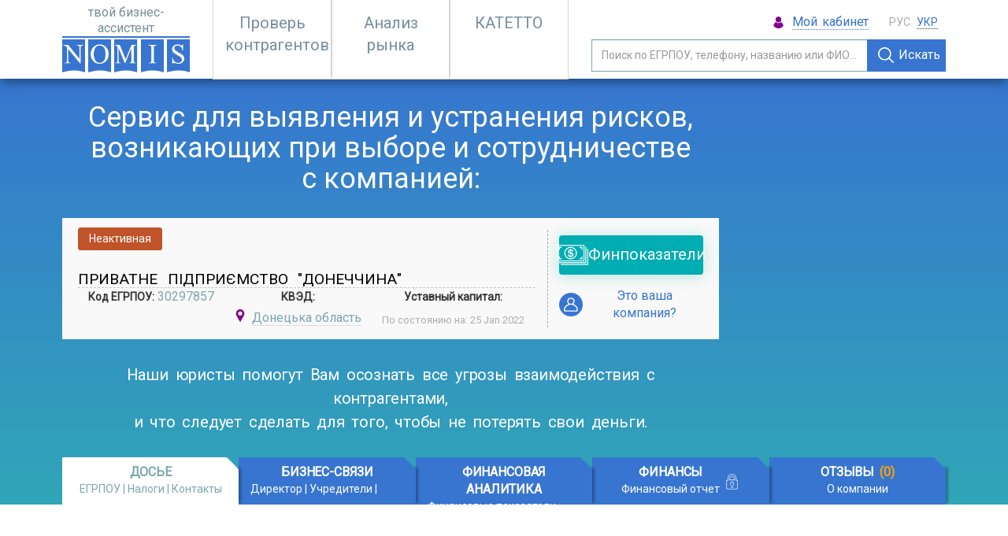

--- FILE ---
content_type: text/html; charset=UTF-8
request_url: https://nomis.com.ua/ru/30297857-pryvatne-pidpryiemstvo-donechchyna
body_size: 44908
content:
<!DOCTYPE html>
<html lang="ru">
<head>

<meta charset="utf-8">
<meta http-equiv="X-UA-Compatible" content="IE=edge"><script type="text/javascript">(window.NREUM||(NREUM={})).init={privacy:{cookies_enabled:true},ajax:{deny_list:["bam.eu01.nr-data.net"]},feature_flags:["soft_nav"],distributed_tracing:{enabled:true}};(window.NREUM||(NREUM={})).loader_config={agentID:"538682543",accountID:"6421915",trustKey:"6421915",xpid:"UgIFUF9SDRAEVVhaBgAHVVE=",licenseKey:"NRJS-0223c2c7e1e23c97558",applicationID:"419811035",browserID:"538682543"};;/*! For license information please see nr-loader-spa-1.306.0.min.js.LICENSE.txt */
(()=>{var e,t,r={384:(e,t,r)=>{"use strict";r.d(t,{NT:()=>s,US:()=>u,Zm:()=>a,bQ:()=>d,dV:()=>c,pV:()=>l});var n=r(6154),i=r(1863),o=r(1910);const s={beacon:"bam.nr-data.net",errorBeacon:"bam.nr-data.net"};function a(){return n.gm.NREUM||(n.gm.NREUM={}),void 0===n.gm.newrelic&&(n.gm.newrelic=n.gm.NREUM),n.gm.NREUM}function c(){let e=a();return e.o||(e.o={ST:n.gm.setTimeout,SI:n.gm.setImmediate||n.gm.setInterval,CT:n.gm.clearTimeout,XHR:n.gm.XMLHttpRequest,REQ:n.gm.Request,EV:n.gm.Event,PR:n.gm.Promise,MO:n.gm.MutationObserver,FETCH:n.gm.fetch,WS:n.gm.WebSocket},(0,o.i)(...Object.values(e.o))),e}function d(e,t){let r=a();r.initializedAgents??={},t.initializedAt={ms:(0,i.t)(),date:new Date},r.initializedAgents[e]=t}function u(e,t){a()[e]=t}function l(){return function(){let e=a();const t=e.info||{};e.info={beacon:s.beacon,errorBeacon:s.errorBeacon,...t}}(),function(){let e=a();const t=e.init||{};e.init={...t}}(),c(),function(){let e=a();const t=e.loader_config||{};e.loader_config={...t}}(),a()}},782:(e,t,r)=>{"use strict";r.d(t,{T:()=>n});const n=r(860).K7.pageViewTiming},860:(e,t,r)=>{"use strict";r.d(t,{$J:()=>u,K7:()=>c,P3:()=>d,XX:()=>i,Yy:()=>a,df:()=>o,qY:()=>n,v4:()=>s});const n="events",i="jserrors",o="browser/blobs",s="rum",a="browser/logs",c={ajax:"ajax",genericEvents:"generic_events",jserrors:i,logging:"logging",metrics:"metrics",pageAction:"page_action",pageViewEvent:"page_view_event",pageViewTiming:"page_view_timing",sessionReplay:"session_replay",sessionTrace:"session_trace",softNav:"soft_navigations",spa:"spa"},d={[c.pageViewEvent]:1,[c.pageViewTiming]:2,[c.metrics]:3,[c.jserrors]:4,[c.spa]:5,[c.ajax]:6,[c.sessionTrace]:7,[c.softNav]:8,[c.sessionReplay]:9,[c.logging]:10,[c.genericEvents]:11},u={[c.pageViewEvent]:s,[c.pageViewTiming]:n,[c.ajax]:n,[c.spa]:n,[c.softNav]:n,[c.metrics]:i,[c.jserrors]:i,[c.sessionTrace]:o,[c.sessionReplay]:o,[c.logging]:a,[c.genericEvents]:"ins"}},944:(e,t,r)=>{"use strict";r.d(t,{R:()=>i});var n=r(3241);function i(e,t){"function"==typeof console.debug&&(console.debug("New Relic Warning: https://github.com/newrelic/newrelic-browser-agent/blob/main/docs/warning-codes.md#".concat(e),t),(0,n.W)({agentIdentifier:null,drained:null,type:"data",name:"warn",feature:"warn",data:{code:e,secondary:t}}))}},993:(e,t,r)=>{"use strict";r.d(t,{A$:()=>o,ET:()=>s,TZ:()=>a,p_:()=>i});var n=r(860);const i={ERROR:"ERROR",WARN:"WARN",INFO:"INFO",DEBUG:"DEBUG",TRACE:"TRACE"},o={OFF:0,ERROR:1,WARN:2,INFO:3,DEBUG:4,TRACE:5},s="log",a=n.K7.logging},1687:(e,t,r)=>{"use strict";r.d(t,{Ak:()=>d,Ze:()=>f,x3:()=>u});var n=r(3241),i=r(7836),o=r(3606),s=r(860),a=r(2646);const c={};function d(e,t){const r={staged:!1,priority:s.P3[t]||0};l(e),c[e].get(t)||c[e].set(t,r)}function u(e,t){e&&c[e]&&(c[e].get(t)&&c[e].delete(t),p(e,t,!1),c[e].size&&h(e))}function l(e){if(!e)throw new Error("agentIdentifier required");c[e]||(c[e]=new Map)}function f(e="",t="feature",r=!1){if(l(e),!e||!c[e].get(t)||r)return p(e,t);c[e].get(t).staged=!0,h(e)}function h(e){const t=Array.from(c[e]);t.every(([e,t])=>t.staged)&&(t.sort((e,t)=>e[1].priority-t[1].priority),t.forEach(([t])=>{c[e].delete(t),p(e,t)}))}function p(e,t,r=!0){const s=e?i.ee.get(e):i.ee,c=o.i.handlers;if(!s.aborted&&s.backlog&&c){if((0,n.W)({agentIdentifier:e,type:"lifecycle",name:"drain",feature:t}),r){const e=s.backlog[t],r=c[t];if(r){for(let t=0;e&&t<e.length;++t)g(e[t],r);Object.entries(r).forEach(([e,t])=>{Object.values(t||{}).forEach(t=>{t[0]?.on&&t[0]?.context()instanceof a.y&&t[0].on(e,t[1])})})}}s.isolatedBacklog||delete c[t],s.backlog[t]=null,s.emit("drain-"+t,[])}}function g(e,t){var r=e[1];Object.values(t[r]||{}).forEach(t=>{var r=e[0];if(t[0]===r){var n=t[1],i=e[3],o=e[2];n.apply(i,o)}})}},1741:(e,t,r)=>{"use strict";r.d(t,{W:()=>o});var n=r(944),i=r(4261);class o{#e(e,...t){if(this[e]!==o.prototype[e])return this[e](...t);(0,n.R)(35,e)}addPageAction(e,t){return this.#e(i.hG,e,t)}register(e){return this.#e(i.eY,e)}recordCustomEvent(e,t){return this.#e(i.fF,e,t)}setPageViewName(e,t){return this.#e(i.Fw,e,t)}setCustomAttribute(e,t,r){return this.#e(i.cD,e,t,r)}noticeError(e,t){return this.#e(i.o5,e,t)}setUserId(e){return this.#e(i.Dl,e)}setApplicationVersion(e){return this.#e(i.nb,e)}setErrorHandler(e){return this.#e(i.bt,e)}addRelease(e,t){return this.#e(i.k6,e,t)}log(e,t){return this.#e(i.$9,e,t)}start(){return this.#e(i.d3)}finished(e){return this.#e(i.BL,e)}recordReplay(){return this.#e(i.CH)}pauseReplay(){return this.#e(i.Tb)}addToTrace(e){return this.#e(i.U2,e)}setCurrentRouteName(e){return this.#e(i.PA,e)}interaction(e){return this.#e(i.dT,e)}wrapLogger(e,t,r){return this.#e(i.Wb,e,t,r)}measure(e,t){return this.#e(i.V1,e,t)}consent(e){return this.#e(i.Pv,e)}}},1863:(e,t,r)=>{"use strict";function n(){return Math.floor(performance.now())}r.d(t,{t:()=>n})},1910:(e,t,r)=>{"use strict";r.d(t,{i:()=>o});var n=r(944);const i=new Map;function o(...e){return e.every(e=>{if(i.has(e))return i.get(e);const t="function"==typeof e?e.toString():"",r=t.includes("[native code]"),o=t.includes("nrWrapper");return r||o||(0,n.R)(64,e?.name||t),i.set(e,r),r})}},2555:(e,t,r)=>{"use strict";r.d(t,{D:()=>a,f:()=>s});var n=r(384),i=r(8122);const o={beacon:n.NT.beacon,errorBeacon:n.NT.errorBeacon,licenseKey:void 0,applicationID:void 0,sa:void 0,queueTime:void 0,applicationTime:void 0,ttGuid:void 0,user:void 0,account:void 0,product:void 0,extra:void 0,jsAttributes:{},userAttributes:void 0,atts:void 0,transactionName:void 0,tNamePlain:void 0};function s(e){try{return!!e.licenseKey&&!!e.errorBeacon&&!!e.applicationID}catch(e){return!1}}const a=e=>(0,i.a)(e,o)},2614:(e,t,r)=>{"use strict";r.d(t,{BB:()=>s,H3:()=>n,g:()=>d,iL:()=>c,tS:()=>a,uh:()=>i,wk:()=>o});const n="NRBA",i="SESSION",o=144e5,s=18e5,a={STARTED:"session-started",PAUSE:"session-pause",RESET:"session-reset",RESUME:"session-resume",UPDATE:"session-update"},c={SAME_TAB:"same-tab",CROSS_TAB:"cross-tab"},d={OFF:0,FULL:1,ERROR:2}},2646:(e,t,r)=>{"use strict";r.d(t,{y:()=>n});class n{constructor(e){this.contextId=e}}},2843:(e,t,r)=>{"use strict";r.d(t,{G:()=>o,u:()=>i});var n=r(3878);function i(e,t=!1,r,i){(0,n.DD)("visibilitychange",function(){if(t)return void("hidden"===document.visibilityState&&e());e(document.visibilityState)},r,i)}function o(e,t,r){(0,n.sp)("pagehide",e,t,r)}},3241:(e,t,r)=>{"use strict";r.d(t,{W:()=>o});var n=r(6154);const i="newrelic";function o(e={}){try{n.gm.dispatchEvent(new CustomEvent(i,{detail:e}))}catch(e){}}},3304:(e,t,r)=>{"use strict";r.d(t,{A:()=>o});var n=r(7836);const i=()=>{const e=new WeakSet;return(t,r)=>{if("object"==typeof r&&null!==r){if(e.has(r))return;e.add(r)}return r}};function o(e){try{return JSON.stringify(e,i())??""}catch(e){try{n.ee.emit("internal-error",[e])}catch(e){}return""}}},3333:(e,t,r)=>{"use strict";r.d(t,{$v:()=>u,TZ:()=>n,Xh:()=>c,Zp:()=>i,kd:()=>d,mq:()=>a,nf:()=>s,qN:()=>o});const n=r(860).K7.genericEvents,i=["auxclick","click","copy","keydown","paste","scrollend"],o=["focus","blur"],s=4,a=1e3,c=2e3,d=["PageAction","UserAction","BrowserPerformance"],u={RESOURCES:"experimental.resources",REGISTER:"register"}},3434:(e,t,r)=>{"use strict";r.d(t,{Jt:()=>o,YM:()=>d});var n=r(7836),i=r(5607);const o="nr@original:".concat(i.W),s=50;var a=Object.prototype.hasOwnProperty,c=!1;function d(e,t){return e||(e=n.ee),r.inPlace=function(e,t,n,i,o){n||(n="");const s="-"===n.charAt(0);for(let a=0;a<t.length;a++){const c=t[a],d=e[c];l(d)||(e[c]=r(d,s?c+n:n,i,c,o))}},r.flag=o,r;function r(t,r,n,c,d){return l(t)?t:(r||(r=""),nrWrapper[o]=t,function(e,t,r){if(Object.defineProperty&&Object.keys)try{return Object.keys(e).forEach(function(r){Object.defineProperty(t,r,{get:function(){return e[r]},set:function(t){return e[r]=t,t}})}),t}catch(e){u([e],r)}for(var n in e)a.call(e,n)&&(t[n]=e[n])}(t,nrWrapper,e),nrWrapper);function nrWrapper(){var o,a,l,f;let h;try{a=this,o=[...arguments],l="function"==typeof n?n(o,a):n||{}}catch(t){u([t,"",[o,a,c],l],e)}i(r+"start",[o,a,c],l,d);const p=performance.now();let g;try{return f=t.apply(a,o),g=performance.now(),f}catch(e){throw g=performance.now(),i(r+"err",[o,a,e],l,d),h=e,h}finally{const e=g-p,t={start:p,end:g,duration:e,isLongTask:e>=s,methodName:c,thrownError:h};t.isLongTask&&i("long-task",[t,a],l,d),i(r+"end",[o,a,f],l,d)}}}function i(r,n,i,o){if(!c||t){var s=c;c=!0;try{e.emit(r,n,i,t,o)}catch(t){u([t,r,n,i],e)}c=s}}}function u(e,t){t||(t=n.ee);try{t.emit("internal-error",e)}catch(e){}}function l(e){return!(e&&"function"==typeof e&&e.apply&&!e[o])}},3606:(e,t,r)=>{"use strict";r.d(t,{i:()=>o});var n=r(9908);o.on=s;var i=o.handlers={};function o(e,t,r,o){s(o||n.d,i,e,t,r)}function s(e,t,r,i,o){o||(o="feature"),e||(e=n.d);var s=t[o]=t[o]||{};(s[r]=s[r]||[]).push([e,i])}},3738:(e,t,r)=>{"use strict";r.d(t,{He:()=>i,Kp:()=>a,Lc:()=>d,Rz:()=>u,TZ:()=>n,bD:()=>o,d3:()=>s,jx:()=>l,sl:()=>f,uP:()=>c});const n=r(860).K7.sessionTrace,i="bstResource",o="resource",s="-start",a="-end",c="fn"+s,d="fn"+a,u="pushState",l=1e3,f=3e4},3785:(e,t,r)=>{"use strict";r.d(t,{R:()=>c,b:()=>d});var n=r(9908),i=r(1863),o=r(860),s=r(3969),a=r(993);function c(e,t,r={},c=a.p_.INFO,d=!0,u,l=(0,i.t)()){(0,n.p)(s.xV,["API/logging/".concat(c.toLowerCase(),"/called")],void 0,o.K7.metrics,e),(0,n.p)(a.ET,[l,t,r,c,d,u],void 0,o.K7.logging,e)}function d(e){return"string"==typeof e&&Object.values(a.p_).some(t=>t===e.toUpperCase().trim())}},3878:(e,t,r)=>{"use strict";function n(e,t){return{capture:e,passive:!1,signal:t}}function i(e,t,r=!1,i){window.addEventListener(e,t,n(r,i))}function o(e,t,r=!1,i){document.addEventListener(e,t,n(r,i))}r.d(t,{DD:()=>o,jT:()=>n,sp:()=>i})},3962:(e,t,r)=>{"use strict";r.d(t,{AM:()=>s,O2:()=>l,OV:()=>o,Qu:()=>f,TZ:()=>c,ih:()=>h,pP:()=>a,t1:()=>u,tC:()=>i,wD:()=>d});var n=r(860);const i=["click","keydown","submit"],o="popstate",s="api",a="initialPageLoad",c=n.K7.softNav,d=5e3,u=500,l={INITIAL_PAGE_LOAD:"",ROUTE_CHANGE:1,UNSPECIFIED:2},f={INTERACTION:1,AJAX:2,CUSTOM_END:3,CUSTOM_TRACER:4},h={IP:"in progress",PF:"pending finish",FIN:"finished",CAN:"cancelled"}},3969:(e,t,r)=>{"use strict";r.d(t,{TZ:()=>n,XG:()=>a,rs:()=>i,xV:()=>s,z_:()=>o});const n=r(860).K7.metrics,i="sm",o="cm",s="storeSupportabilityMetrics",a="storeEventMetrics"},4234:(e,t,r)=>{"use strict";r.d(t,{W:()=>o});var n=r(7836),i=r(1687);class o{constructor(e,t){this.agentIdentifier=e,this.ee=n.ee.get(e),this.featureName=t,this.blocked=!1}deregisterDrain(){(0,i.x3)(this.agentIdentifier,this.featureName)}}},4261:(e,t,r)=>{"use strict";r.d(t,{$9:()=>u,BL:()=>c,CH:()=>p,Dl:()=>x,Fw:()=>w,PA:()=>v,Pl:()=>n,Pv:()=>A,Tb:()=>f,U2:()=>s,V1:()=>E,Wb:()=>T,bt:()=>y,cD:()=>b,d3:()=>R,dT:()=>d,eY:()=>g,fF:()=>h,hG:()=>o,hw:()=>i,k6:()=>a,nb:()=>m,o5:()=>l});const n="api-",i=n+"ixn-",o="addPageAction",s="addToTrace",a="addRelease",c="finished",d="interaction",u="log",l="noticeError",f="pauseReplay",h="recordCustomEvent",p="recordReplay",g="register",m="setApplicationVersion",v="setCurrentRouteName",b="setCustomAttribute",y="setErrorHandler",w="setPageViewName",x="setUserId",R="start",T="wrapLogger",E="measure",A="consent"},4387:(e,t,r)=>{"use strict";function n(e={}){return!(!e.id||!e.name)}function i(e){return"string"==typeof e&&e.trim().length<501||"number"==typeof e}function o(e,t){if(2!==t?.harvestEndpointVersion)return{};const r=t.agentRef.runtime.appMetadata.agents[0].entityGuid;return n(e)?{"source.id":e.id,"source.name":e.name,"source.type":e.type,"parent.id":e.parent?.id||r}:{"entity.guid":r,appId:t.agentRef.info.applicationID}}r.d(t,{Ux:()=>o,c7:()=>n,yo:()=>i})},5205:(e,t,r)=>{"use strict";r.d(t,{j:()=>_});var n=r(384),i=r(1741);var o=r(2555),s=r(3333);const a=e=>{if(!e||"string"!=typeof e)return!1;try{document.createDocumentFragment().querySelector(e)}catch{return!1}return!0};var c=r(2614),d=r(944),u=r(8122);const l="[data-nr-mask]",f=e=>(0,u.a)(e,(()=>{const e={feature_flags:[],experimental:{allow_registered_children:!1,resources:!1},mask_selector:"*",block_selector:"[data-nr-block]",mask_input_options:{color:!1,date:!1,"datetime-local":!1,email:!1,month:!1,number:!1,range:!1,search:!1,tel:!1,text:!1,time:!1,url:!1,week:!1,textarea:!1,select:!1,password:!0}};return{ajax:{deny_list:void 0,block_internal:!0,enabled:!0,autoStart:!0},api:{get allow_registered_children(){return e.feature_flags.includes(s.$v.REGISTER)||e.experimental.allow_registered_children},set allow_registered_children(t){e.experimental.allow_registered_children=t},duplicate_registered_data:!1},browser_consent_mode:{enabled:!1},distributed_tracing:{enabled:void 0,exclude_newrelic_header:void 0,cors_use_newrelic_header:void 0,cors_use_tracecontext_headers:void 0,allowed_origins:void 0},get feature_flags(){return e.feature_flags},set feature_flags(t){e.feature_flags=t},generic_events:{enabled:!0,autoStart:!0},harvest:{interval:30},jserrors:{enabled:!0,autoStart:!0},logging:{enabled:!0,autoStart:!0},metrics:{enabled:!0,autoStart:!0},obfuscate:void 0,page_action:{enabled:!0},page_view_event:{enabled:!0,autoStart:!0},page_view_timing:{enabled:!0,autoStart:!0},performance:{capture_marks:!1,capture_measures:!1,capture_detail:!0,resources:{get enabled(){return e.feature_flags.includes(s.$v.RESOURCES)||e.experimental.resources},set enabled(t){e.experimental.resources=t},asset_types:[],first_party_domains:[],ignore_newrelic:!0}},privacy:{cookies_enabled:!0},proxy:{assets:void 0,beacon:void 0},session:{expiresMs:c.wk,inactiveMs:c.BB},session_replay:{autoStart:!0,enabled:!1,preload:!1,sampling_rate:10,error_sampling_rate:100,collect_fonts:!1,inline_images:!1,fix_stylesheets:!0,mask_all_inputs:!0,get mask_text_selector(){return e.mask_selector},set mask_text_selector(t){a(t)?e.mask_selector="".concat(t,",").concat(l):""===t||null===t?e.mask_selector=l:(0,d.R)(5,t)},get block_class(){return"nr-block"},get ignore_class(){return"nr-ignore"},get mask_text_class(){return"nr-mask"},get block_selector(){return e.block_selector},set block_selector(t){a(t)?e.block_selector+=",".concat(t):""!==t&&(0,d.R)(6,t)},get mask_input_options(){return e.mask_input_options},set mask_input_options(t){t&&"object"==typeof t?e.mask_input_options={...t,password:!0}:(0,d.R)(7,t)}},session_trace:{enabled:!0,autoStart:!0},soft_navigations:{enabled:!0,autoStart:!0},spa:{enabled:!0,autoStart:!0},ssl:void 0,user_actions:{enabled:!0,elementAttributes:["id","className","tagName","type"]}}})());var h=r(6154),p=r(9324);let g=0;const m={buildEnv:p.F3,distMethod:p.Xs,version:p.xv,originTime:h.WN},v={consented:!1},b={appMetadata:{},get consented(){return this.session?.state?.consent||v.consented},set consented(e){v.consented=e},customTransaction:void 0,denyList:void 0,disabled:!1,harvester:void 0,isolatedBacklog:!1,isRecording:!1,loaderType:void 0,maxBytes:3e4,obfuscator:void 0,onerror:void 0,ptid:void 0,releaseIds:{},session:void 0,timeKeeper:void 0,registeredEntities:[],jsAttributesMetadata:{bytes:0},get harvestCount(){return++g}},y=e=>{const t=(0,u.a)(e,b),r=Object.keys(m).reduce((e,t)=>(e[t]={value:m[t],writable:!1,configurable:!0,enumerable:!0},e),{});return Object.defineProperties(t,r)};var w=r(5701);const x=e=>{const t=e.startsWith("http");e+="/",r.p=t?e:"https://"+e};var R=r(7836),T=r(3241);const E={accountID:void 0,trustKey:void 0,agentID:void 0,licenseKey:void 0,applicationID:void 0,xpid:void 0},A=e=>(0,u.a)(e,E),S=new Set;function _(e,t={},r,s){let{init:a,info:c,loader_config:d,runtime:u={},exposed:l=!0}=t;if(!c){const e=(0,n.pV)();a=e.init,c=e.info,d=e.loader_config}e.init=f(a||{}),e.loader_config=A(d||{}),c.jsAttributes??={},h.bv&&(c.jsAttributes.isWorker=!0),e.info=(0,o.D)(c);const p=e.init,g=[c.beacon,c.errorBeacon];S.has(e.agentIdentifier)||(p.proxy.assets&&(x(p.proxy.assets),g.push(p.proxy.assets)),p.proxy.beacon&&g.push(p.proxy.beacon),e.beacons=[...g],function(e){const t=(0,n.pV)();Object.getOwnPropertyNames(i.W.prototype).forEach(r=>{const n=i.W.prototype[r];if("function"!=typeof n||"constructor"===n)return;let o=t[r];e[r]&&!1!==e.exposed&&"micro-agent"!==e.runtime?.loaderType&&(t[r]=(...t)=>{const n=e[r](...t);return o?o(...t):n})})}(e),(0,n.US)("activatedFeatures",w.B),e.runSoftNavOverSpa&&=!0===p.soft_navigations.enabled&&p.feature_flags.includes("soft_nav")),u.denyList=[...p.ajax.deny_list||[],...p.ajax.block_internal?g:[]],u.ptid=e.agentIdentifier,u.loaderType=r,e.runtime=y(u),S.has(e.agentIdentifier)||(e.ee=R.ee.get(e.agentIdentifier),e.exposed=l,(0,T.W)({agentIdentifier:e.agentIdentifier,drained:!!w.B?.[e.agentIdentifier],type:"lifecycle",name:"initialize",feature:void 0,data:e.config})),S.add(e.agentIdentifier)}},5270:(e,t,r)=>{"use strict";r.d(t,{Aw:()=>s,SR:()=>o,rF:()=>a});var n=r(384),i=r(7767);function o(e){return!!(0,n.dV)().o.MO&&(0,i.V)(e)&&!0===e?.session_trace.enabled}function s(e){return!0===e?.session_replay.preload&&o(e)}function a(e,t){try{if("string"==typeof t?.type){if("password"===t.type.toLowerCase())return"*".repeat(e?.length||0);if(void 0!==t?.dataset?.nrUnmask||t?.classList?.contains("nr-unmask"))return e}}catch(e){}return"string"==typeof e?e.replace(/[\S]/g,"*"):"*".repeat(e?.length||0)}},5289:(e,t,r)=>{"use strict";r.d(t,{GG:()=>s,Qr:()=>c,sB:()=>a});var n=r(3878),i=r(6389);function o(){return"undefined"==typeof document||"complete"===document.readyState}function s(e,t){if(o())return e();const r=(0,i.J)(e),s=setInterval(()=>{o()&&(clearInterval(s),r())},500);(0,n.sp)("load",r,t)}function a(e){if(o())return e();(0,n.DD)("DOMContentLoaded",e)}function c(e){if(o())return e();(0,n.sp)("popstate",e)}},5607:(e,t,r)=>{"use strict";r.d(t,{W:()=>n});const n=(0,r(9566).bz)()},5701:(e,t,r)=>{"use strict";r.d(t,{B:()=>o,t:()=>s});var n=r(3241);const i=new Set,o={};function s(e,t){const r=t.agentIdentifier;o[r]??={},e&&"object"==typeof e&&(i.has(r)||(t.ee.emit("rumresp",[e]),o[r]=e,i.add(r),(0,n.W)({agentIdentifier:r,loaded:!0,drained:!0,type:"lifecycle",name:"load",feature:void 0,data:e})))}},6154:(e,t,r)=>{"use strict";r.d(t,{A4:()=>a,OF:()=>u,RI:()=>i,WN:()=>h,bv:()=>o,eN:()=>p,gm:()=>s,lR:()=>f,m:()=>d,mw:()=>c,sb:()=>l});var n=r(1863);const i="undefined"!=typeof window&&!!window.document,o="undefined"!=typeof WorkerGlobalScope&&("undefined"!=typeof self&&self instanceof WorkerGlobalScope&&self.navigator instanceof WorkerNavigator||"undefined"!=typeof globalThis&&globalThis instanceof WorkerGlobalScope&&globalThis.navigator instanceof WorkerNavigator),s=i?window:"undefined"!=typeof WorkerGlobalScope&&("undefined"!=typeof self&&self instanceof WorkerGlobalScope&&self||"undefined"!=typeof globalThis&&globalThis instanceof WorkerGlobalScope&&globalThis),a="complete"===s?.document?.readyState,c=Boolean("hidden"===s?.document?.visibilityState),d=""+s?.location,u=/iPad|iPhone|iPod/.test(s.navigator?.userAgent),l=u&&"undefined"==typeof SharedWorker,f=(()=>{const e=s.navigator?.userAgent?.match(/Firefox[/\s](\d+\.\d+)/);return Array.isArray(e)&&e.length>=2?+e[1]:0})(),h=Date.now()-(0,n.t)(),p=()=>"undefined"!=typeof PerformanceNavigationTiming&&s?.performance?.getEntriesByType("navigation")?.[0]?.responseStart},6344:(e,t,r)=>{"use strict";r.d(t,{BB:()=>u,Qb:()=>l,TZ:()=>i,Ug:()=>s,Vh:()=>o,_s:()=>a,bc:()=>d,yP:()=>c});var n=r(2614);const i=r(860).K7.sessionReplay,o="errorDuringReplay",s=.12,a={DomContentLoaded:0,Load:1,FullSnapshot:2,IncrementalSnapshot:3,Meta:4,Custom:5},c={[n.g.ERROR]:15e3,[n.g.FULL]:3e5,[n.g.OFF]:0},d={RESET:{message:"Session was reset",sm:"Reset"},IMPORT:{message:"Recorder failed to import",sm:"Import"},TOO_MANY:{message:"429: Too Many Requests",sm:"Too-Many"},TOO_BIG:{message:"Payload was too large",sm:"Too-Big"},CROSS_TAB:{message:"Session Entity was set to OFF on another tab",sm:"Cross-Tab"},ENTITLEMENTS:{message:"Session Replay is not allowed and will not be started",sm:"Entitlement"}},u=5e3,l={API:"api",RESUME:"resume",SWITCH_TO_FULL:"switchToFull",INITIALIZE:"initialize",PRELOAD:"preload"}},6389:(e,t,r)=>{"use strict";function n(e,t=500,r={}){const n=r?.leading||!1;let i;return(...r)=>{n&&void 0===i&&(e.apply(this,r),i=setTimeout(()=>{i=clearTimeout(i)},t)),n||(clearTimeout(i),i=setTimeout(()=>{e.apply(this,r)},t))}}function i(e){let t=!1;return(...r)=>{t||(t=!0,e.apply(this,r))}}r.d(t,{J:()=>i,s:()=>n})},6630:(e,t,r)=>{"use strict";r.d(t,{T:()=>n});const n=r(860).K7.pageViewEvent},6774:(e,t,r)=>{"use strict";r.d(t,{T:()=>n});const n=r(860).K7.jserrors},7295:(e,t,r)=>{"use strict";r.d(t,{Xv:()=>s,gX:()=>i,iW:()=>o});var n=[];function i(e){if(!e||o(e))return!1;if(0===n.length)return!0;for(var t=0;t<n.length;t++){var r=n[t];if("*"===r.hostname)return!1;if(a(r.hostname,e.hostname)&&c(r.pathname,e.pathname))return!1}return!0}function o(e){return void 0===e.hostname}function s(e){if(n=[],e&&e.length)for(var t=0;t<e.length;t++){let r=e[t];if(!r)continue;0===r.indexOf("http://")?r=r.substring(7):0===r.indexOf("https://")&&(r=r.substring(8));const i=r.indexOf("/");let o,s;i>0?(o=r.substring(0,i),s=r.substring(i)):(o=r,s="");let[a]=o.split(":");n.push({hostname:a,pathname:s})}}function a(e,t){return!(e.length>t.length)&&t.indexOf(e)===t.length-e.length}function c(e,t){return 0===e.indexOf("/")&&(e=e.substring(1)),0===t.indexOf("/")&&(t=t.substring(1)),""===e||e===t}},7378:(e,t,r)=>{"use strict";r.d(t,{$p:()=>R,BR:()=>b,Kp:()=>x,L3:()=>y,Lc:()=>c,NC:()=>o,SG:()=>u,TZ:()=>i,U6:()=>p,UT:()=>m,d3:()=>w,dT:()=>f,e5:()=>E,gx:()=>v,l9:()=>l,oW:()=>h,op:()=>g,rw:()=>d,tH:()=>A,uP:()=>a,wW:()=>T,xq:()=>s});var n=r(384);const i=r(860).K7.spa,o=["click","submit","keypress","keydown","keyup","change"],s=999,a="fn-start",c="fn-end",d="cb-start",u="api-ixn-",l="remaining",f="interaction",h="spaNode",p="jsonpNode",g="fetch-start",m="fetch-done",v="fetch-body-",b="jsonp-end",y=(0,n.dV)().o.ST,w="-start",x="-end",R="-body",T="cb"+x,E="jsTime",A="fetch"},7485:(e,t,r)=>{"use strict";r.d(t,{D:()=>i});var n=r(6154);function i(e){if(0===(e||"").indexOf("data:"))return{protocol:"data"};try{const t=new URL(e,location.href),r={port:t.port,hostname:t.hostname,pathname:t.pathname,search:t.search,protocol:t.protocol.slice(0,t.protocol.indexOf(":")),sameOrigin:t.protocol===n.gm?.location?.protocol&&t.host===n.gm?.location?.host};return r.port&&""!==r.port||("http:"===t.protocol&&(r.port="80"),"https:"===t.protocol&&(r.port="443")),r.pathname&&""!==r.pathname?r.pathname.startsWith("/")||(r.pathname="/".concat(r.pathname)):r.pathname="/",r}catch(e){return{}}}},7699:(e,t,r)=>{"use strict";r.d(t,{It:()=>o,KC:()=>a,No:()=>i,qh:()=>s});var n=r(860);const i=16e3,o=1e6,s="SESSION_ERROR",a={[n.K7.logging]:!0,[n.K7.genericEvents]:!1,[n.K7.jserrors]:!1,[n.K7.ajax]:!1}},7767:(e,t,r)=>{"use strict";r.d(t,{V:()=>i});var n=r(6154);const i=e=>n.RI&&!0===e?.privacy.cookies_enabled},7836:(e,t,r)=>{"use strict";r.d(t,{P:()=>a,ee:()=>c});var n=r(384),i=r(8990),o=r(2646),s=r(5607);const a="nr@context:".concat(s.W),c=function e(t,r){var n={},s={},u={},l=!1;try{l=16===r.length&&d.initializedAgents?.[r]?.runtime.isolatedBacklog}catch(e){}var f={on:p,addEventListener:p,removeEventListener:function(e,t){var r=n[e];if(!r)return;for(var i=0;i<r.length;i++)r[i]===t&&r.splice(i,1)},emit:function(e,r,n,i,o){!1!==o&&(o=!0);if(c.aborted&&!i)return;t&&o&&t.emit(e,r,n);var a=h(n);g(e).forEach(e=>{e.apply(a,r)});var d=v()[s[e]];d&&d.push([f,e,r,a]);return a},get:m,listeners:g,context:h,buffer:function(e,t){const r=v();if(t=t||"feature",f.aborted)return;Object.entries(e||{}).forEach(([e,n])=>{s[n]=t,t in r||(r[t]=[])})},abort:function(){f._aborted=!0,Object.keys(f.backlog).forEach(e=>{delete f.backlog[e]})},isBuffering:function(e){return!!v()[s[e]]},debugId:r,backlog:l?{}:t&&"object"==typeof t.backlog?t.backlog:{},isolatedBacklog:l};return Object.defineProperty(f,"aborted",{get:()=>{let e=f._aborted||!1;return e||(t&&(e=t.aborted),e)}}),f;function h(e){return e&&e instanceof o.y?e:e?(0,i.I)(e,a,()=>new o.y(a)):new o.y(a)}function p(e,t){n[e]=g(e).concat(t)}function g(e){return n[e]||[]}function m(t){return u[t]=u[t]||e(f,t)}function v(){return f.backlog}}(void 0,"globalEE"),d=(0,n.Zm)();d.ee||(d.ee=c)},8122:(e,t,r)=>{"use strict";r.d(t,{a:()=>i});var n=r(944);function i(e,t){try{if(!e||"object"!=typeof e)return(0,n.R)(3);if(!t||"object"!=typeof t)return(0,n.R)(4);const r=Object.create(Object.getPrototypeOf(t),Object.getOwnPropertyDescriptors(t)),o=0===Object.keys(r).length?e:r;for(let s in o)if(void 0!==e[s])try{if(null===e[s]){r[s]=null;continue}Array.isArray(e[s])&&Array.isArray(t[s])?r[s]=Array.from(new Set([...e[s],...t[s]])):"object"==typeof e[s]&&"object"==typeof t[s]?r[s]=i(e[s],t[s]):r[s]=e[s]}catch(e){r[s]||(0,n.R)(1,e)}return r}catch(e){(0,n.R)(2,e)}}},8139:(e,t,r)=>{"use strict";r.d(t,{u:()=>f});var n=r(7836),i=r(3434),o=r(8990),s=r(6154);const a={},c=s.gm.XMLHttpRequest,d="addEventListener",u="removeEventListener",l="nr@wrapped:".concat(n.P);function f(e){var t=function(e){return(e||n.ee).get("events")}(e);if(a[t.debugId]++)return t;a[t.debugId]=1;var r=(0,i.YM)(t,!0);function f(e){r.inPlace(e,[d,u],"-",p)}function p(e,t){return e[1]}return"getPrototypeOf"in Object&&(s.RI&&h(document,f),c&&h(c.prototype,f),h(s.gm,f)),t.on(d+"-start",function(e,t){var n=e[1];if(null!==n&&("function"==typeof n||"object"==typeof n)&&"newrelic"!==e[0]){var i=(0,o.I)(n,l,function(){var e={object:function(){if("function"!=typeof n.handleEvent)return;return n.handleEvent.apply(n,arguments)},function:n}[typeof n];return e?r(e,"fn-",null,e.name||"anonymous"):n});this.wrapped=e[1]=i}}),t.on(u+"-start",function(e){e[1]=this.wrapped||e[1]}),t}function h(e,t,...r){let n=e;for(;"object"==typeof n&&!Object.prototype.hasOwnProperty.call(n,d);)n=Object.getPrototypeOf(n);n&&t(n,...r)}},8374:(e,t,r)=>{r.nc=(()=>{try{return document?.currentScript?.nonce}catch(e){}return""})()},8990:(e,t,r)=>{"use strict";r.d(t,{I:()=>i});var n=Object.prototype.hasOwnProperty;function i(e,t,r){if(n.call(e,t))return e[t];var i=r();if(Object.defineProperty&&Object.keys)try{return Object.defineProperty(e,t,{value:i,writable:!0,enumerable:!1}),i}catch(e){}return e[t]=i,i}},9300:(e,t,r)=>{"use strict";r.d(t,{T:()=>n});const n=r(860).K7.ajax},9324:(e,t,r)=>{"use strict";r.d(t,{AJ:()=>s,F3:()=>i,Xs:()=>o,Yq:()=>a,xv:()=>n});const n="1.306.0",i="PROD",o="CDN",s="@newrelic/rrweb",a="1.0.1"},9566:(e,t,r)=>{"use strict";r.d(t,{LA:()=>a,ZF:()=>c,bz:()=>s,el:()=>d});var n=r(6154);const i="xxxxxxxx-xxxx-4xxx-yxxx-xxxxxxxxxxxx";function o(e,t){return e?15&e[t]:16*Math.random()|0}function s(){const e=n.gm?.crypto||n.gm?.msCrypto;let t,r=0;return e&&e.getRandomValues&&(t=e.getRandomValues(new Uint8Array(30))),i.split("").map(e=>"x"===e?o(t,r++).toString(16):"y"===e?(3&o()|8).toString(16):e).join("")}function a(e){const t=n.gm?.crypto||n.gm?.msCrypto;let r,i=0;t&&t.getRandomValues&&(r=t.getRandomValues(new Uint8Array(e)));const s=[];for(var a=0;a<e;a++)s.push(o(r,i++).toString(16));return s.join("")}function c(){return a(16)}function d(){return a(32)}},9908:(e,t,r)=>{"use strict";r.d(t,{d:()=>n,p:()=>i});var n=r(7836).ee.get("handle");function i(e,t,r,i,o){o?(o.buffer([e],i),o.emit(e,t,r)):(n.buffer([e],i),n.emit(e,t,r))}}},n={};function i(e){var t=n[e];if(void 0!==t)return t.exports;var o=n[e]={exports:{}};return r[e](o,o.exports,i),o.exports}i.m=r,i.d=(e,t)=>{for(var r in t)i.o(t,r)&&!i.o(e,r)&&Object.defineProperty(e,r,{enumerable:!0,get:t[r]})},i.f={},i.e=e=>Promise.all(Object.keys(i.f).reduce((t,r)=>(i.f[r](e,t),t),[])),i.u=e=>({212:"nr-spa-compressor",249:"nr-spa-recorder",478:"nr-spa"}[e]+"-1.306.0.min.js"),i.o=(e,t)=>Object.prototype.hasOwnProperty.call(e,t),e={},t="NRBA-1.306.0.PROD:",i.l=(r,n,o,s)=>{if(e[r])e[r].push(n);else{var a,c;if(void 0!==o)for(var d=document.getElementsByTagName("script"),u=0;u<d.length;u++){var l=d[u];if(l.getAttribute("src")==r||l.getAttribute("data-webpack")==t+o){a=l;break}}if(!a){c=!0;var f={478:"sha512-aOsrvCAZ97m4mi9/Q4P4Dl7seaB7sOFJOs8qmPK71B7CWoc9bXc5a5319PV5PSQ3SmEq++JW0qpaiKWV7MTLEg==",249:"sha512-nPxm1wa+eWrD9VPj39BAOPa200tURpQREipOlSDpePq/R8Y4hd4lO6tDy6C/6jm/J54CUHnLYeGyLZ/GIlo7gg==",212:"sha512-zcA2FBsG3fy6K+G9+4J1T2M6AmHuICGsq35BrGWu1rmRJwYBUqdOhAAxJkXYpoBy/9vKZ7LBcGpOEjABpjEWCQ=="};(a=document.createElement("script")).charset="utf-8",i.nc&&a.setAttribute("nonce",i.nc),a.setAttribute("data-webpack",t+o),a.src=r,0!==a.src.indexOf(window.location.origin+"/")&&(a.crossOrigin="anonymous"),f[s]&&(a.integrity=f[s])}e[r]=[n];var h=(t,n)=>{a.onerror=a.onload=null,clearTimeout(p);var i=e[r];if(delete e[r],a.parentNode&&a.parentNode.removeChild(a),i&&i.forEach(e=>e(n)),t)return t(n)},p=setTimeout(h.bind(null,void 0,{type:"timeout",target:a}),12e4);a.onerror=h.bind(null,a.onerror),a.onload=h.bind(null,a.onload),c&&document.head.appendChild(a)}},i.r=e=>{"undefined"!=typeof Symbol&&Symbol.toStringTag&&Object.defineProperty(e,Symbol.toStringTag,{value:"Module"}),Object.defineProperty(e,"__esModule",{value:!0})},i.p="https://js-agent.newrelic.com/",(()=>{var e={38:0,788:0};i.f.j=(t,r)=>{var n=i.o(e,t)?e[t]:void 0;if(0!==n)if(n)r.push(n[2]);else{var o=new Promise((r,i)=>n=e[t]=[r,i]);r.push(n[2]=o);var s=i.p+i.u(t),a=new Error;i.l(s,r=>{if(i.o(e,t)&&(0!==(n=e[t])&&(e[t]=void 0),n)){var o=r&&("load"===r.type?"missing":r.type),s=r&&r.target&&r.target.src;a.message="Loading chunk "+t+" failed: ("+o+": "+s+")",a.name="ChunkLoadError",a.type=o,a.request=s,n[1](a)}},"chunk-"+t,t)}};var t=(t,r)=>{var n,o,[s,a,c]=r,d=0;if(s.some(t=>0!==e[t])){for(n in a)i.o(a,n)&&(i.m[n]=a[n]);if(c)c(i)}for(t&&t(r);d<s.length;d++)o=s[d],i.o(e,o)&&e[o]&&e[o][0](),e[o]=0},r=self["webpackChunk:NRBA-1.306.0.PROD"]=self["webpackChunk:NRBA-1.306.0.PROD"]||[];r.forEach(t.bind(null,0)),r.push=t.bind(null,r.push.bind(r))})(),(()=>{"use strict";i(8374);var e=i(9566),t=i(1741);class r extends t.W{agentIdentifier=(0,e.LA)(16)}var n=i(860);const o=Object.values(n.K7);var s=i(5205);var a=i(9908),c=i(1863),d=i(4261),u=i(3241),l=i(944),f=i(5701),h=i(3969);function p(e,t,i,o){const s=o||i;!s||s[e]&&s[e]!==r.prototype[e]||(s[e]=function(){(0,a.p)(h.xV,["API/"+e+"/called"],void 0,n.K7.metrics,i.ee),(0,u.W)({agentIdentifier:i.agentIdentifier,drained:!!f.B?.[i.agentIdentifier],type:"data",name:"api",feature:d.Pl+e,data:{}});try{return t.apply(this,arguments)}catch(e){(0,l.R)(23,e)}})}function g(e,t,r,n,i){const o=e.info;null===r?delete o.jsAttributes[t]:o.jsAttributes[t]=r,(i||null===r)&&(0,a.p)(d.Pl+n,[(0,c.t)(),t,r],void 0,"session",e.ee)}var m=i(1687),v=i(4234),b=i(5289),y=i(6154),w=i(5270),x=i(7767),R=i(6389),T=i(7699);class E extends v.W{constructor(e,t){super(e.agentIdentifier,t),this.agentRef=e,this.abortHandler=void 0,this.featAggregate=void 0,this.loadedSuccessfully=void 0,this.onAggregateImported=new Promise(e=>{this.loadedSuccessfully=e}),this.deferred=Promise.resolve(),!1===e.init[this.featureName].autoStart?this.deferred=new Promise((t,r)=>{this.ee.on("manual-start-all",(0,R.J)(()=>{(0,m.Ak)(e.agentIdentifier,this.featureName),t()}))}):(0,m.Ak)(e.agentIdentifier,t)}importAggregator(e,t,r={}){if(this.featAggregate)return;const n=async()=>{let n;await this.deferred;try{if((0,x.V)(e.init)){const{setupAgentSession:t}=await i.e(478).then(i.bind(i,8766));n=t(e)}}catch(e){(0,l.R)(20,e),this.ee.emit("internal-error",[e]),(0,a.p)(T.qh,[e],void 0,this.featureName,this.ee)}try{if(!this.#t(this.featureName,n,e.init))return(0,m.Ze)(this.agentIdentifier,this.featureName),void this.loadedSuccessfully(!1);const{Aggregate:i}=await t();this.featAggregate=new i(e,r),e.runtime.harvester.initializedAggregates.push(this.featAggregate),this.loadedSuccessfully(!0)}catch(e){(0,l.R)(34,e),this.abortHandler?.(),(0,m.Ze)(this.agentIdentifier,this.featureName,!0),this.loadedSuccessfully(!1),this.ee&&this.ee.abort()}};y.RI?(0,b.GG)(()=>n(),!0):n()}#t(e,t,r){if(this.blocked)return!1;switch(e){case n.K7.sessionReplay:return(0,w.SR)(r)&&!!t;case n.K7.sessionTrace:return!!t;default:return!0}}}var A=i(6630),S=i(2614);class _ extends E{static featureName=A.T;constructor(e){var t;super(e,A.T),this.setupInspectionEvents(e.agentIdentifier),t=e,p(d.Fw,function(e,r){"string"==typeof e&&("/"!==e.charAt(0)&&(e="/"+e),t.runtime.customTransaction=(r||"http://custom.transaction")+e,(0,a.p)(d.Pl+d.Fw,[(0,c.t)()],void 0,void 0,t.ee))},t),this.importAggregator(e,()=>i.e(478).then(i.bind(i,2467)))}setupInspectionEvents(e){const t=(t,r)=>{t&&(0,u.W)({agentIdentifier:e,timeStamp:t.timeStamp,loaded:"complete"===t.target.readyState,type:"window",name:r,data:t.target.location+""})};(0,b.sB)(e=>{t(e,"DOMContentLoaded")}),(0,b.GG)(e=>{t(e,"load")}),(0,b.Qr)(e=>{t(e,"navigate")}),this.ee.on(S.tS.UPDATE,(t,r)=>{(0,u.W)({agentIdentifier:e,type:"lifecycle",name:"session",data:r})})}}var O=i(384);var N=i(2843),I=i(782);class P extends E{static featureName=I.T;constructor(e){super(e,I.T),y.RI&&((0,N.u)(()=>(0,a.p)("docHidden",[(0,c.t)()],void 0,I.T,this.ee),!0),(0,N.G)(()=>(0,a.p)("winPagehide",[(0,c.t)()],void 0,I.T,this.ee)),this.importAggregator(e,()=>i.e(478).then(i.bind(i,9917))))}}class j extends E{static featureName=h.TZ;constructor(e){super(e,h.TZ),y.RI&&document.addEventListener("securitypolicyviolation",e=>{(0,a.p)(h.xV,["Generic/CSPViolation/Detected"],void 0,this.featureName,this.ee)}),this.importAggregator(e,()=>i.e(478).then(i.bind(i,6555)))}}var k=i(6774),C=i(3878),D=i(3304);class L{constructor(e,t,r,n,i){this.name="UncaughtError",this.message="string"==typeof e?e:(0,D.A)(e),this.sourceURL=t,this.line=r,this.column=n,this.__newrelic=i}}function M(e){return K(e)?e:new L(void 0!==e?.message?e.message:e,e?.filename||e?.sourceURL,e?.lineno||e?.line,e?.colno||e?.col,e?.__newrelic,e?.cause)}function H(e){const t="Unhandled Promise Rejection: ";if(!e?.reason)return;if(K(e.reason)){try{e.reason.message.startsWith(t)||(e.reason.message=t+e.reason.message)}catch(e){}return M(e.reason)}const r=M(e.reason);return(r.message||"").startsWith(t)||(r.message=t+r.message),r}function B(e){if(e.error instanceof SyntaxError&&!/:\d+$/.test(e.error.stack?.trim())){const t=new L(e.message,e.filename,e.lineno,e.colno,e.error.__newrelic,e.cause);return t.name=SyntaxError.name,t}return K(e.error)?e.error:M(e)}function K(e){return e instanceof Error&&!!e.stack}function W(e,t,r,i,o=(0,c.t)()){"string"==typeof e&&(e=new Error(e)),(0,a.p)("err",[e,o,!1,t,r.runtime.isRecording,void 0,i],void 0,n.K7.jserrors,r.ee),(0,a.p)("uaErr",[],void 0,n.K7.genericEvents,r.ee)}var U=i(4387),F=i(993),V=i(3785);function G(e,{customAttributes:t={},level:r=F.p_.INFO}={},n,i,o=(0,c.t)()){(0,V.R)(n.ee,e,t,r,!1,i,o)}function z(e,t,r,i,o=(0,c.t)()){(0,a.p)(d.Pl+d.hG,[o,e,t,i],void 0,n.K7.genericEvents,r.ee)}function Z(e,t,r,i,o=(0,c.t)()){const{start:s,end:u,customAttributes:f}=t||{},h={customAttributes:f||{}};if("object"!=typeof h.customAttributes||"string"!=typeof e||0===e.length)return void(0,l.R)(57);const p=(e,t)=>null==e?t:"number"==typeof e?e:e instanceof PerformanceMark?e.startTime:Number.NaN;if(h.start=p(s,0),h.end=p(u,o),Number.isNaN(h.start)||Number.isNaN(h.end))(0,l.R)(57);else{if(h.duration=h.end-h.start,!(h.duration<0))return(0,a.p)(d.Pl+d.V1,[h,e,i],void 0,n.K7.genericEvents,r.ee),h;(0,l.R)(58)}}function q(e,t={},r,i,o=(0,c.t)()){(0,a.p)(d.Pl+d.fF,[o,e,t,i],void 0,n.K7.genericEvents,r.ee)}function X(e){p(d.eY,function(t){return Y(e,t)},e)}function Y(e,t,r){const i={};(0,l.R)(54,"newrelic.register"),t||={},t.type="MFE",t.licenseKey||=e.info.licenseKey,t.blocked=!1,t.parent=r||{};let o=()=>{};const s=e.runtime.registeredEntities,d=s.find(({metadata:{target:{id:e,name:r}}})=>e===t.id);if(d)return d.metadata.target.name!==t.name&&(d.metadata.target.name=t.name),d;const u=e=>{t.blocked=!0,o=e};e.init.api.allow_registered_children||u((0,R.J)(()=>(0,l.R)(55))),(0,U.c7)(t)||u((0,R.J)(()=>(0,l.R)(48,t))),(0,U.yo)(t.id)&&(0,U.yo)(t.name)||u((0,R.J)(()=>(0,l.R)(48,t)));const f={addPageAction:(r,n={})=>m(z,[r,{...i,...n},e],t),log:(r,n={})=>m(G,[r,{...n,customAttributes:{...i,...n.customAttributes||{}}},e],t),measure:(r,n={})=>m(Z,[r,{...n,customAttributes:{...i,...n.customAttributes||{}}},e],t),noticeError:(r,n={})=>m(W,[r,{...i,...n},e],t),register:(t={})=>m(Y,[e,t],f.metadata.target),recordCustomEvent:(r,n={})=>m(q,[r,{...i,...n},e],t),setApplicationVersion:e=>g("application.version",e),setCustomAttribute:(e,t)=>g(e,t),setUserId:e=>g("enduser.id",e),metadata:{customAttributes:i,target:t}},p=()=>(t.blocked&&o(),t.blocked);p()||s.push(f);const g=(e,t)=>{p()||(i[e]=t)},m=(t,r,i)=>{if(p())return;const o=(0,c.t)();(0,a.p)(h.xV,["API/register/".concat(t.name,"/called")],void 0,n.K7.metrics,e.ee);try{return e.init.api.duplicate_registered_data&&"register"!==t.name&&t(...r,void 0,o),t(...r,i,o)}catch(e){(0,l.R)(50,e)}};return f}class J extends E{static featureName=k.T;constructor(e){var t;super(e,k.T),t=e,p(d.o5,(e,r)=>W(e,r,t),t),function(e){p(d.bt,function(t){e.runtime.onerror=t},e)}(e),function(e){let t=0;p(d.k6,function(e,r){++t>10||(this.runtime.releaseIds[e.slice(-200)]=(""+r).slice(-200))},e)}(e),X(e);try{this.removeOnAbort=new AbortController}catch(e){}this.ee.on("internal-error",(t,r)=>{this.abortHandler&&(0,a.p)("ierr",[M(t),(0,c.t)(),!0,{},e.runtime.isRecording,r],void 0,this.featureName,this.ee)}),y.gm.addEventListener("unhandledrejection",t=>{this.abortHandler&&(0,a.p)("err",[H(t),(0,c.t)(),!1,{unhandledPromiseRejection:1},e.runtime.isRecording],void 0,this.featureName,this.ee)},(0,C.jT)(!1,this.removeOnAbort?.signal)),y.gm.addEventListener("error",t=>{this.abortHandler&&(0,a.p)("err",[B(t),(0,c.t)(),!1,{},e.runtime.isRecording],void 0,this.featureName,this.ee)},(0,C.jT)(!1,this.removeOnAbort?.signal)),this.abortHandler=this.#r,this.importAggregator(e,()=>i.e(478).then(i.bind(i,2176)))}#r(){this.removeOnAbort?.abort(),this.abortHandler=void 0}}var Q=i(8990);let ee=1;function te(e){const t=typeof e;return!e||"object"!==t&&"function"!==t?-1:e===y.gm?0:(0,Q.I)(e,"nr@id",function(){return ee++})}function re(e){if("string"==typeof e&&e.length)return e.length;if("object"==typeof e){if("undefined"!=typeof ArrayBuffer&&e instanceof ArrayBuffer&&e.byteLength)return e.byteLength;if("undefined"!=typeof Blob&&e instanceof Blob&&e.size)return e.size;if(!("undefined"!=typeof FormData&&e instanceof FormData))try{return(0,D.A)(e).length}catch(e){return}}}var ne=i(8139),ie=i(7836),oe=i(3434);const se={},ae=["open","send"];function ce(e){var t=e||ie.ee;const r=function(e){return(e||ie.ee).get("xhr")}(t);if(void 0===y.gm.XMLHttpRequest)return r;if(se[r.debugId]++)return r;se[r.debugId]=1,(0,ne.u)(t);var n=(0,oe.YM)(r),i=y.gm.XMLHttpRequest,o=y.gm.MutationObserver,s=y.gm.Promise,a=y.gm.setInterval,c="readystatechange",d=["onload","onerror","onabort","onloadstart","onloadend","onprogress","ontimeout"],u=[],f=y.gm.XMLHttpRequest=function(e){const t=new i(e),o=r.context(t);try{r.emit("new-xhr",[t],o),t.addEventListener(c,(s=o,function(){var e=this;e.readyState>3&&!s.resolved&&(s.resolved=!0,r.emit("xhr-resolved",[],e)),n.inPlace(e,d,"fn-",b)}),(0,C.jT)(!1))}catch(e){(0,l.R)(15,e);try{r.emit("internal-error",[e])}catch(e){}}var s;return t};function h(e,t){n.inPlace(t,["onreadystatechange"],"fn-",b)}if(function(e,t){for(var r in e)t[r]=e[r]}(i,f),f.prototype=i.prototype,n.inPlace(f.prototype,ae,"-xhr-",b),r.on("send-xhr-start",function(e,t){h(e,t),function(e){u.push(e),o&&(p?p.then(v):a?a(v):(g=-g,m.data=g))}(t)}),r.on("open-xhr-start",h),o){var p=s&&s.resolve();if(!a&&!s){var g=1,m=document.createTextNode(g);new o(v).observe(m,{characterData:!0})}}else t.on("fn-end",function(e){e[0]&&e[0].type===c||v()});function v(){for(var e=0;e<u.length;e++)h(0,u[e]);u.length&&(u=[])}function b(e,t){return t}return r}var de="fetch-",ue=de+"body-",le=["arrayBuffer","blob","json","text","formData"],fe=y.gm.Request,he=y.gm.Response,pe="prototype";const ge={};function me(e){const t=function(e){return(e||ie.ee).get("fetch")}(e);if(!(fe&&he&&y.gm.fetch))return t;if(ge[t.debugId]++)return t;function r(e,r,n){var i=e[r];"function"==typeof i&&(e[r]=function(){var e,r=[...arguments],o={};t.emit(n+"before-start",[r],o),o[ie.P]&&o[ie.P].dt&&(e=o[ie.P].dt);var s=i.apply(this,r);return t.emit(n+"start",[r,e],s),s.then(function(e){return t.emit(n+"end",[null,e],s),e},function(e){throw t.emit(n+"end",[e],s),e})})}return ge[t.debugId]=1,le.forEach(e=>{r(fe[pe],e,ue),r(he[pe],e,ue)}),r(y.gm,"fetch",de),t.on(de+"end",function(e,r){var n=this;if(r){var i=r.headers.get("content-length");null!==i&&(n.rxSize=i),t.emit(de+"done",[null,r],n)}else t.emit(de+"done",[e],n)}),t}var ve=i(7485);class be{constructor(e){this.agentRef=e}generateTracePayload(t){const r=this.agentRef.loader_config;if(!this.shouldGenerateTrace(t)||!r)return null;var n=(r.accountID||"").toString()||null,i=(r.agentID||"").toString()||null,o=(r.trustKey||"").toString()||null;if(!n||!i)return null;var s=(0,e.ZF)(),a=(0,e.el)(),c=Date.now(),d={spanId:s,traceId:a,timestamp:c};return(t.sameOrigin||this.isAllowedOrigin(t)&&this.useTraceContextHeadersForCors())&&(d.traceContextParentHeader=this.generateTraceContextParentHeader(s,a),d.traceContextStateHeader=this.generateTraceContextStateHeader(s,c,n,i,o)),(t.sameOrigin&&!this.excludeNewrelicHeader()||!t.sameOrigin&&this.isAllowedOrigin(t)&&this.useNewrelicHeaderForCors())&&(d.newrelicHeader=this.generateTraceHeader(s,a,c,n,i,o)),d}generateTraceContextParentHeader(e,t){return"00-"+t+"-"+e+"-01"}generateTraceContextStateHeader(e,t,r,n,i){return i+"@nr=0-1-"+r+"-"+n+"-"+e+"----"+t}generateTraceHeader(e,t,r,n,i,o){if(!("function"==typeof y.gm?.btoa))return null;var s={v:[0,1],d:{ty:"Browser",ac:n,ap:i,id:e,tr:t,ti:r}};return o&&n!==o&&(s.d.tk=o),btoa((0,D.A)(s))}shouldGenerateTrace(e){return this.agentRef.init?.distributed_tracing?.enabled&&this.isAllowedOrigin(e)}isAllowedOrigin(e){var t=!1;const r=this.agentRef.init?.distributed_tracing;if(e.sameOrigin)t=!0;else if(r?.allowed_origins instanceof Array)for(var n=0;n<r.allowed_origins.length;n++){var i=(0,ve.D)(r.allowed_origins[n]);if(e.hostname===i.hostname&&e.protocol===i.protocol&&e.port===i.port){t=!0;break}}return t}excludeNewrelicHeader(){var e=this.agentRef.init?.distributed_tracing;return!!e&&!!e.exclude_newrelic_header}useNewrelicHeaderForCors(){var e=this.agentRef.init?.distributed_tracing;return!!e&&!1!==e.cors_use_newrelic_header}useTraceContextHeadersForCors(){var e=this.agentRef.init?.distributed_tracing;return!!e&&!!e.cors_use_tracecontext_headers}}var ye=i(9300),we=i(7295);function xe(e){return"string"==typeof e?e:e instanceof(0,O.dV)().o.REQ?e.url:y.gm?.URL&&e instanceof URL?e.href:void 0}var Re=["load","error","abort","timeout"],Te=Re.length,Ee=(0,O.dV)().o.REQ,Ae=(0,O.dV)().o.XHR;const Se="X-NewRelic-App-Data";class _e extends E{static featureName=ye.T;constructor(e){super(e,ye.T),this.dt=new be(e),this.handler=(e,t,r,n)=>(0,a.p)(e,t,r,n,this.ee);try{const e={xmlhttprequest:"xhr",fetch:"fetch",beacon:"beacon"};y.gm?.performance?.getEntriesByType("resource").forEach(t=>{if(t.initiatorType in e&&0!==t.responseStatus){const r={status:t.responseStatus},i={rxSize:t.transferSize,duration:Math.floor(t.duration),cbTime:0};Oe(r,t.name),this.handler("xhr",[r,i,t.startTime,t.responseEnd,e[t.initiatorType]],void 0,n.K7.ajax)}})}catch(e){}me(this.ee),ce(this.ee),function(e,t,r,i){function o(e){var t=this;t.totalCbs=0,t.called=0,t.cbTime=0,t.end=E,t.ended=!1,t.xhrGuids={},t.lastSize=null,t.loadCaptureCalled=!1,t.params=this.params||{},t.metrics=this.metrics||{},t.latestLongtaskEnd=0,e.addEventListener("load",function(r){A(t,e)},(0,C.jT)(!1)),y.lR||e.addEventListener("progress",function(e){t.lastSize=e.loaded},(0,C.jT)(!1))}function s(e){this.params={method:e[0]},Oe(this,e[1]),this.metrics={}}function d(t,r){e.loader_config.xpid&&this.sameOrigin&&r.setRequestHeader("X-NewRelic-ID",e.loader_config.xpid);var n=i.generateTracePayload(this.parsedOrigin);if(n){var o=!1;n.newrelicHeader&&(r.setRequestHeader("newrelic",n.newrelicHeader),o=!0),n.traceContextParentHeader&&(r.setRequestHeader("traceparent",n.traceContextParentHeader),n.traceContextStateHeader&&r.setRequestHeader("tracestate",n.traceContextStateHeader),o=!0),o&&(this.dt=n)}}function u(e,r){var n=this.metrics,i=e[0],o=this;if(n&&i){var s=re(i);s&&(n.txSize=s)}this.startTime=(0,c.t)(),this.body=i,this.listener=function(e){try{"abort"!==e.type||o.loadCaptureCalled||(o.params.aborted=!0),("load"!==e.type||o.called===o.totalCbs&&(o.onloadCalled||"function"!=typeof r.onload)&&"function"==typeof o.end)&&o.end(r)}catch(e){try{t.emit("internal-error",[e])}catch(e){}}};for(var a=0;a<Te;a++)r.addEventListener(Re[a],this.listener,(0,C.jT)(!1))}function l(e,t,r){this.cbTime+=e,t?this.onloadCalled=!0:this.called+=1,this.called!==this.totalCbs||!this.onloadCalled&&"function"==typeof r.onload||"function"!=typeof this.end||this.end(r)}function f(e,t){var r=""+te(e)+!!t;this.xhrGuids&&!this.xhrGuids[r]&&(this.xhrGuids[r]=!0,this.totalCbs+=1)}function p(e,t){var r=""+te(e)+!!t;this.xhrGuids&&this.xhrGuids[r]&&(delete this.xhrGuids[r],this.totalCbs-=1)}function g(){this.endTime=(0,c.t)()}function m(e,r){r instanceof Ae&&"load"===e[0]&&t.emit("xhr-load-added",[e[1],e[2]],r)}function v(e,r){r instanceof Ae&&"load"===e[0]&&t.emit("xhr-load-removed",[e[1],e[2]],r)}function b(e,t,r){t instanceof Ae&&("onload"===r&&(this.onload=!0),("load"===(e[0]&&e[0].type)||this.onload)&&(this.xhrCbStart=(0,c.t)()))}function w(e,r){this.xhrCbStart&&t.emit("xhr-cb-time",[(0,c.t)()-this.xhrCbStart,this.onload,r],r)}function x(e){var t,r=e[1]||{};if("string"==typeof e[0]?0===(t=e[0]).length&&y.RI&&(t=""+y.gm.location.href):e[0]&&e[0].url?t=e[0].url:y.gm?.URL&&e[0]&&e[0]instanceof URL?t=e[0].href:"function"==typeof e[0].toString&&(t=e[0].toString()),"string"==typeof t&&0!==t.length){t&&(this.parsedOrigin=(0,ve.D)(t),this.sameOrigin=this.parsedOrigin.sameOrigin);var n=i.generateTracePayload(this.parsedOrigin);if(n&&(n.newrelicHeader||n.traceContextParentHeader))if(e[0]&&e[0].headers)a(e[0].headers,n)&&(this.dt=n);else{var o={};for(var s in r)o[s]=r[s];o.headers=new Headers(r.headers||{}),a(o.headers,n)&&(this.dt=n),e.length>1?e[1]=o:e.push(o)}}function a(e,t){var r=!1;return t.newrelicHeader&&(e.set("newrelic",t.newrelicHeader),r=!0),t.traceContextParentHeader&&(e.set("traceparent",t.traceContextParentHeader),t.traceContextStateHeader&&e.set("tracestate",t.traceContextStateHeader),r=!0),r}}function R(e,t){this.params={},this.metrics={},this.startTime=(0,c.t)(),this.dt=t,e.length>=1&&(this.target=e[0]),e.length>=2&&(this.opts=e[1]);var r=this.opts||{},n=this.target;Oe(this,xe(n));var i=(""+(n&&n instanceof Ee&&n.method||r.method||"GET")).toUpperCase();this.params.method=i,this.body=r.body,this.txSize=re(r.body)||0}function T(e,t){if(this.endTime=(0,c.t)(),this.params||(this.params={}),(0,we.iW)(this.params))return;let i;this.params.status=t?t.status:0,"string"==typeof this.rxSize&&this.rxSize.length>0&&(i=+this.rxSize);const o={txSize:this.txSize,rxSize:i,duration:(0,c.t)()-this.startTime};r("xhr",[this.params,o,this.startTime,this.endTime,"fetch"],this,n.K7.ajax)}function E(e){const t=this.params,i=this.metrics;if(!this.ended){this.ended=!0;for(let t=0;t<Te;t++)e.removeEventListener(Re[t],this.listener,!1);t.aborted||(0,we.iW)(t)||(i.duration=(0,c.t)()-this.startTime,this.loadCaptureCalled||4!==e.readyState?null==t.status&&(t.status=0):A(this,e),i.cbTime=this.cbTime,r("xhr",[t,i,this.startTime,this.endTime,"xhr"],this,n.K7.ajax))}}function A(e,r){e.params.status=r.status;var i=function(e,t){var r=e.responseType;return"json"===r&&null!==t?t:"arraybuffer"===r||"blob"===r||"json"===r?re(e.response):"text"===r||""===r||void 0===r?re(e.responseText):void 0}(r,e.lastSize);if(i&&(e.metrics.rxSize=i),e.sameOrigin&&r.getAllResponseHeaders().indexOf(Se)>=0){var o=r.getResponseHeader(Se);o&&((0,a.p)(h.rs,["Ajax/CrossApplicationTracing/Header/Seen"],void 0,n.K7.metrics,t),e.params.cat=o.split(", ").pop())}e.loadCaptureCalled=!0}t.on("new-xhr",o),t.on("open-xhr-start",s),t.on("open-xhr-end",d),t.on("send-xhr-start",u),t.on("xhr-cb-time",l),t.on("xhr-load-added",f),t.on("xhr-load-removed",p),t.on("xhr-resolved",g),t.on("addEventListener-end",m),t.on("removeEventListener-end",v),t.on("fn-end",w),t.on("fetch-before-start",x),t.on("fetch-start",R),t.on("fn-start",b),t.on("fetch-done",T)}(e,this.ee,this.handler,this.dt),this.importAggregator(e,()=>i.e(478).then(i.bind(i,3845)))}}function Oe(e,t){var r=(0,ve.D)(t),n=e.params||e;n.hostname=r.hostname,n.port=r.port,n.protocol=r.protocol,n.host=r.hostname+":"+r.port,n.pathname=r.pathname,e.parsedOrigin=r,e.sameOrigin=r.sameOrigin}const Ne={},Ie=["pushState","replaceState"];function Pe(e){const t=function(e){return(e||ie.ee).get("history")}(e);return!y.RI||Ne[t.debugId]++||(Ne[t.debugId]=1,(0,oe.YM)(t).inPlace(window.history,Ie,"-")),t}var je=i(3738);function ke(e){p(d.BL,function(t=Date.now()){const r=t-y.WN;r<0&&(0,l.R)(62,t),(0,a.p)(h.XG,[d.BL,{time:r}],void 0,n.K7.metrics,e.ee),e.addToTrace({name:d.BL,start:t,origin:"nr"}),(0,a.p)(d.Pl+d.hG,[r,d.BL],void 0,n.K7.genericEvents,e.ee)},e)}const{He:Ce,bD:De,d3:Le,Kp:Me,TZ:He,Lc:Be,uP:Ke,Rz:We}=je;class Ue extends E{static featureName=He;constructor(e){var t;super(e,He),t=e,p(d.U2,function(e){if(!(e&&"object"==typeof e&&e.name&&e.start))return;const r={n:e.name,s:e.start-y.WN,e:(e.end||e.start)-y.WN,o:e.origin||"",t:"api"};r.s<0||r.e<0||r.e<r.s?(0,l.R)(61,{start:r.s,end:r.e}):(0,a.p)("bstApi",[r],void 0,n.K7.sessionTrace,t.ee)},t),ke(e);if(!(0,x.V)(e.init))return void this.deregisterDrain();const r=this.ee;let o;Pe(r),this.eventsEE=(0,ne.u)(r),this.eventsEE.on(Ke,function(e,t){this.bstStart=(0,c.t)()}),this.eventsEE.on(Be,function(e,t){(0,a.p)("bst",[e[0],t,this.bstStart,(0,c.t)()],void 0,n.K7.sessionTrace,r)}),r.on(We+Le,function(e){this.time=(0,c.t)(),this.startPath=location.pathname+location.hash}),r.on(We+Me,function(e){(0,a.p)("bstHist",[location.pathname+location.hash,this.startPath,this.time],void 0,n.K7.sessionTrace,r)});try{o=new PerformanceObserver(e=>{const t=e.getEntries();(0,a.p)(Ce,[t],void 0,n.K7.sessionTrace,r)}),o.observe({type:De,buffered:!0})}catch(e){}this.importAggregator(e,()=>i.e(478).then(i.bind(i,6974)),{resourceObserver:o})}}var Fe=i(6344);class Ve extends E{static featureName=Fe.TZ;#n;recorder;constructor(e){var t;let r;super(e,Fe.TZ),t=e,p(d.CH,function(){(0,a.p)(d.CH,[],void 0,n.K7.sessionReplay,t.ee)},t),function(e){p(d.Tb,function(){(0,a.p)(d.Tb,[],void 0,n.K7.sessionReplay,e.ee)},e)}(e);try{r=JSON.parse(localStorage.getItem("".concat(S.H3,"_").concat(S.uh)))}catch(e){}(0,w.SR)(e.init)&&this.ee.on(d.CH,()=>this.#i()),this.#o(r)&&this.importRecorder().then(e=>{e.startRecording(Fe.Qb.PRELOAD,r?.sessionReplayMode)}),this.importAggregator(this.agentRef,()=>i.e(478).then(i.bind(i,6167)),this),this.ee.on("err",e=>{this.blocked||this.agentRef.runtime.isRecording&&(this.errorNoticed=!0,(0,a.p)(Fe.Vh,[e],void 0,this.featureName,this.ee))})}#o(e){return e&&(e.sessionReplayMode===S.g.FULL||e.sessionReplayMode===S.g.ERROR)||(0,w.Aw)(this.agentRef.init)}importRecorder(){return this.recorder?Promise.resolve(this.recorder):(this.#n??=Promise.all([i.e(478),i.e(249)]).then(i.bind(i,4866)).then(({Recorder:e})=>(this.recorder=new e(this),this.recorder)).catch(e=>{throw this.ee.emit("internal-error",[e]),this.blocked=!0,e}),this.#n)}#i(){this.blocked||(this.featAggregate?this.featAggregate.mode!==S.g.FULL&&this.featAggregate.initializeRecording(S.g.FULL,!0,Fe.Qb.API):this.importRecorder().then(()=>{this.recorder.startRecording(Fe.Qb.API,S.g.FULL)}))}}var Ge=i(3962);function ze(e){const t=e.ee.get("tracer");function r(){}p(d.dT,function(e){return(new r).get("object"==typeof e?e:{})},e);const i=r.prototype={createTracer:function(r,i){var o={},s=this,u="function"==typeof i;return(0,a.p)(h.xV,["API/createTracer/called"],void 0,n.K7.metrics,e.ee),e.runSoftNavOverSpa||(0,a.p)(d.hw+"tracer",[(0,c.t)(),r,o],s,n.K7.spa,e.ee),function(){if(t.emit((u?"":"no-")+"fn-start",[(0,c.t)(),s,u],o),u)try{return i.apply(this,arguments)}catch(e){const r="string"==typeof e?new Error(e):e;throw t.emit("fn-err",[arguments,this,r],o),r}finally{t.emit("fn-end",[(0,c.t)()],o)}}}};["actionText","setName","setAttribute","save","ignore","onEnd","getContext","end","get"].forEach(t=>{p.apply(this,[t,function(){return(0,a.p)(d.hw+t,[(0,c.t)(),...arguments],this,e.runSoftNavOverSpa?n.K7.softNav:n.K7.spa,e.ee),this},e,i])}),p(d.PA,function(){e.runSoftNavOverSpa?(0,a.p)(d.hw+"routeName",[performance.now(),...arguments],void 0,n.K7.softNav,e.ee):(0,a.p)(d.Pl+"routeName",[(0,c.t)(),...arguments],this,n.K7.spa,e.ee)},e)}class Ze extends E{static featureName=Ge.TZ;constructor(e){if(super(e,Ge.TZ),ze(e),!y.RI||!(0,O.dV)().o.MO)return;const t=Pe(this.ee);try{this.removeOnAbort=new AbortController}catch(e){}Ge.tC.forEach(e=>{(0,C.sp)(e,e=>{s(e)},!0,this.removeOnAbort?.signal)});const r=()=>(0,a.p)("newURL",[(0,c.t)(),""+window.location],void 0,this.featureName,this.ee);t.on("pushState-end",r),t.on("replaceState-end",r),(0,C.sp)(Ge.OV,e=>{s(e),(0,a.p)("newURL",[e.timeStamp,""+window.location],void 0,this.featureName,this.ee)},!0,this.removeOnAbort?.signal);let n=!1;const o=new((0,O.dV)().o.MO)((e,t)=>{n||(n=!0,requestAnimationFrame(()=>{(0,a.p)("newDom",[(0,c.t)()],void 0,this.featureName,this.ee),n=!1}))}),s=(0,R.s)(e=>{"loading"!==document.readyState&&((0,a.p)("newUIEvent",[e],void 0,this.featureName,this.ee),o.observe(document.body,{attributes:!0,childList:!0,subtree:!0,characterData:!0}))},100,{leading:!0});this.abortHandler=function(){this.removeOnAbort?.abort(),o.disconnect(),this.abortHandler=void 0},this.importAggregator(e,()=>i.e(478).then(i.bind(i,4393)),{domObserver:o})}}var qe=i(7378);const Xe={},Ye=["appendChild","insertBefore","replaceChild"];function Je(e){const t=function(e){return(e||ie.ee).get("jsonp")}(e);if(!y.RI||Xe[t.debugId])return t;Xe[t.debugId]=!0;var r=(0,oe.YM)(t),n=/[?&](?:callback|cb)=([^&#]+)/,i=/(.*)\.([^.]+)/,o=/^(\w+)(\.|$)(.*)$/;function s(e,t){if(!e)return t;const r=e.match(o),n=r[1];return s(r[3],t[n])}return r.inPlace(Node.prototype,Ye,"dom-"),t.on("dom-start",function(e){!function(e){if(!e||"string"!=typeof e.nodeName||"script"!==e.nodeName.toLowerCase())return;if("function"!=typeof e.addEventListener)return;var o=(a=e.src,c=a.match(n),c?c[1]:null);var a,c;if(!o)return;var d=function(e){var t=e.match(i);if(t&&t.length>=3)return{key:t[2],parent:s(t[1],window)};return{key:e,parent:window}}(o);if("function"!=typeof d.parent[d.key])return;var u={};function l(){t.emit("jsonp-end",[],u),e.removeEventListener("load",l,(0,C.jT)(!1)),e.removeEventListener("error",f,(0,C.jT)(!1))}function f(){t.emit("jsonp-error",[],u),t.emit("jsonp-end",[],u),e.removeEventListener("load",l,(0,C.jT)(!1)),e.removeEventListener("error",f,(0,C.jT)(!1))}r.inPlace(d.parent,[d.key],"cb-",u),e.addEventListener("load",l,(0,C.jT)(!1)),e.addEventListener("error",f,(0,C.jT)(!1)),t.emit("new-jsonp",[e.src],u)}(e[0])}),t}const $e={};function Qe(e){const t=function(e){return(e||ie.ee).get("promise")}(e);if($e[t.debugId])return t;$e[t.debugId]=!0;var r=t.context,n=(0,oe.YM)(t),i=y.gm.Promise;return i&&function(){function e(r){var o=t.context(),s=n(r,"executor-",o,null,!1);const a=Reflect.construct(i,[s],e);return t.context(a).getCtx=function(){return o},a}y.gm.Promise=e,Object.defineProperty(e,"name",{value:"Promise"}),e.toString=function(){return i.toString()},Object.setPrototypeOf(e,i),["all","race"].forEach(function(r){const n=i[r];e[r]=function(e){let i=!1;[...e||[]].forEach(e=>{this.resolve(e).then(s("all"===r),s(!1))});const o=n.apply(this,arguments);return o;function s(e){return function(){t.emit("propagate",[null,!i],o,!1,!1),i=i||!e}}}}),["resolve","reject"].forEach(function(r){const n=i[r];e[r]=function(e){const r=n.apply(this,arguments);return e!==r&&t.emit("propagate",[e,!0],r,!1,!1),r}}),e.prototype=i.prototype;const o=i.prototype.then;i.prototype.then=function(...e){var i=this,s=r(i);s.promise=i,e[0]=n(e[0],"cb-",s,null,!1),e[1]=n(e[1],"cb-",s,null,!1);const a=o.apply(this,e);return s.nextPromise=a,t.emit("propagate",[i,!0],a,!1,!1),a},i.prototype.then[oe.Jt]=o,t.on("executor-start",function(e){e[0]=n(e[0],"resolve-",this,null,!1),e[1]=n(e[1],"resolve-",this,null,!1)}),t.on("executor-err",function(e,t,r){e[1](r)}),t.on("cb-end",function(e,r,n){t.emit("propagate",[n,!0],this.nextPromise,!1,!1)}),t.on("propagate",function(e,r,n){if(!this.getCtx||r){const r=this,n=e instanceof Promise?t.context(e):null;let i;this.getCtx=function(){return i||(i=n&&n!==r?"function"==typeof n.getCtx?n.getCtx():n:r,i)}}})}(),t}const et={},tt="setTimeout",rt="setInterval",nt="clearTimeout",it="-start",ot=[tt,"setImmediate",rt,nt,"clearImmediate"];function st(e){const t=function(e){return(e||ie.ee).get("timer")}(e);if(et[t.debugId]++)return t;et[t.debugId]=1;var r=(0,oe.YM)(t);return r.inPlace(y.gm,ot.slice(0,2),tt+"-"),r.inPlace(y.gm,ot.slice(2,3),rt+"-"),r.inPlace(y.gm,ot.slice(3),nt+"-"),t.on(rt+it,function(e,t,n){e[0]=r(e[0],"fn-",null,n)}),t.on(tt+it,function(e,t,n){this.method=n,this.timerDuration=isNaN(e[1])?0:+e[1],e[0]=r(e[0],"fn-",this,n)}),t}const at={};function ct(e){const t=function(e){return(e||ie.ee).get("mutation")}(e);if(!y.RI||at[t.debugId])return t;at[t.debugId]=!0;var r=(0,oe.YM)(t),n=y.gm.MutationObserver;return n&&(window.MutationObserver=function(e){return this instanceof n?new n(r(e,"fn-")):n.apply(this,arguments)},MutationObserver.prototype=n.prototype),t}const{TZ:dt,d3:ut,Kp:lt,$p:ft,wW:ht,e5:pt,tH:gt,uP:mt,rw:vt,Lc:bt}=qe;class yt extends E{static featureName=dt;constructor(e){if(super(e,dt),ze(e),!y.RI)return;try{this.removeOnAbort=new AbortController}catch(e){}let t,r=0;const n=this.ee.get("tracer"),o=Je(this.ee),s=Qe(this.ee),d=st(this.ee),u=ce(this.ee),l=this.ee.get("events"),f=me(this.ee),h=Pe(this.ee),p=ct(this.ee);function g(e,t){h.emit("newURL",[""+window.location,t])}function m(){r++,t=window.location.hash,this[mt]=(0,c.t)()}function v(){r--,window.location.hash!==t&&g(0,!0);var e=(0,c.t)();this[pt]=~~this[pt]+e-this[mt],this[bt]=e}function w(e,t){e.on(t,function(){this[t]=(0,c.t)()})}this.ee.on(mt,m),s.on(vt,m),o.on(vt,m),this.ee.on(bt,v),s.on(ht,v),o.on(ht,v),this.ee.on("fn-err",(...t)=>{t[2]?.__newrelic?.[e.agentIdentifier]||(0,a.p)("function-err",[...t],void 0,this.featureName,this.ee)}),this.ee.buffer([mt,bt,"xhr-resolved"],this.featureName),l.buffer([mt],this.featureName),d.buffer(["setTimeout"+lt,"clearTimeout"+ut,mt],this.featureName),u.buffer([mt,"new-xhr","send-xhr"+ut],this.featureName),f.buffer([gt+ut,gt+"-done",gt+ft+ut,gt+ft+lt],this.featureName),h.buffer(["newURL"],this.featureName),p.buffer([mt],this.featureName),s.buffer(["propagate",vt,ht,"executor-err","resolve"+ut],this.featureName),n.buffer([mt,"no-"+mt],this.featureName),o.buffer(["new-jsonp","cb-start","jsonp-error","jsonp-end"],this.featureName),w(f,gt+ut),w(f,gt+"-done"),w(o,"new-jsonp"),w(o,"jsonp-end"),w(o,"cb-start"),h.on("pushState-end",g),h.on("replaceState-end",g),(0,b.GG)(()=>{l.emit(mt,[[{type:"load"}],window],void 0,!0)}),window.addEventListener("hashchange",g,(0,C.jT)(!0,this.removeOnAbort?.signal)),window.addEventListener("load",g,(0,C.jT)(!0,this.removeOnAbort?.signal)),window.addEventListener("popstate",function(){g(0,r>1)},(0,C.jT)(!0,this.removeOnAbort?.signal)),this.abortHandler=this.#r,this.importAggregator(e,()=>i.e(478).then(i.bind(i,5592)))}#r(){this.removeOnAbort?.abort(),this.abortHandler=void 0}}var wt=i(3333);const xt={},Rt=new Set;function Tt(e){return"string"==typeof e?{type:"string",size:(new TextEncoder).encode(e).length}:e instanceof ArrayBuffer?{type:"ArrayBuffer",size:e.byteLength}:e instanceof Blob?{type:"Blob",size:e.size}:e instanceof DataView?{type:"DataView",size:e.byteLength}:ArrayBuffer.isView(e)?{type:"TypedArray",size:e.byteLength}:{type:"unknown",size:0}}class Et{constructor(t,r){this.timestamp=(0,c.t)(),this.currentUrl=window.location.href,this.socketId=(0,e.LA)(8),this.requestedUrl=t,this.requestedProtocols=Array.isArray(r)?r.join(","):r||"",this.openedAt=void 0,this.protocol=void 0,this.extensions=void 0,this.binaryType=void 0,this.messageOrigin=void 0,this.messageCount=void 0,this.messageBytes=void 0,this.messageBytesMin=void 0,this.messageBytesMax=void 0,this.messageTypes=void 0,this.sendCount=void 0,this.sendBytes=void 0,this.sendBytesMin=void 0,this.sendBytesMax=void 0,this.sendTypes=void 0,this.closedAt=void 0,this.closeCode=void 0,this.closeReason=void 0,this.closeWasClean=void 0,this.connectedDuration=void 0,this.hasErrors=void 0}}class At extends E{static featureName=wt.TZ;constructor(e){super(e,wt.TZ);const t=e.init.feature_flags.includes("websockets"),r=[e.init.page_action.enabled,e.init.performance.capture_marks,e.init.performance.capture_measures,e.init.performance.resources.enabled,e.init.user_actions.enabled,t];var o;let s,u;if(o=e,p(d.hG,(e,t)=>z(e,t,o),o),function(e){p(d.fF,(t,r)=>q(t,r,e),e)}(e),ke(e),X(e),function(e){p(d.V1,(t,r)=>Z(t,r,e),e)}(e),t&&(u=function(e){if(!(0,O.dV)().o.WS)return e;const t=e.get("websockets");if(xt[t.debugId]++)return t;xt[t.debugId]=1,(0,N.G)(()=>{const e=(0,c.t)();Rt.forEach(r=>{r.nrData.closedAt=e,r.nrData.closeCode=1001,r.nrData.closeReason="Page navigating away",r.nrData.closeWasClean=!1,r.nrData.openedAt&&(r.nrData.connectedDuration=e-r.nrData.openedAt),t.emit("ws",[r.nrData],r)})});class r extends WebSocket{static name="WebSocket";static toString(){return"function WebSocket() { [native code] }"}toString(){return"[object WebSocket]"}get[Symbol.toStringTag](){return r.name}#s(e){(e.__newrelic??={}).socketId=this.nrData.socketId,this.nrData.hasErrors??=!0}constructor(...e){super(...e),this.nrData=new Et(e[0],e[1]),this.addEventListener("open",()=>{this.nrData.openedAt=(0,c.t)(),["protocol","extensions","binaryType"].forEach(e=>{this.nrData[e]=this[e]}),Rt.add(this)}),this.addEventListener("message",e=>{const{type:t,size:r}=Tt(e.data);this.nrData.messageOrigin??=e.origin,this.nrData.messageCount=(this.nrData.messageCount??0)+1,this.nrData.messageBytes=(this.nrData.messageBytes??0)+r,this.nrData.messageBytesMin=Math.min(this.nrData.messageBytesMin??1/0,r),this.nrData.messageBytesMax=Math.max(this.nrData.messageBytesMax??0,r),(this.nrData.messageTypes??"").includes(t)||(this.nrData.messageTypes=this.nrData.messageTypes?"".concat(this.nrData.messageTypes,",").concat(t):t)}),this.addEventListener("close",e=>{this.nrData.closedAt=(0,c.t)(),this.nrData.closeCode=e.code,this.nrData.closeReason=e.reason,this.nrData.closeWasClean=e.wasClean,this.nrData.connectedDuration=this.nrData.closedAt-this.nrData.openedAt,Rt.delete(this),t.emit("ws",[this.nrData],this)})}addEventListener(e,t,...r){const n=this,i="function"==typeof t?function(...e){try{return t.apply(this,e)}catch(e){throw n.#s(e),e}}:t?.handleEvent?{handleEvent:function(...e){try{return t.handleEvent.apply(t,e)}catch(e){throw n.#s(e),e}}}:t;return super.addEventListener(e,i,...r)}send(e){if(this.readyState===WebSocket.OPEN){const{type:t,size:r}=Tt(e);this.nrData.sendCount=(this.nrData.sendCount??0)+1,this.nrData.sendBytes=(this.nrData.sendBytes??0)+r,this.nrData.sendBytesMin=Math.min(this.nrData.sendBytesMin??1/0,r),this.nrData.sendBytesMax=Math.max(this.nrData.sendBytesMax??0,r),(this.nrData.sendTypes??"").includes(t)||(this.nrData.sendTypes=this.nrData.sendTypes?"".concat(this.nrData.sendTypes,",").concat(t):t)}try{return super.send(e)}catch(e){throw this.#s(e),e}}close(...e){try{super.close(...e)}catch(e){throw this.#s(e),e}}}return y.gm.WebSocket=r,t}(this.ee)),y.RI){if(me(this.ee),ce(this.ee),s=Pe(this.ee),e.init.user_actions.enabled){function l(t){const r=(0,ve.D)(t);return e.beacons.includes(r.hostname+":"+r.port)}function f(){s.emit("navChange")}wt.Zp.forEach(e=>(0,C.sp)(e,e=>(0,a.p)("ua",[e],void 0,this.featureName,this.ee),!0)),wt.qN.forEach(e=>{const t=(0,R.s)(e=>{(0,a.p)("ua",[e],void 0,this.featureName,this.ee)},500,{leading:!0});(0,C.sp)(e,t)}),y.gm.addEventListener("error",()=>{(0,a.p)("uaErr",[],void 0,n.K7.genericEvents,this.ee)},(0,C.jT)(!1,this.removeOnAbort?.signal)),this.ee.on("open-xhr-start",(e,t)=>{l(e[1])||t.addEventListener("readystatechange",()=>{2===t.readyState&&(0,a.p)("uaXhr",[],void 0,n.K7.genericEvents,this.ee)})}),this.ee.on("fetch-start",e=>{e.length>=1&&!l(xe(e[0]))&&(0,a.p)("uaXhr",[],void 0,n.K7.genericEvents,this.ee)}),s.on("pushState-end",f),s.on("replaceState-end",f),window.addEventListener("hashchange",f,(0,C.jT)(!0,this.removeOnAbort?.signal)),window.addEventListener("popstate",f,(0,C.jT)(!0,this.removeOnAbort?.signal))}if(e.init.performance.resources.enabled&&y.gm.PerformanceObserver?.supportedEntryTypes.includes("resource")){new PerformanceObserver(e=>{e.getEntries().forEach(e=>{(0,a.p)("browserPerformance.resource",[e],void 0,this.featureName,this.ee)})}).observe({type:"resource",buffered:!0})}}t&&u.on("ws",e=>{(0,a.p)("ws-complete",[e],void 0,this.featureName,this.ee)});try{this.removeOnAbort=new AbortController}catch(h){}this.abortHandler=()=>{this.removeOnAbort?.abort(),this.abortHandler=void 0},r.some(e=>e)?this.importAggregator(e,()=>i.e(478).then(i.bind(i,8019))):this.deregisterDrain()}}var St=i(2646);const _t=new Map;function Ot(e,t,r,n,i=!0){if("object"!=typeof t||!t||"string"!=typeof r||!r||"function"!=typeof t[r])return(0,l.R)(29);const o=function(e){return(e||ie.ee).get("logger")}(e),s=(0,oe.YM)(o),a=new St.y(ie.P);a.level=n.level,a.customAttributes=n.customAttributes,a.autoCaptured=i;const c=t[r]?.[oe.Jt]||t[r];return _t.set(c,a),s.inPlace(t,[r],"wrap-logger-",()=>_t.get(c)),o}var Nt=i(1910);class It extends E{static featureName=F.TZ;constructor(e){var t;super(e,F.TZ),t=e,p(d.$9,(e,r)=>G(e,r,t),t),function(e){p(d.Wb,(t,r,{customAttributes:n={},level:i=F.p_.INFO}={})=>{Ot(e.ee,t,r,{customAttributes:n,level:i},!1)},e)}(e),X(e);const r=this.ee;["log","error","warn","info","debug","trace"].forEach(e=>{(0,Nt.i)(y.gm.console[e]),Ot(r,y.gm.console,e,{level:"log"===e?"info":e})}),this.ee.on("wrap-logger-end",function([e]){const{level:t,customAttributes:n,autoCaptured:i}=this;(0,V.R)(r,e,n,t,i)}),this.importAggregator(e,()=>i.e(478).then(i.bind(i,5288)))}}new class extends r{constructor(e){var t;(super(),y.gm)?(this.features={},(0,O.bQ)(this.agentIdentifier,this),this.desiredFeatures=new Set(e.features||[]),this.desiredFeatures.add(_),this.runSoftNavOverSpa=[...this.desiredFeatures].some(e=>e.featureName===n.K7.softNav),(0,s.j)(this,e,e.loaderType||"agent"),t=this,p(d.cD,function(e,r,n=!1){if("string"==typeof e){if(["string","number","boolean"].includes(typeof r)||null===r)return g(t,e,r,d.cD,n);(0,l.R)(40,typeof r)}else(0,l.R)(39,typeof e)},t),function(e){p(d.Dl,function(t){if("string"==typeof t||null===t)return g(e,"enduser.id",t,d.Dl,!0);(0,l.R)(41,typeof t)},e)}(this),function(e){p(d.nb,function(t){if("string"==typeof t||null===t)return g(e,"application.version",t,d.nb,!1);(0,l.R)(42,typeof t)},e)}(this),function(e){p(d.d3,function(){e.ee.emit("manual-start-all")},e)}(this),function(e){p(d.Pv,function(t=!0){if("boolean"==typeof t){if((0,a.p)(d.Pl+d.Pv,[t],void 0,"session",e.ee),e.runtime.consented=t,t){const t=e.features.page_view_event;t.onAggregateImported.then(e=>{const r=t.featAggregate;e&&!r.sentRum&&r.sendRum()})}}else(0,l.R)(65,typeof t)},e)}(this),this.run()):(0,l.R)(21)}get config(){return{info:this.info,init:this.init,loader_config:this.loader_config,runtime:this.runtime}}get api(){return this}run(){try{const e=function(e){const t={};return o.forEach(r=>{t[r]=!!e[r]?.enabled}),t}(this.init),t=[...this.desiredFeatures];t.sort((e,t)=>n.P3[e.featureName]-n.P3[t.featureName]),t.forEach(t=>{if(!e[t.featureName]&&t.featureName!==n.K7.pageViewEvent)return;if(this.runSoftNavOverSpa&&t.featureName===n.K7.spa)return;if(!this.runSoftNavOverSpa&&t.featureName===n.K7.softNav)return;const r=function(e){switch(e){case n.K7.ajax:return[n.K7.jserrors];case n.K7.sessionTrace:return[n.K7.ajax,n.K7.pageViewEvent];case n.K7.sessionReplay:return[n.K7.sessionTrace];case n.K7.pageViewTiming:return[n.K7.pageViewEvent];default:return[]}}(t.featureName).filter(e=>!(e in this.features));r.length>0&&(0,l.R)(36,{targetFeature:t.featureName,missingDependencies:r}),this.features[t.featureName]=new t(this)})}catch(e){(0,l.R)(22,e);for(const e in this.features)this.features[e].abortHandler?.();const t=(0,O.Zm)();delete t.initializedAgents[this.agentIdentifier]?.features,delete this.sharedAggregator;return t.ee.get(this.agentIdentifier).abort(),!1}}}({features:[_e,_,P,Ue,Ve,j,J,At,It,Ze,yt],loaderType:"spa"})})()})();</script>
<meta name="viewport" content="width=device-width, initial-scale=1">
<meta name="csrf-token" content="4eGbqCIMDknNRe4Nha5ButNcmHeOvSuyPYA7Hq17">

<title>ПП ДОНЕЧЧИНА 30297857 – проверка контрагента и вся контактная информация о нем. Онлайн-анализ платежеспособности предприятия. Сведения о репутации и отчетность компании ПП ДОНЕЧЧИНА – оставить отзыв, добавить номер телефона, поставить оценку деятельности предприятия.</title>

<meta name="description" content="Проверка деловой репутации и финансовый анализ предприятия &quot;ДОНЕЧЧИНА&quot; - заказывайте на сайте nomis.com.ua. Основываясь на результатах финансовой аналитики, NOMIS дает обоснованные ответы касательно деловой репутации и финансового состояния &quot;ДОНЕЧЧИНА&quot;, максимального размера и срока товарного или денежного кредита.">

<link rel="preconnect" href="https://fonts.googleapis.com">
<link rel="preconnect" href="https://fonts.gstatic.com" crossorigin>
<link rel="preload" href="https://fonts.googleapis.com/css2?family=Roboto&display=swap" as="style" onload="this.onload=null;this.rel='stylesheet'">
<noscript><link rel="stylesheet" href="https://fonts.googleapis.com/css2?family=Roboto&display=swap"></noscript>



    <link rel="preload" as="style" href="https://nomis.com.ua/build/assets/app-C5Ff3UW-.css" /><link rel="stylesheet" href="https://nomis.com.ua/build/assets/app-C5Ff3UW-.css" />
    <link rel="preload" as="style" href="https://nomis.com.ua/build/assets/company-C8MEGpnT.css" /><link rel="stylesheet" href="https://nomis.com.ua/build/assets/company-C8MEGpnT.css" />

<link rel="apple-touch-icon" sizes="57x57" href="/img/default_favicon/apple-icon-57x57.png">
<link rel="apple-touch-icon" sizes="60x60" href="/img/default_favicon/apple-icon-60x60.png">
<link rel="apple-touch-icon" sizes="72x72" href="/img/default_favicon/apple-icon-72x72.png">
<link rel="apple-touch-icon" sizes="76x76" href="/img/default_favicon/apple-icon-76x76.png">
<link rel="apple-touch-icon" sizes="114x114" href="/img/default_favicon/apple-icon-114x114.png">
<link rel="apple-touch-icon" sizes="120x120" href="/img/default_favicon/apple-icon-120x120.png">
<link rel="apple-touch-icon" sizes="144x144" href="/img/default_favicon/apple-icon-144x144.png">
<link rel="apple-touch-icon" sizes="152x152" href="/img/default_favicon/apple-icon-152x152.png">
<link rel="apple-touch-icon" sizes="180x180" href="/img/default_favicon/apple-icon-180x180.png">
<link rel="icon" type="image/png" sizes="192x192"  href="/img/default_favicon/android-icon-192x192.png">
<link rel="icon" type="image/png" sizes="32x32" href="/img/default_favicon/favicon-32x32.png">
<link rel="icon" type="image/png" sizes="96x96" href="/img/default_favicon/favicon-96x96.png">
<link rel="icon" type="image/png" sizes="16x16" href="/img/default_favicon/favicon-16x16.png">
<link rel="manifest" href="/img/default_favicon/manifest.json">
<meta name="msapplication-TileColor" content="#ffffff">
<meta name="msapplication-TileImage" content="/img/default_favicon/ms-icon-144x144.png">
<meta name="theme-color" content="#ffffff">

<link rel="shortcut icon" href="/img/default_favicon/favicon.ico" type="image/x-icon">
<link rel="icon" href="/img/default_favicon/favicon.ico" type="image/x-icon">



        
<link rel="alternate" href="https://nomis.com.ua/30297857-pryvatne-pidpryiemstvo-donechchyna" hreflang="uk">

    <script>
    const grecaptchas = {};

    function renderRecaptcha() {
        Array.prototype.map.call(document.getElementsByClassName('g-recaptcha'), function (container) {
            grecaptchas[container.getAttribute('id')] = grecaptcha.render(container, {
                'sitekey' : '6LctS10UAAAAAPyLYPlVHhMLb5BtF4HKbLpDGlTt'
            });
        });
    }
</script>
<script src='https://www.google.com/recaptcha/api.js?onload=renderRecaptcha&render=explicit' async defer></script>

<!-- Google Tag Manager -->
<script>(function(w,d,s,l,i){w[l]=w[l]||[];w[l].push({'gtm.start':
            new Date().getTime(),event:'gtm.js'});var f=d.getElementsByTagName(s)[0],
        j=d.createElement(s),dl=l!='dataLayer'?'&l='+l:'';j.async=true;j.src=
        'https://www.googletagmanager.com/gtm.js?id='+i+dl;f.parentNode.insertBefore(j,f);
    })(window,document,'script','dataLayer','GTM-K9K37LQL');</script>
<!-- End Google Tag Manager -->

<meta name="google-adsense-account" content="ca-pub-6023673953988933">
<script async src="https://pagead2.googlesyndication.com/pagead/js/adsbygoogle.js?client=ca-pub-6023673953988933"
        crossorigin="anonymous"></script>
<script async custom-element="amp-ad" src="https://cdn.ampproject.org/v0/amp-ad-0.1.js"></script>
</head>
<body class="company-page" id="page-top" data-spy="scroll" data-target=".navbar-fixed-top">
<!-- Google Tag Manager (noscript) -->
<noscript><iframe src="https://www.googletagmanager.com/ns.html?id=GTM-K9K37LQL"
                  height="0" width="0" style="display:none;visibility:hidden"></iframe></noscript>
<!-- End Google Tag Manager (noscript) -->

<header class="">
    <nav class="navbar navbar-default top-nav-collapse" role="navigation">

    <div class="container">
        <div class="row hide-xs" style="position: relative">
            <div class="col-lg-2 col-md-3 col-sm-3 nav-left">
                <a class="navbar-brand flex flex-align-center flex-justify-center" href="https://nomis.com.ua/ru">
                    <span class="header-sup">твой бизнес-ассистент</span>
<div class="fallback-logo"></div>
                </a>
            </div>
            <div class="col-lg-5 col-md-4 col-sm-6 flex flex-no-wrap flex-justify-left">
                <a href="https://nomis.com.ua/ru/company-check"
                   class="header-nav
                "
                   style="display:block;">
                    Проверь <br />контрагентов
                </a>
                <a href="https://nomis.com.ua/ru/market-analysis"
                   class="header-nav
                "
                   style="display:block;">
                    Анализ <br>рынка
                </a>
                <a href="https://nomis.com.ua/ru/territories"
                   class="header-nav
                "
                   style="display:block;">
                    КАТЕТТО
                </a>
            </div>
            <div class="col-lg-5 col-md-5 col-sm-12 nav-right flex column-flex">
                <div class="dropdown">
    <button class=" dropdown_toggle dropdown-toggle hidden-lg hidden-md hidden-sm" type="button"><img
                src="/img/menu.png" alt=""></button>
    <ul class="dropdown-menu">
        
                                      
        
        
                                      
        
        
                                      
        
        
                    
                    
        
               
        
        <li class="user_account_item pointer mt-20 flex">
            <span id="account_header">

                    <span class="user_ico hide-all usr_icon"></span>
                    <span style="text-align: left; max-width: 105px;">

                                                    <a class="on-new-page header_login" href="https://nomis.com.ua/ru/auth/login">Мой кабинет</a>
                        
                    </span>


                <a id="header_logout" data-toggle="tooltip"
                   data-placement="bottom"
                   data-original-title="Вийти з кабінету"
                   href="/auth/logout" class="logout hide-hard">
                   <img style="vertical-align: baseline; width: 15px; height: 15px" src="/img/icons/sign-out-option.svg" alt="Вийти з кабінету">
                </a>

            </span>

        </li>
        <li class="mobile-lang-selector show-xs">
            <div class="header-info-line">
<div class="language-selector">
<span class="lang-link">РУС</span>&nbsp;&nbsp;<a rel="alternate" href="https://nomis.com.ua/30297857-pryvatne-pidpryiemstvo-donechchyna" hreflang="uk"><span class="lang-link">УКР</span></a></div>
</div>
        </li>
        <button class="close_menu_button hidden-lg hidden-md hidden-sm dropdown_toggle"></button>
    </ul>
</div>
                    <div class="header-search-form-container">
        <form action="https://nomis.com.ua/ru/search" class="search-form">
    <div class="input-wrapper">
        <input type="text"
               name="q"
               class="form-control"
               placeholder="Поиск по ЕГРПОУ, телефону, названию или ФИО..."
               data-tooltip="Введите, пожалуйста, запрос">
        <input type="hidden" name="cid">
        <input type="hidden" name="pp" value="20">
        <input type="hidden" name="tab" value="">
        <div class="button-wrapper">
            <button type="submit">
                <svg version="1.1" xmlns="http://www.w3.org/2000/svg" xmlns:xlink="http://www.w3.org/1999/xlink" x="0px" y="0px"
     viewBox="0 0 489.713 489.713" style="enable-background:new 0 0 489.713 489.713;" xml:space="preserve" width="20px" height="20px">
<g>
    <path d="M483.4,454.444l-121.3-121.4c28.7-35.2,46-80,46-128.9c0-112.5-91.5-204.1-204.1-204.1S0,91.644,0,204.144
        s91.5,204,204.1,204c48.8,0,93.7-17.3,128.9-46l121.3,121.3c8.3,8.3,20.9,8.3,29.2,0S491.8,462.744,483.4,454.444z M40.7,204.144
        c0-90.1,73.2-163.3,163.3-163.3s163.4,73.3,163.4,163.4s-73.3,163.4-163.4,163.4S40.7,294.244,40.7,204.144z" fill="#ffffff"/>
</g>
</svg>                Искать            </button>
        </div>
    </div>
    <div class="loader loader20x20"></div>
</form>
    </div>
            </div>
            
            
            
            
            <div class="header-info-line">
<div class="language-selector">
<span class="lang-link">РУС</span>&nbsp;&nbsp;<a rel="alternate" href="https://nomis.com.ua/30297857-pryvatne-pidpryiemstvo-donechchyna" hreflang="uk"><span class="lang-link">УКР</span></a></div>
</div>
        </div>


        <div class="flex flex-align-center row-header show-xs">
            <a href="https://nomis.com.ua/ru">
                <div class="small_logo"></div>
            </a>
            <form action="https://nomis.com.ua/ru/search" class="search-form">
    <div class="input-wrapper">
        <input type="text"
               name="q"
               class="form-control"
               placeholder="Поиск по ЕГРПОУ, телефону, названию или ФИО..."
               data-tooltip="Введите, пожалуйста, запрос">
        <input type="hidden" name="cid">
        <input type="hidden" name="pp" value="20">
        <input type="hidden" name="tab" value="">
        <div class="button-wrapper">
            <button type="submit">
                <svg version="1.1" xmlns="http://www.w3.org/2000/svg" xmlns:xlink="http://www.w3.org/1999/xlink" x="0px" y="0px"
     viewBox="0 0 489.713 489.713" style="enable-background:new 0 0 489.713 489.713;" xml:space="preserve" width="20px" height="20px">
<g>
    <path d="M483.4,454.444l-121.3-121.4c28.7-35.2,46-80,46-128.9c0-112.5-91.5-204.1-204.1-204.1S0,91.644,0,204.144
        s91.5,204,204.1,204c48.8,0,93.7-17.3,128.9-46l121.3,121.3c8.3,8.3,20.9,8.3,29.2,0S491.8,462.744,483.4,454.444z M40.7,204.144
        c0-90.1,73.2-163.3,163.3-163.3s163.4,73.3,163.4,163.4s-73.3,163.4-163.4,163.4S40.7,294.244,40.7,204.144z" fill="#ffffff"/>
</g>
</svg>                Искать            </button>
        </div>
    </div>
    <div class="loader loader20x20"></div>
</form>

            <div class="dropdown">
    <button class=" dropdown_toggle dropdown-toggle hidden-lg hidden-md hidden-sm" type="button"><img
                src="/img/menu.png" alt=""></button>
    <ul class="dropdown-menu">
        
                                      
        
        
                                      
        
        
                                      
        
        
                    
                    
        
               
        
        <li class="user_account_item pointer mt-20 flex">
            <span id="account_header">

                    <span class="user_ico hide-all usr_icon"></span>
                    <span style="text-align: left; max-width: 105px;">

                                                    <a class="on-new-page header_login" href="https://nomis.com.ua/ru/auth/login">Мой кабинет</a>
                        
                    </span>


                <a id="header_logout" data-toggle="tooltip"
                   data-placement="bottom"
                   data-original-title="Вийти з кабінету"
                   href="/auth/logout" class="logout hide-hard">
                   <img style="vertical-align: baseline; width: 15px; height: 15px" src="/img/icons/sign-out-option.svg" alt="Вийти з кабінету">
                </a>

            </span>

        </li>
        <li class="mobile-lang-selector show-xs">
            <div class="header-info-line">
<div class="language-selector">
<span class="lang-link">РУС</span>&nbsp;&nbsp;<a rel="alternate" href="https://nomis.com.ua/30297857-pryvatne-pidpryiemstvo-donechchyna" hreflang="uk"><span class="lang-link">УКР</span></a></div>
</div>
        </li>
        <button class="close_menu_button hidden-lg hidden-md hidden-sm dropdown_toggle"></button>
    </ul>
</div>
        </div>
        <div class="row show-xs">
            <a href="https://nomis.com.ua/ru/company-check"
               class="col-xs-6 header-nav align-center
            "
               style="display:block;">
                Проверь <br />контрагентов
            </a>
            <a href="https://nomis.com.ua/ru/market-analysis"
               class="col-xs-6 header-nav align-center
            "
               style="display:block;">
                Анализ <br>рынка
            </a>
        </div>
    </div>
</nav>
</header>

<main class="main">
    
        <script type="application/ld+json">
        {
            "@context": "https://schema.org",
            "@type": "WebSite",
            "url": "https://nomis.com.ua",
            "potentialAction": [
                {
                    "@type": "SearchAction",
                    "target": "https://nomis.com.ua/search?q={search_term_string}",
                    "query-input": "required name=search_term_string"
                }
            ]
        }
    </script>
    <div class="container-fluid">
        <div class="company-preview">
            <div class="company-bg"></div>
            <div class="row" style="position: relative">
                <div class="container">
                    <div class="flex flex-no-wrap row company-preview-banner">
                        <div class="col-xs-12 col-md-12 flex flex-no-wrap column-flex">
                            <div class="alt-short-about">
                                <h2 class="subtitle">Сервис для выявления и устранения рисков, возникающих при выборе и сотрудничестве с компанией:</h2>

                            </div>
                            <div class="paper company-preview-short">
                                <div id='company-fixed' class="company-preview-fixed row flex flex-justify-sb hide-xs company-short-nav-wrap flex-align-center">
    <div class="flex company-short-nav-wrap_top col-xs-9">
        <div class="_logo">
            <div class="navbar-header page-scroll">
                <a class="navbar-brand flex column-flex flex-align-center" href="https://nomis.com.ua/ru">
                    <span class="header-sup">твой бизнес-ассистент</span>
<div class="fallback-logo"></div>
                </a>
            </div>
        </div>
        <div class="column-flex" style="width: 100%;">
            <div class="mb-10">
                            <span class="label label-danger" data-toggle="tooltip" title data-original-title="зареєстровано, свідоцтво про державну реєстрацію недійсне">Неактивная</span>
            
                        </div>
            <div>
                            <p class="company-preview-short-name subtitle_lv1" id="companyName">Приватне Підприємство &quot;Донеччина&quot;</p>
                        </div>
        </div>
        <div class="buttons-container flex flex-no-wrap">
            <a href="#finance" class="buy-findata to-tab" data-to="2" onclick="ga('send', 'event', 'Замовити', 'Фінпоказники плашка Номіс')"><img src="/img/icons/buy-findata.png" alt="Финпоказатели"></a>
            <div class="is-your-company"><img src="/img/icons/is-your-company.png" alt="Это ваша компания?"></div>
        </div>
    </div>

    <div class="company-short-nav-wrap_bottom col-xs-9">
        <div id="fake_tab" class="company-preview-tabs_container">
            <a href="#general-info" class="col-lg-3 col-md-3 col-xs-3 company-preview-tabs_tab active" data-to="0" style="z-index: 5">
                <div class="tab-content-wrap">
                    <p class="text-uppercase text-center bold subtitle_lv1">Досье</p>
                </div>
                <span class="tab_icon_info"></span>
            </a>
            <a href="#affiliations" class="col-lg-3 col-md-3  col-xs-3 company-preview-tabs_tab" data-to="1" style="z-index: 4">
                <div class="tab-content-wrap">
                    <p class="text-uppercase text-center bold subtitle_lv1">Бизнес-связи</p>
                </div>
                <span class="tab_icon_affiliations"></span>
            </a>
            <a href="#finance-new" onclick="ga('send', 'event', 'Перейти', 'Вкладка Фінанси Номіс')" class="col-lg-3 col-md-3  col-xs-3 company-preview-tabs_tab finance-new" data-to="2" style="z-index: 3">
                <div class="tab-content-wrap">
                    <p class="text-uppercase text-center bold subtitle_lv1">Финансовая аналитика</p>
                </div>
                <span class="tab_icon_finance"></span>
            </a>
            <a href="#finance" onclick="ga('send', 'event', 'Перейти', 'Вкладка Фінанси Номіс')" class="col-lg-3 col-md-3  col-xs-3 company-preview-tabs_tab finance" data-to="2" style="z-index: 2">
                <div class="tab-content-wrap">
                    <p class="text-uppercase text-center bold subtitle_lv1">Финансы<div class="locked_icon"></div></p>
                </div>
                <span class="tab_icon_finance"></span>
            </a>
            <a href="#comments" class="col-lg-3 col-md-3  col-xs-3 company-preview-tabs_tab" data-to="3" style="z-index: 1">
                <div class="tab-content-wrap">
                    <p class="text-uppercase text-center bold subtitle_lv1">Отзывы</p>
                </div>
                <span class="tab_icon_comments"></span>
            </a>
        </div>
        <script>
            if (window.innerWidth < 768) {
                document.getElementById('fake_tab').remove()
            }
        </script>

    </div>

</div>
                                <div class="show-xs company-preview-responsive">
            <p class="company-preview-short-name subtitle_lv1">Приватне Підприємство &quot;Донеччина&quot;</p>
    </div>

<div class="show-xs line-dashed company-preview-responsive"></div>

<div class="show-xs company-preview-short_value company-preview-responsive flex flex-justify-sb flex-align-center">
    <div class="flex flex-no-wrap flex-justify-sa">
        <div class="company-preview-attrs flex column-flex">
            <div class="company-preview-attr-responsive flex flex-no-wrap flex-justify-sb">
                            </div>
            <div class="company-preview-attr-responsive flex flex-no-wrap flex-justify-sb">
                                    <span class="subtitle_lv2 bold">Состояние:</span>
                    <span class="text-value wet-grey text">
                        <span class="label label-danger" data-toggle="tooltip" title data-original-title="зареєстровано, свідоцтво про державну реєстрацію недійсне">Неактивная</span>
                    </span>
                            </div>
            <div class="company-preview-attr-responsive flex flex-no-wrap flex-justify-sb">
                <!-- code -->
                                    <span class="subtitle_lv2 bold">Код ЕГРПОУ:</span>
                    <span class="text-value wet-grey text">30297857</span>
                                <!-- end code -->
            </div>
            <div class="company-preview-attr-responsive flex flex-no-wrap flex-justify-sb">
                <span class="subtitle_lv2 bold">КВЭД:</span>
                <span class="text-value wet-grey text pointer line-dots to_inform" data-to="0"></span>
            </div>
            <div class="company-preview-attr-responsive flex flex-no-wrap flex-justify-sb">
                <span class="subtitle_lv2 bold">Уставный капитал:</span>
                <span class="text-value wet-grey text">
                                    </span>
            </div>
            <div class="company-preview-attr-responsive flex flex-no-wrap flex-justify-sb">
                <!-- founders -->
                                <!-- end founders -->
            </div>
            <div class="company-preview-attr-responsive flex flex-no-wrap flex-justify-sb">
                <!-- location -->
                                    <span></span>
                    <span>
                        <span class="map-marker" aria-hidden="true"></span>
                        <span class="text-value wet-grey text pointer line-dots to_inform" data-to="0">Донецька область</span>
                    </span>
                                <!-- end location -->
            </div>
            <div class="company-preview-attr-responsive flex flex-no-wrap flex-justify-sb">
                <span></span>
                <span class="data-timestamp-notice">
                    <span>По состоянию на:</span>
                    25 Jan 2022
                </span>
            </div>
        </div>
    </div>
    <div class="flex column-flex">
        <a href="#finance" class="buy-findata to-tab" data-to="2" onclick="ga('send', 'event', 'Замовити', 'Фінпоказники плашка Номіс')"><img src="/img/icons/buy-findata.png"><span class="buy-findata-text">Финпоказатели</span></a>
        <div class="is-your-company"><div class="img-container"><img src="/img/icons/is-your-company.png" alt="Это ваша компания?"></div><span class="is-your-company-text">Это ваша компания?</span></div>
    </div>
</div>
                                <div class="row col-xs-9 flex flex-justify-sb column-flex hide-xs company-short-nav-wrap" style="padding-right:0;" itemscope itemtype="http://schema.org/Organization">
    <div class="column-flex company-short-nav-wrap_top">

        <div class="mb-10">
                            <span class="label label-danger mr-10" data-toggle="tooltip" title data-original-title="зареєстровано, свідоцтво про державну реєстрацію недійсне">Неактивная</span>
            
                    </div>

        <div>
                            <h1 class="company-preview-short-name subtitle_lv1" itemprop="legalName">Приватне Підприємство &quot;Донеччина&quot;</h1>
                    </div>
    </div>

    <div class="line-dashed"></div>

    <div class="hide-xs company-preview-attrs flex flex-no-wrap flex-justify-sa">
        <div class="flex column-flex flex-align-center">
            <div>
                <!-- code -->
                                    <span class="subtitle_lv2 bold">Код ЕГРПОУ:</span>
                    <span class="text-value wet-grey text" id="companyCode" itemprop="leiCode">30297857</span>
                                <!-- end code -->
            </div>
            <div>
                <!-- founders -->
                                <!-- end founders -->
            </div>
        </div>
        <div class="flex column-flex flex-align-center">
            <div>
                <span class="subtitle_lv2 bold">КВЭД:</span>
                <span class="text-value wet-grey text pointer line-dots to_inform"  data-to="0"></span>
            </div>
            <div itemprop="address" itemscope itemtype="https://schema.org/PostalAddress">
                <!-- location -->
                                    <span class="map-marker" aria-hidden="true"></span>
                    <span class="text-value wet-grey text pointer line-dots to_inform" data-to="0" itemprop="addressLocality">Донецька область</span>
                                <!-- end location -->
            </div>
        </div>
        <div class="flex column-flex flex-align-center">
            <div>
                <span class="subtitle_lv2 bold">Уставный капитал:</span>
                <span class="text-value wet-grey text">
                                    </span>
            </div>
            <div class="data-timestamp-notice">
                <span>По состоянию на:</span>
                25 Jan 2022
            </div>
        </div>
    </div>
</div>

<hr class="vertical-line-dashed hide-xs">

<div class="row col-xs-3 flex column-flex flex-justify-sb company-short-nav-wrap hide-xs" style="padding-left:0;">
    <a href="#finance" class="buy-findata to-tab" data-to="2" onclick="ga('send', 'event', 'Замовити', 'Фінпоказники плашка Номіс')">
        <img src="/img/icons/buy-findata.png" width="40px" height="26px" alt="buy financial data"><span class="buy-findata-text">Финпоказатели</span>
    </a>
    <div class="is-your-company">
        <div class="img-container"><img src="/img/icons/is-your-company.png" width="30px" height="30px" alt="Это ваша компания?"></div><span class="is-your-company-text">Это ваша компания?</span>
    </div>
</div>

<input id="companyID" type="hidden" value="11539">
                            </div>

                            <div class="alt-short-about">
                                <p class="description">Наши юристы помогут Вам осознать все угрозы взаимодействия с контрагентами,<br/>и что следует сделать для того, чтобы не потерять свои деньги.</p>
                            </div>
                        </div>
                        <div class="col-xs-12 col-md-3 flex flex-align-center flex-justify-center">
                            <!-- nomis-300x250 -->

<!-- company-page-300x250-top -->
<ins class="adsbygoogle"
     style="display:inline-block;width:300px;height:250px"
     data-ad-client="ca-pub-6023673953988933"
     data-ad-slot="4799929016"></ins>
<script>
    (adsbygoogle = window.adsbygoogle || []).push({});
</script>
                        </div>
                    </div>
                    <div id="tabs-wrap"></div>
                    <div class="company-preview-tabs_container">
                        <a href="#general-info" onclick="dataLayer.push({event: 'company_tab_click', company_tab_name: 'Досье'})" class="col-lg-3 col-md-3 col-xs-3 company-preview-tabs_tab active" data-to="0" style="z-index: 5">
                            <div class="tab-content-wrap">
                                <p class="text-uppercase text-center bold subtitle_lv1">Досье</p>
                                <div class="light tab-subtext" >ЕГРПОУ | Налоги | Контакты</div>
                            </div>
                            <span class="tab_icon_info"></span>
                        </a>
                        <a href="#affiliations" onclick="dataLayer.push({event: 'company_tab_click', company_tab_name: 'Бизнес-связи'})" class="col-lg-3 col-md-3  col-xs-3 company-preview-tabs_tab" data-to="1" style="z-index: 4">
                            <div class="tab-content-wrap">
                                <p class="text-uppercase text-center bold subtitle_lv1">Бизнес-связи</p>
                                <div class="light tab-subtext">Директор | Учредители | Компании</div>
                            </div>
                            <span class="tab_icon_affiliations"></span>
                        </a>
                        <a href="#finance-new" onclick="dataLayer.push({event: 'company_tab_click', company_tab_name: 'Финансовая аналитика'})" class="col-lg-3 col-md-3 col-xs-3 company-preview-tabs_tab finance-new" data-to="2" style="z-index: 3">
                            <div class="tab-content-wrap">
                                <div class="flex column-flex">
                                    <p class="text-uppercase text-center bold subtitle_lv1">Финансовая аналитика</p>
                                    <div class="light tab-subtext">Финансовые показатели</div>
                                </div>
                            </div>
                            <span class="tab_icon_finance"></span>
                        </a>
                        <a href="#finance" onclick="dataLayer.push({event: 'company_tab_click', company_tab_name: 'Финансы'})" class="col-lg-3 col-md-3 col-xs-3 company-preview-tabs_tab finance" data-to="3" style="z-index: 2">
                            <div class="tab-content-wrap">
                                <div class="flex column-flex">
                                    <p class="text-uppercase text-center bold subtitle_lv1">Финансы</p>
                                    <div class="light tab-subtext">Финансовый отчет</div>
                                </div>
                                <div class="locked_icon"></div>                            </div>
                            <span class="tab_icon_finance"></span>
                        </a>
                        <a href="#comments" onclick="dataLayer.push({event: 'company_tab_click', company_tab_name: 'Отзывы'})" class="col-lg-3 col-md-3  col-xs-3 company-preview-tabs_tab" data-to="4" style="z-index: 1">
                            <div class="tab-content-wrap">
                                <p class="text-uppercase text-center bold subtitle_lv1">Отзывы <span id="comments-count">(0)</span></p>
                                <div class="light tab-subtext">О компании</div>
                            </div>
                            <span class="tab_icon_comments"></span>
                        </a>
                    </div>
                </div>
            </div>
        </div>
    </div>
    <div class="container main-container blog-sizes">
        <div class="row column-flex">

            <div class="company-tabs-content-wrapper">
                <div class="col-lg-12 col-xs-12 column-flex" style="align-items: center">
                    <!-- company-page-center-top -->
                    <ins class="adsbygoogle"
                         style="display:inline-block;width:728px;height:90px"
                         data-ad-client="ca-pub-6023673953988933"
                         data-ad-slot="5000590630"></ins>
                    <script>
                        (adsbygoogle = window.adsbygoogle || []).push({});
                    </script>
                </div>

                <div class="col-lg-12 col-xs-12 tab_content column-flex general-info active">
                    <h2 class="align-center">Раздел отчета "Общие сведения" содержит такую информацию:</h2>
<div class="row">
    <div class="section_title widthcol deployed not-slide" id="reInform">
        Регистрационная информация (ЕГРПОУ 30297857)        <div class="data-timestamp-notice">
    <span>По состоянию на:</span>
    25 Jan 2022
</div>
    </div>
</div>
<div class="row company-preview-description-block open-tab">
    <div class="row line-description">
        <div class="col-xs-3 col-xxs-12 quest text">Директор:</div>
        <div class="col-xs-9 col-xxs-12 answ text light italic">
                            Информация уточняется                    </div>
    </div>
    <div class="row line-description paper_block">
        <div class="col-xs-3 col-xxs-12 quest infic text" ><span>Учредители:<span class="after_info_icon" data-toggle="tooltip" title="Бывают случаи, когда счета компании арестованы или относительно неё осуществляется расследование. В таких случаях учредители открывают новые компании (без истории). Понимая последствия незаконной деятельности, учредители достаточно часто открывают сразу несколько компаний, "выращивают" их, и вводят в деятельность только после того, как возраст компании будет 1-3 года. Это делается для отвода глаз, поскольку при проверке такой компании-привидения негативной истории по ней не будет. Поэтому целесообразно проверять все компании, которые могут быть связаны с учредителями, директором и с выбранным для проверки юридическим лицом."></span></span></div>
        <div class="col-xs-9 col-xxs-12 answ text light italic">
                                    Информация уточняется        </div>
    </div>
    <div class="row line-description">
        <div class="col-xs-3 col-xxs-12 quest infic text"><span>Уставный капитал:<span class="after_info_icon" data-toggle="tooltip" title="Незначительный размер капитала может свидетельствовать об отсутствии деятельности, большие обороты при небольшом размере уставного капитала могут быть признаками фиктивности"></span></span></div>
        <div class="col-xs-9 col-xxs-12 answ text-xxs-right text light italic">
                            Информация уточняется                    </div>
    </div>
    <div class="row line-description paper_block">
        <div class="col-xs-3 col-xxs-12 quest infic text"><span>Дата регистрации (возраст):</span></div>
        <div class="col-xs-9 col-xxs-12 answ text-xxs-right text grey">
                            19.03.1999 (26 лет, 9 месяцев)
                    </div>
    </div>
    <div class="row line-description">
        <div class="col-xs-3 col-xxs-12 quest infic text"><span>Основная деятельность:<span class="after_info_icon" data-toggle="tooltip" title="Согласно законодательству, некоторые виды деятельности подлежат обязательному лицензированию. Надо помнить, что заключение договоров без наличия лицензии в случаях ее обязательного наличия у продавца ведет к недействительности сделки со всеми негативными вытекающими из этого последствиями для сторон договора."></span></span></div>
        <div class="col-xs-9 col-xxs-12 answ text light italic">
                            Информация уточняется                    </div>
    </div>
    <div class="row line-description paper_block">
        <div class="col-xs-3 col-xxs-12 quest text">Дополнительные виды деятельности:</div>
        <div class="col-xs-9 col-xxs-12 general_info_other_activity answ text light italic">
                            Информация уточняется                    </div>
    </div>
    <div class="row line-description">
        <div class="col-xs-3 col-xxs-12 quest infic text"><span>Местоположение:<span class="after_info_icon" data-toggle="tooltip" title="Регистрация компании в квартире или общежитии, или по адресу массовой регистрации, в том числе в совокупности с другими признаками, может рассматриваться как фактор риска."></span></span></div>
        <div class="col-xs-9 col-xxs-12 answ text grey">
                            <span itemprop="address">Україна, 83060, Донецька обл., місто Донецьк, ВУЛИЦЯ КУЙБИШЕВА, будинок 143</span>
                                    (<a target="_blank" href="https://nomis.com.ua/ru/search?q=af7ecbe8d769d54846d9d524c2a77ff5&amp;pp=20&amp;t=address_hash&amp;address=%D0%A3%D0%BA%D1%80%D0%B0%D1%97%D0%BD%D0%B0%2C+83060%2C+%D0%94%D0%BE%D0%BD%D0%B5%D1%86%D1%8C%D0%BA%D0%B0+%D0%BE%D0%B1%D0%BB.%2C+%D0%BC%D1%96%D1%81%D1%82%D0%BE+%D0%94%D0%BE%D0%BD%D0%B5%D1%86%D1%8C%D0%BA%2C+%D0%92%D0%A3%D0%9B%D0%98%D0%A6%D0%AF+%D0%9A%D0%A3%D0%99%D0%91%D0%98%D0%A8%D0%95%D0%92%D0%90%2C+%D0%B1%D1%83%D0%B4%D0%B8%D0%BD%D0%BE%D0%BA+143"
                        class="link-to line-dots">
                        40 компаний по этому адресу                    </a>)
                                    </div>
    </div>
    <div class="row line-description paper_block">
        <div class="col-xs-3 col-xxs-12 quest text">КАТЕТТО:</div>
        <div class="col-xs-9 col-xxs-12 answ text-xxs-right text light italic">
                            Информация уточняется                    </div>
    </div>
    <div class="row line-description last">
        <div class="col-xs-12">
            <!-- nomis-company-page-center -->

<ins class="adsbygoogle"
     style="display:block; text-align:center;"
     data-ad-layout="in-article"
     data-ad-format="fluid"
     data-ad-client="ca-pub-6023673953988933"
     data-ad-slot="6404945990"></ins>
<script>
    (adsbygoogle = window.adsbygoogle || []).push({});
</script>
        </div>
    </div>
</div>
<div class="company-contact-info-banner flex flex-no-wrap row">
    <div class="col-xs-12 col-md-9 flex flex-no-wrap column-flex">
        <div class="row">
            <div class="col-lg-12 col-xs-12 section_title widthcol hidden_inform_toggle deployed not-slide">
                Контактная информация (телефон, email)                <div class="is-your-company"><img src="/img/icons/is-your-company.png" width="28px" height="28px" alt="Это ваша компания?"><span class="is-your-company-text">Это ваша компания?</span></div>
            </div>
        </div>
        <div class="row company-preview-description-block hidden_inform_toggle open-tab">

            <div class="col-lg-12 col-xs-12">
                <div class="flex flex-no-wrap">
                    <div class="contact-info-container">
                                                <div class="row line-description">
                            <div class="quest infic text col-xs-3 col-xxs-12">
                                <span class="company-edr text grey">Информация из ЕГР</span>
                            </div>
                            <div class="answ text col-xs-9 col-xxs-12 grey">
                                <span></span>
                            </div>
                        </div>
                        <div class="row line-description">
                            <div class="quest infic text col-xs-3 col-xxs-12">
                                <span>Связь с юр. лицом:</span>
                            </div>
                            <div class="answ text col-xs-9 col-xxs-12 light italic">
                                                                                                                                    Информация уточняется                                                            </div>
                        </div>
                        <div class="row line-description">
                            <div class="quest infic text col-xs-3 col-xxs-12">
                                <span class="company-edr text grey">Информация из других источников</span>
                            </div>
                            <div class="answ text col-xs-9 col-xxs-12 grey">
                                <span></span>
                            </div>
                        </div>






                        <div class="row line-description paper_block">
                            <div class="col-xs-3 col-xxs-12 quest infic text"><span >Email:</span></div>
                            <div class="col-xs-9 col-xxs-12 answ text light italic">
                                                                    Информация уточняется                                                            </div>
                        </div>
                        <div class="row line-description">
                            <div class="col-xs-3 col-xxs-12 quest infic text"><span>Номер телефона:</span></div>
                            <div class="col-xs-9 col-xxs-12 answ text light italic">
                                                                    Информация уточняется                                                            </div>
                        </div>
                        <div class="row line-description paper_block">
                            <div class="col-xs-3 col-xxs-12 quest infic text"><span >Веб-сайт:</span></div>
                            <div class="col-xs-9 col-xxs-12 answ text light italic">
                                                                    Информация уточняется
                                                            </div>
                        </div>
                        <div class="row line-description">
                            <div class="col-xs-3 col-xxs-12 quest infic text"><span>Ключевые слова:</span></div>
                            <div class="col-xs-9 col-xxs-12 answ text-xxs-right text light italic">
                                Ещё не предоставлено
                            </div>
                        </div>
                    </div>
                                    </div>
                <div class="row line-description paper_block">
                    <div class="col-xs-3 col-xxs-12 quest infic text"><span>Описание деятельности:</span></div>
                    <div class="col-xs-9 col-xxs-12 answ text-xxs-right text light italic general_info_desc_act">
                        Информация уточняется
                    </div>
                </div>
                <div class="row line-description">
                    <div class="col-xs-3 col-xxs-12 quest infic text"><span>Покупает:</span></div>
                    <div class="col-xs-9 col-xxs-12 answ text-xxs-right text light italic">
                        Ещё не предоставлено
                    </div>
                </div>
                <div class="row line-description paper_block">
                    <div class="col-xs-3 col-xxs-12 quest infic text"><span>Продает:</span></div>
                    <div class="col-xs-9 col-xxs-12 answ text-xxs-right text light italic">
                        Ещё не предоставлено
                    </div>
                </div>
                <div class="row line-description">
                    <div class="col-xs-3 col-xxs-12 quest infic text"><span>Экспортирует:</span></div>
                    <div class="col-xs-9 col-xxs-12 answ text-xxs-right text light italic">
                        Ещё не предоставлено
                    </div>
                </div>
                <div class="row line-description paper_block last">
                    <div class="col-xs-3 col-xxs-12 quest infic text"><span>Импортирует:</span></div>
                    <div class="col-xs-9 col-xxs-12 answ text-xxs-right text light italic">
                        Ещё не предоставлено
                    </div>
                </div>
                
                
                
                
                
                
            </div>
        </div>
    </div>
    <div class="col-xs-12 col-md-3 flex flex-align-center flex-justify-center">
        <!-- nomis-300x250 -->
<amp-ad width="100vw" height="320"
        type="adsense"
        data-ad-client="ca-pub-6023673953988933"
        data-ad-slot="7171826319"
        data-auto-format="rspv"
        data-full-width="">
    <div overflow=""></div>
</amp-ad>
    </div>
</div>
<div class="row">
    <div class="col-lg-12 section_title widthcol deployed">Налоговая информация</div>
</div>
<div class="taxpayers row company-preview-description-block hidden_inform_toggle open-tab">

    <table>
        <thead>
        <tr>
            <td colspan="2" class="text grey">Податковий борг <span class="data-timestamp-notice">(по состоянию на 22 Feb 2022)</span></td>
        </tr>
        </thead>
        <tbody>
        <tr>
            <td style="border: none;" class="bold green">ВСЬОГО ПОДАТКОВИЙ БОРГ:</td>
            <td style="border: none;" class="bold green">
                                    борг відсутній
                            </td>
        </tr>
        <tr>
            <td style="border: none;" class="bold">Державний бюджет:</td>
            <td style="border: none;" class="">0 грн.</td>
        </tr>
        <tr>
            <td style="border: none;" class="bold">Місцевий бюджет:</td>
            <td style="border: none;" class="">0 грн.</td>
        </tr>
        </tbody>
    </table>

    <table>
        <thead>
        <tr>
            <td colspan="2" class="text grey">Реєстр плательщиков НДС <span class="data-timestamp-notice">(по состоянию на 19 Dec 2025)</span></td>
        </tr>
        </thead>
        <tbody>
        <tr>
            <td class="bold">Налогоплательщик на добавленную стоимость:</td>
            <td class="bold align-center red">НЕТ</td>
        </tr>
        <tr>
            <td class="bold">Дата регистрации плательщиком НДС:</td>
            <td class="align-center">-</td>
        </tr>
        <tr>
            <td class="bold">Индивидуальный налоговый номер:</td>
            <td class="align-center">-</td>
        </tr>
        </tbody>
    </table>

    <table>
        <thead>
        <tr>
            <td colspan="2" class="text grey">Информация о аннулировании регистрации плательщиком НДС <span class="data-timestamp-notice">(по состоянию на 19 Dec 2025)</span></td>
        </tr>
        </thead>
        <tbody>
        <tr>
            <td class="bold">Индивидуальный налоговый номер:</td>
            <td class="align-center">-</td>
        </tr>
        <tr>
            <td class="bold">Дата регистрации плательщиком НДС:</td>
            <td class="align-center">-</td>
        </tr>
        <tr>
            <td class="bold">Дата аннулирования регистрации:</td>
            <td class="align-center">-</td>
        </tr>
        <tr>
            <td class="bold">Причина аннулирования*</td>
            <td class="align-center">-</td>
        </tr>
        <tr>
            <td class="bold">Основание аннулирования*</td>
            <td class="align-center">-</td>
        </tr>
        <tr>
            <td class="without-border"></td>
            <td class="align-center without-border">* Согласно эталонным справочникам</td>
        </tr>
        </tbody>
    </table>

    <table>
        <thead>
            <tr>
                <td colspan="5" class="text grey">Реестр Больших плательщиков налогов</td>
            </tr>
        </thead>
        <tbody>
            <tr>
                <th class="big-text">Критерий признания</th>
                                    <th class="big-text bold align-center">2016</th>
                                    <th class="big-text bold align-center">2017</th>
                                    <th class="big-text bold align-center">2018</th>
                                    <th class="big-text bold align-center">2019</th>
                                    <th class="big-text bold align-center">2020</th>
                                    <th class="big-text bold align-center">2021</th>
                                    <th class="big-text bold align-center">2022</th>
                            </tr>
            <tr>
                <td>Объем выручки или</td>
                <td class="align-center">> 500 млн. грн.</td>
                <td class="align-center">> 1 млрд. грн.</td>
                <td class="align-center">> 50 млн. евро</td>
                <td class="align-center">> 50 млн. евро</td>
                <td class="align-center">> 50 млн. евро</td>
                <td class="align-center">> 50 млн. евро</td>
                <td class="align-center">> 50 млн. евро</td>
            </tr>
            <tr>
                <td>Уплачено налогов</td>
                <td class="align-center">> 20 млн. грн.</td>
                <td class="align-center">> 20 млн. грн.</td>
                <td class="align-center">> 500 тыс. евро</td>
                <td class="align-center">> 500 тыс. евро</td>
                <td class="align-center">> 500 тыс. евро</td>
                <td class="align-center">> 500 тыс. евро</td>
                <td class="align-center">> 500 тыс. евро</td>
            </tr>
            <tr>
                <td>Находится в реестре</td>
                                    <td class="big-text bold align-center red">НЕТ</td>
                                    <td class="big-text bold align-center red">НЕТ</td>
                                    <td class="big-text bold align-center red">НЕТ</td>
                                    <td class="big-text bold align-center red">НЕТ</td>
                                    <td class="big-text bold align-center red">НЕТ</td>
                                    <td class="big-text bold align-center red">НЕТ</td>
                                    <td class="big-text bold align-center red">НЕТ</td>
                            </tr>
        </tbody>
    </table>
</div>
<div class="row">
    <div class="row">
        <div class="section_title widthcol deployed">Информация об имеющихся лицензиях и разрешениях</div>
    </div>
    <div class="company-license company-preview-description-block open-tab">
        <p class="text grey say-block col-lg-12">Согласно законодательству, некоторые виды деятельности подлежат обязательному лицензированию. Надо помнить, что заключение договоров без наличия лицензии в случаях ее обязательного наличия у продавца, ведет к недействительности сделки со всеми негативными вытекающими из этого последствиями для сторон договора.</p>
                    <div class="col-lg-12 col-ms-12 locked text light italic">Информации не установлено</div>
            </div>
</div>
<div class="row">
    <div class="row">
        <div class="section_title widthcol deployed">
            Информация об участии предприятия в госзакупках (тендерах)            <div class="data-timestamp-notice">
                <span>По состоянию на:</span>
                01 Apr 2020
            </div>
        </div>
    </div>
    <div class="company-tender company-preview-description-block open-tab">
        <p class="text grey say-block col-lg-12">Большой удельный вес выручки компании от участия в государственных тендерах может быть негативным признаком, свидетельствующим о том, что компания является зависимой. Осуществление внешнеэкономической деятельности с компанией, зарегистрированной в офшоре, может быть отрицательным (рисковым) признаком.</p>
                    <div class="col-lg-12 col-ms-12 locked text light italic">Информации не установлено</div>
            </div>
</div>
<div class="row">
    <div class="row">
        <div class="section_title widthcol deployed">Проверки, запланированные государственными органами</div>
    </div>
    <div class="company-preview-description-block open-tab inspections">
        <p class="text grey say-block col-lg-12">Запланированные проверки для компании является потенциальным риском, поскольку в случае установления нарушений, к компании могут быть применены финансовые и другие санкции. Такие факторы, учитывая результаты предыдущих проверок, целесообразно анализировать и учитывать при оценке рисков  сотрудничества</p>
                    <div class="col-lg-12 col-ms-12 locked text light italic">Информации не установлено</div>
            </div>
</div>

<div class="open-all-container">
    <span class="deploy-all">Развернуть все разделы</span>
</div>

<div class="row">
    <div class="row">
        <div class="section_title widthcol">Движимое и недвижимое имущество предприятия, в том числе залоги, аресты и другие обременения</div>
    </div>
    <div class="company-preview-description-block">
        <p class="text grey say-block col-lg-12">Наличие у компании имущества указывает на ее финансовое положение и способность рассчитываться. Однако может быть так, что компания владеет имуществом, но оно, например, обременено арестом или ипотекой, что является рисковым фактором.</p>
    </div>
</div>
<div class="row">
    <div class="row">
        <div class="section_title widthcol">Информация про регистрацию в таможенных органах (позволяет экспортно-импортную деятельность)</div>
    </div>
    <div class="company-preview-description-block">
        <p class="text grey say-block col-lg-12">Факт регистрации компании в таможенных органах - это, как правило, положительный признак. С другой стороны, у такой компании возникают дополнительные риски в виде санкций со стороны контролирующих или правоохранительных органов.</p>
    </div>
</div>
<div class="row">
    <div class="row">
        <div class="section_title widthcol">Информация о финансовых показателях</div>
    </div>
    <div class="company-preview-description-block">
        <p class="text grey say-block col-lg-12 financial-indicators">анализ финансовой отчетности может быть проведен при условии её предоставления заказчиком или её наличия в открытом доступе.</p>
        <p class="text grey say-block col-lg-12">Убыточной компании, без дополнительного привлечения ресурсов, будет проблематично найти возможность в условленный строк погашать свою задолженность перед кредиторами. Минимизировать риски можно путем получения обеспечения (залог, ипотека, поручительство).</p>
    </div>
</div>














<!--<div class="row">
    <div class="row">
        <div class="section_title widthcol">Налоговый долг</div>
    </div>
    <div class="company-preview-description-block">
        <p class="text say-block grey col-lg-12">Наличие налогового долга несет риски ареста активов, счетов со стороны налогового органа и фактическому блокированию деятельности компании.</p>
    </div>
</div>-->
<div class="row">
    <div class="row">
        <div class="section_title widthcol">Процедуры банкротства, санации</div>
    </div>
    <div class="company-preview-description-block">
        <p class="text say-block grey col-lg-12">Начатые процедуры санации или банкротства предусматривают особый порядок взаимодействия (возврат задолженности и т.п.) с компанией, в отношении которой начата соответствующая процедура. Важное значение имеет своевременное владение информацией о начале и ходе процедуры.</p>
    </div>
</div>
<div class="row">
    <div class="row">
        <div class="section_title widthcol">Исполнительные производства</div>
    </div>
    <div class="company-preview-description-block">
        <p class="text say-block grey col-lg-12">Наличие открытых исполнительных производств по, например, принудительному взысканию денежных средств с компании, свидетельствует о невыполнении последней ранее взятых договорных обязательств и несет риски ареста активов, счетов со стороны исполнительного органа и фактическому блокированию деятельности компании</p>
    </div>
</div>
<div class="row">
    <div class="row">
        <div class="section_title widthcol">Судебные процессы, связанные с компанией</div>
    </div>
    <div class="company-preview-description-block">
        <p class="text grey say-block col-lg-12">Результаты анализа судебных решений с участием компании являются важным показателем, влияющим на уровень рейтинга благонадежности компании. С помощью анализа судебных решений можно выяснить факты невыполнения компанией ранее взятых договорных обязательств, осуществления фиктивной и другой преступной (противоправной) деятельности, что, в свою очередь, несет риски ареста активов, счетов и фактическому блокированию деятельности компании</p>
    </div>
</div>
<div class="row">
    <div class="row">
        <div class="section_title widthcol">Судебные заседания, назначенные к рассмотрению</div>
    </div>
    <div class="company-preview-description-block">
        <p class="text grey say-block col-lg-12">Анализ судебных решений с участием компании является качественным источником информации о компании, однако бывают случаи, когда судебный спор только назначен к рассмотрению и судебные документы еще отсутствуют. Информацию о назначенных заседания, результаты прошедших судебных споров, целесообразно анализировать и учитывать при оценке рисков сотрудничества</p>
    </div>
</div>
                </div>

                <div class="col-lg-12 col-xs-12 tab_content column-flex">
                    <h2 class="align-center">Раздел отчета "Бизнес-связи" содержит такую информацию:</h2>
<div class="flex flex-no-wrap row affiliations-container">
    <div class="col-xs-9 flex flex-no-wrap column-flex">
        <div class="data-timestamp-notice">
    <span>По состоянию на:</span>
    25 Jan 2022
</div>
        <div class="open-all-container">
            <span class="fold-all">Свернуть все разделы</span>
        </div>
        <div class="row">
    <div class="section_title widthcol deployed">
        <img src="/img/icons/director.png" alt="" class="icon-com">Директор
        
    </div>
</div>
<div class="company-preview-description-block open-tab">
            <div class="col-lg-12 col-ms-12 locked">
            <p class="text light italic">Директоров не найдено</p>
        </div>
    </div>
        
        <div class="foudersBlock affiliations-f">
    </div>
                        <div class="foudersBlock affiliations-ch">
    <div class="row">
        <div class="section_title widthcol deployed">
            <img src="/img/icons/tree.png" alt="" class="icon-com">Учрежденные компании
            
        </div>
    </div>

            <div class="company-preview-description-block open-tab">
            <div class="col-lg-12 col-ms-12 locked">
                <p class="text light italic">Учрежденных компаний не обнаружено</p>
            </div>
        </div>
    </div>
    </div>
    <div class="col-xs-3 flex flex-align-center flex-justify-center">
        <!-- nomis-300x600 -->

<ins class="adsbygoogle"
     style="display:block"
     data-ad-client="ca-pub-6023673953988933"
     data-ad-slot="7171826319"
     data-ad-format="auto"
     data-full-width-responsive="true"></ins>
<script>
    (adsbygoogle = window.adsbygoogle || []).push({});
</script>
    </div>
</div>

                </div>

                <div class="col-lg-12 col-xs-12 tab_content column-flex">
                    <div class="row">
    <div class="section_title widthcol deployed not-slide" id="reInform">
        Финансовые показатели        <div class="data-timestamp-notice">
            <span>По состоянию на:</span>
            19 Dec 2025
        </div>
    </div>
</div>
<div class="row company-preview-description-block open-tab">
    <table class="table table-striped table-hover">
        <thead>
        <tr>
            <th></th>
                </tr>
        </thead>
        <tbody>
        <tr>
            <td>Количество персонала</td>
                    </tr>
            <tr>
    <td>Доход (тыс грн)</td>
    </tr>            <tr>
    <td>Чистый доход (тыс грн)</td>
    </tr>            <tr>
    <td>Активи (тыс грн)</td>
    </tr>            <tr>
    <td>Деньги и их эквиваленты (тыс грн)</td>
    </tr>            <tr>
    <td>Долгосрочные обязательства (тыс грн)</td>
    </tr>            <tr>
    <td>Текущие обязательства (тыс грн)</td>
    </tr>            <tr>
    <td>Собственный капитал (тыс грн)</td>
    </tr>            </tbody>
    </table>
</div>
                </div>

                <div class="col-lg-12 col-xs-12 tab_content column-flex">

                    <div class="findata-container flex column-flex flex-no-wrap row">
Нет доступных данных
</div>
                </div>
                <div class="col-lg-12 col-xs-12 tab_content column-flex">
                    <h2 class="align-center">
    Отзывы о компании Приватне Підприємство &quot;Донеччина&quot;<br />
    Код ЕГРПОУ 30297857</h2>
<div class="line-solid"></div>

<div class="comments-container flex flex-justify-center">
            <span class="add-comment-caption align-center">Об этой компании еще не оставлено отзывов. Ваш будет первым!</span>
    </div>

<div class="row">
    <div class="col-xs-12 hidden-sm hidden-md hidden-lg mb-15 flex flex-align-center flex-justify-center">
        <!-- nomis-300x250 -->
<amp-ad width="100vw" height="320"
        type="adsense"
        data-ad-client="ca-pub-6023673953988933"
        data-ad-slot="7171826319"
        data-auto-format="rspv"
        data-full-width="">
    <div overflow=""></div>
</amp-ad>
    </div>
    <div class="col-xs-12 col-md-9 flex flex-no-wrap column-flex">
                    <p>Пожалуйста, <a class="on-new-page header_login" href="https://nomis.com.ua/ru/auth/login">войдите</a> в аккаунт или <a class="on-new-page login_modal_register" href="https://nomis.com.ua/ru/auth/register">зарегистрируйтесь</a> чтоб оставить комментарий</p>
            </div>
    <div class="hidden-xs col-md-3 flex flex-align-center flex-justify-center">
        <!-- nomis-300x250 -->
<amp-ad width="100vw" height="320"
        type="adsense"
        data-ad-client="ca-pub-6023673953988933"
        data-ad-slot="7171826319"
        data-auto-format="rspv"
        data-full-width="">
    <div overflow=""></div>
</amp-ad>
    </div>
</div>
                </div>
            </div>

            <div class="line-solid"></div>


            <div class="col-lg-12 col-xs-12 inform-post">
                <div class="row">
                    <div class="col-lg-1 col-md-1 col-sm-1 hidden-xs">
                        <div class="past_image"></div>
                    </div>
                    <div class="col-lg-11 col-md-11 col-sm-11 col-xs-12 subtitle_lv2">
                        <h3 class="inform_heading">ЮРИДИЧЕСКИЙ АНАЛИЗ, ВЫВОДЫ И РЕКОМЕНДАЦИИ</h3>
                        <p class="inform_message">Получить всю вышеуказанную информацию, а также юридический анализ, выводы и рекомендации о сотрудничестве с компанией "Приватне Підприємство "Донеччина"" Вы можете, заказав полный аналитический Отчет о проверке компании.</p>
                    </div>
                </div>
            </div>
            <div class="line-solid"></div>
        </div>
    </div>
    <div class="container main-container">
        <div class="row">
            <section class="col-lg-12 col-xs-12 section mar-bt-xs text-justify" style="text-align: center;">
                
                <div class="letter">
        <h4 style="font-weight: 400;">Полный каталог предприятий</h4>
                    <ul class="letter-container">
                                    <li class="letter-letter" >
                        <a class="on-new-page" href="https://nomis.com.ua/ru/catalog/А-1">А</a>
                    </li>
                                    <li class="letter-letter" >
                        <a class="on-new-page" href="https://nomis.com.ua/ru/catalog/Б-1">Б</a>
                    </li>
                                    <li class="letter-letter" >
                        <a class="on-new-page" href="https://nomis.com.ua/ru/catalog/В-1">В</a>
                    </li>
                                    <li class="letter-letter" >
                        <a class="on-new-page" href="https://nomis.com.ua/ru/catalog/Г-1">Г</a>
                    </li>
                                    <li class="letter-letter" >
                        <a class="on-new-page" href="https://nomis.com.ua/ru/catalog/Д-1">Д</a>
                    </li>
                                    <li class="letter-letter" >
                        <a class="on-new-page" href="https://nomis.com.ua/ru/catalog/Е-1">Е</a>
                    </li>
                                    <li class="letter-letter" >
                        <a class="on-new-page" href="https://nomis.com.ua/ru/catalog/Є-1">Є</a>
                    </li>
                                    <li class="letter-letter" >
                        <a class="on-new-page" href="https://nomis.com.ua/ru/catalog/Ж-1">Ж</a>
                    </li>
                                    <li class="letter-letter" >
                        <a class="on-new-page" href="https://nomis.com.ua/ru/catalog/З-1">З</a>
                    </li>
                                    <li class="letter-letter" >
                        <a class="on-new-page" href="https://nomis.com.ua/ru/catalog/И-1">И</a>
                    </li>
                                    <li class="letter-letter" >
                        <a class="on-new-page" href="https://nomis.com.ua/ru/catalog/І-1">І</a>
                    </li>
                                    <li class="letter-letter" >
                        <a class="on-new-page" href="https://nomis.com.ua/ru/catalog/Ї-1">Ї</a>
                    </li>
                                    <li class="letter-letter" >
                        <a class="on-new-page" href="https://nomis.com.ua/ru/catalog/Й-1">Й</a>
                    </li>
                                    <li class="letter-letter" >
                        <a class="on-new-page" href="https://nomis.com.ua/ru/catalog/К-1">К</a>
                    </li>
                                    <li class="letter-letter" >
                        <a class="on-new-page" href="https://nomis.com.ua/ru/catalog/Л-1">Л</a>
                    </li>
                                    <li class="letter-letter" >
                        <a class="on-new-page" href="https://nomis.com.ua/ru/catalog/М-1">М</a>
                    </li>
                                    <li class="letter-letter" >
                        <a class="on-new-page" href="https://nomis.com.ua/ru/catalog/Н-1">Н</a>
                    </li>
                                    <li class="letter-letter" >
                        <a class="on-new-page" href="https://nomis.com.ua/ru/catalog/О-1">О</a>
                    </li>
                                    <li class="letter-letter" >
                        <a class="on-new-page" href="https://nomis.com.ua/ru/catalog/П-1">П</a>
                    </li>
                                    <li class="letter-letter" >
                        <a class="on-new-page" href="https://nomis.com.ua/ru/catalog/Р-1">Р</a>
                    </li>
                                    <li class="letter-letter" >
                        <a class="on-new-page" href="https://nomis.com.ua/ru/catalog/С-1">С</a>
                    </li>
                                    <li class="letter-letter" >
                        <a class="on-new-page" href="https://nomis.com.ua/ru/catalog/Т-1">Т</a>
                    </li>
                                    <li class="letter-letter" >
                        <a class="on-new-page" href="https://nomis.com.ua/ru/catalog/У-1">У</a>
                    </li>
                                    <li class="letter-letter" >
                        <a class="on-new-page" href="https://nomis.com.ua/ru/catalog/Ф-1">Ф</a>
                    </li>
                                    <li class="letter-letter" >
                        <a class="on-new-page" href="https://nomis.com.ua/ru/catalog/Х-1">Х</a>
                    </li>
                                    <li class="letter-letter" >
                        <a class="on-new-page" href="https://nomis.com.ua/ru/catalog/Ц-1">Ц</a>
                    </li>
                                    <li class="letter-letter" >
                        <a class="on-new-page" href="https://nomis.com.ua/ru/catalog/Ч-1">Ч</a>
                    </li>
                                    <li class="letter-letter" >
                        <a class="on-new-page" href="https://nomis.com.ua/ru/catalog/Ш-1">Ш</a>
                    </li>
                                    <li class="letter-letter" >
                        <a class="on-new-page" href="https://nomis.com.ua/ru/catalog/Щ-1">Щ</a>
                    </li>
                                    <li class="letter-letter" >
                        <a class="on-new-page" href="https://nomis.com.ua/ru/catalog/Ь-1">Ь</a>
                    </li>
                                    <li class="letter-letter" >
                        <a class="on-new-page" href="https://nomis.com.ua/ru/catalog/Ю-1">Ю</a>
                    </li>
                                    <li class="letter-letter" >
                        <a class="on-new-page" href="https://nomis.com.ua/ru/catalog/Я-1">Я</a>
                    </li>
                                    <li class="letter-letter" >
                        <a class="on-new-page" href="https://nomis.com.ua/ru/catalog/інші-1">інші</a>
                    </li>
                            </ul>
            </div>

                <!-- nomis-728x90 -->

            </section>
        </div>
    </div>
    <section class="faq-footer">
    <div class="container">
        <div class="row">
            <div class="col-12">
                <h3 class="text-center mb-5">Часті питання:</h3>

                <div class="list-group">
                    <div class="list-group-item" itemscope="itemscope" itemprop="mainEntity" itemtype="https://schema.org/Question">
                        <h4 itemprop="name">Який ЄДРПОУ компанії ДОНЕЧЧИНА?</h4>
                        <p itemscope="itemscope" itemprop="acceptedAnswer" itemtype="https://schema.org/Answer">
                            <span itemprop="text">Згідно з даними Єдиного державного реєстру юридичних осіб, фізичних осіб-підприємців та громадських формувань код ЄДРПОУ ДОНЕЧЧИНА — 30297857.</span>
                        </p>
                    </div>
                    <div class="list-group-item" itemscope="itemscope" itemprop="mainEntity" itemtype="https://schema.org/Question">
                        <h4 itemprop="name">Яка дата заснування компанії ДОНЕЧЧИНА?</h4>
                        <p itemscope="itemscope" itemprop="acceptedAnswer" itemtype="https://schema.org/Answer">
                            <span itemprop="text">Згідно з даними Єдиного державного реєстру юридичних осіб, фізичних осіб-підприємців та громадських формувань дата заснування ДОНЕЧЧИНА — :date</span>
                        </p>
                    </div>
                                    <div class="list-group-item" itemscope="itemscope" itemprop="mainEntity" itemtype="https://schema.org/Question">
                        <h4 itemprop="name">В якому регіоні зареєстровано ДОНЕЧЧИНА?</h4>
                        <p itemscope="itemscope" itemprop="acceptedAnswer" itemtype="https://schema.org/Answer">
                            <span itemprop="text">Згідно з даними Єдиного державного реєстру юридичних осіб, фізичних осіб-підприємців та громадських формувань, контрагент 30297857 зареєстрований в Україна, 83060, Донецька обл., місто Донецьк, ВУЛИЦЯ КУЙБИШЕВА, будинок 143</span>
                        </p>
                    </div>
                                </div>
            </div>
        </div>
    </div>
</section>
    <div class="container-fluid bg-brand-primary-medium">
        <div class="row">
            <div class="container">
                <div class="row">
                    <section class="col-lg-12 col-xs-12 section mar-bt-xs false-footer">
                        <h2 class="subtitle">NOMIS - это всесторонняя проверка благонадежности <em>ДОНЕЧЧИНА</em> (30297857),  и онлайн-диагностика финансового состояния компании.</h2>
                        <div class="spoiler-content text-justify">
                            <div class="description"><p>В первую очередь наш сервис будет полезен, если вы рассматриваете возможность сотрудничества с <em>ДОНЕЧЧИНА</em>, и возникает вопрос - насколько рискованным является осуществление авансовых платежей в пользу <em>ДОНЕЧЧИНА</em>, или предоставления товарного кредита, если эта компания желает приобрести у вас товар, работу, услугу на условиях отсрочки платежа.</p></div>
                            <div class="description spoiler-content"><p>Если <em>ДОНЕЧЧИНА</em> - уже действующий контрагент-дебитор, NOMIS поможет понять, существуют ли риски невозврата долга, стоит ли переносить ранее согласованные сроки оплаты, если контрагент <em>ДОНЕЧЧИНА</em> обратился с такой просьбой, или, возможно, уже нет смысла ждать и пришло время обращаться в суд для принудительного взыскания просроченной задолженности и/или в правоохранительные органы о привлечении должностных лиц должника к уголовной ответственности.</p><p class="accent">ОБЩЕИЗВЕСТНО</p><p>что когда потенциальный заемщик обращается в банк за кредитом, он пытается выглядеть максимально успешным и никогда не расскажет о существующих проблемах.</p> <p class="accent">ИМЕННО ПОЭТОМУ</p><p>банк до выдачи кредита в обязательном порядке проводит тщательную проверку деловой репутации и платежеспособности заемщика. Банки часто требуют дополнительные сведения и документы и самостоятельно составляют отчетность по компании, чтобы понять действительное финансовое состояние заемщика. Успешные компании никогда не пренебрегают проверкой контрагента как на стадии начальных переговоров, так и в процессе дальнейшего сотрудничества. Каждый понимает важность этой процедуры.</p><p class="accent">НО</p><p>1) не у всех компаний есть возможность содержать в штате квалифицированного специалиста, обладающего навыками поиска нужной информации и отлично разбирается в бизнес-процессах, бухгалтерском учете, финансовом анализе, на налоговом, гражданском, хозяйственном, корпоративном и уголовном праве, способен выявить необходимую информацию о <em>ДОНЕЧЧИНА</em> и связать между собой установленные данные, определив потенциальную угрозу. Услуги профессионалов такого уровня стоят дорого;</p><p>2) часто необходимость в проверке контрагента возникает лишь несколько раз в год, в связи с чем компания не нуждается в содержании на постоянной основе специалиста, обладающего системными и глубокими знаниями по проверке контрагентов. Принимая важное решение относительно контрагента, руководству приходится полагаться только на собственный опыт и на удачу. К сожалению, это очень часто приводит к ошибкам, исправление которых - длинный и дорогой процесс. Иногда одна ошибка бывает роковой и приводит к банкротству и закрытию бизнеса.</p><p class="accent">ОДНАКО</p><p>Наш сервис избавляет вас от необходимости</p><ul><li>нести постоянные затраты на содержание в штате отдельного сотрудника службы безопасности;</li><li>обременять других работников компании - юристов, бухгалтеров, менеджеров и т.д., дополнительными, не свойственными им функциями сбора информации, анализа и предоставления выводов;</li><li>принимать решение о сотрудничестве с контрагентом <em>ДОНЕЧЧИНА</em>, полагаясь только на призрачные надежды, что &quot;все как-нибудь обойдётся&quot;.</li></ul><p class="accent">ИТАК</p><p>Сервис проверки благонадежности контрагентов NOMIS - это оперативный и квалифицированный поиск негативной информации, ее профессиональный анализ и обоснованные рекомендации относительно возможности сотрудничества с контрагентом <em>ДОНЕЧЧИНА</em> (ЕГРПОУ 30297857).</p><p>NOMIS обнаруживает слабые места контрагента или конкурента, и является надежным индикатором и полезным источником информации о компании. Оценивайте возможности и принимайте решение о сотрудничестве с компанией <em>ДОНЕЧЧИНА</em>, опираясь на объективные факты и профессиональную аналитику.</p></div>
                        </div>
                        <button id="spoiler" class="btn btn-default btn_more right">Читать больше</button>
                    </section>
                </div>
            </div>
        </div>

        
        <!--  Add new data   -->
        <div class="modal_coc modal_add_new_data">
            <div class="backdrop"></div>
            <div class="modal_wrapper">

                <img src="/img/modal_close.png" alt="Close modal" class="modal_close_icon closeAddNewDataModal">
                <form enctype="multipart/form-data" class="add-new-data-form" method="POST" action="javascript:void(null);" onsubmit="sendRequestAddData()">
                    <div>
    <span class="add-data-caption">Заполните поля актуальной информацией и отправьте для размещения:</span>
    <input type="hidden" name="_token" value="4eGbqCIMDknNRe4Nha5ButNcmHeOvSuyPYA7Hq17" autocomplete="off">    <div class="flex flex-no-wrap flex-justify-right flex-align-center full_width">
        <span>Телефон:</span>
        <div class="input-container">
            <input type="tel" name="phone[0]" class="phone_mask" value="" placeholder="+380(__)___-__-__" />
        </div>
    </div>
    <div class="alert alert-danger phone[0]"></div>
    <div class="flex flex-no-wrap flex-justify-right flex-align-center full_width">
        <span>Телефон 2:</span>
        <div class="input-container">
            <input type="tel" name="phone[1]" class="phone_mask" value="" placeholder="+380(__)___-__-__" />
        </div>
    </div>
    <div class="alert alert-danger phone[1]"></div>
    <div class="flex flex-no-wrap flex-justify-right flex-align-center full_width">
        <span>Телефон 3:</span>
        <div class="input-container">
            <input type="tel" name="phone[2]" class="phone_mask" value="" placeholder="+380(__)___-__-__" />
        </div>
    </div>
    <div class="alert alert-danger phone[2]"></div>
    <div class="flex flex-no-wrap flex-justify-right flex-align-center full_width">
        <span>Email:</span>
        <div class="input-container">
            <input type="email" name="email" value="" placeholder="например: office@company.com.ua" />
        </div>
    </div>
    <div class="alert alert-danger email"></div>
    <div class="flex flex-no-wrap flex-justify-right flex-align-center full_width">
        <span>Адрес:</span>
        <div class="input-container">
            <input type="text" name="location" value="" placeholder="если отличается от указанного на сайте" />
        </div>
    </div>
    <div class="alert alert-danger location"></div>
    <div class="flex flex-no-wrap flex-justify-right flex-align-center full_width">
        <span>Сайт:</span>
        <div class="input-container">
            <input type="text" name="site" value="" placeholder="например: company.com.ua" />
        </div>
    </div>
    <div class="alert alert-danger site"></div>
    <div class="flex flex-no-wrap flex-justify-right flex-align-center full_width">
        <span>Дата регистрации компании:</span>
        <div class="input-container">
            <input type="text" name="regdate" class="date_mask" value="" placeholder="YYYY-MM-DD" />
        </div>
    </div>
    <div class="alert alert-danger regdate"></div>
    <div class="flex flex-no-wrap flex-justify-right flex-align-center full_width">
        <span>Количество работников:</span>
        <div class="input-container">
            <input type="number" name="personnel" value="" placeholder="например: 37" />
        </div>
    </div>
    <div class="alert alert-danger personnel"></div>
    <div class="flex flex-no-wrap flex-justify-right flex-align-center full_width">
        <span>Ключевые слова:</span>
        <div class="input-container">
            <input type="text" name="keywords" maxlength="250" onkeyup="textCounter(this, 'counter-keywords');" value="" placeholder="например: соя, рапс, кукуруза, подсолнечник" />
            <span class="counter" id="counter-keywords">0 / 250</span>
        </div>
    </div>
    <div class="alert alert-danger keywords"></div>
    <div class="flex flex-no-wrap flex-justify-right flex-align-center full_width">
        <span>Описание деятельности:</span>
        <div class="input-container">
            <textarea name="desc_act" id="description" maxlength="1000" onkeyup="textCounter(this, 'counter-desc');" placeholder="Информация о деятельности компании, товары, услуги, конкурентные преимущества и т.п."></textarea>
            <span class="counter" id="counter-desc">0 / 1000</span>
        </div>
    </div>
    <div class="alert alert-danger desc_act"></div>
    <div class="flex flex-no-wrap flex-justify-right flex-align-center full_width">
        <span>Логотип компании (jpg, png):</span>
        <div class="input-container file">
            <input type="hidden" name="MAX_FILE_SIZE" value="50000000" />
            <input type="file" name="file"  id="input-file" class="input-file" />
            <input type="text" class="input-file-text" id="input-file-text" placeholder='Например "Logo.jpg"'>
            <label for="input-file" class="input-file-label" id="input-file-label">Выбрать файл</label>
        </div>
    </div>
    <div class="alert alert-danger file"></div>
    <div class="flex flex-no-wrap flex-justify-right flex-align-center full_width">
        <span>Покупает:</span>
        <div class="input-container">
            <input type="text" name="purchase" maxlength="250" onkeyup="textCounter(this, 'counter-purchase');" value="" placeholder="например: рапс, картофель, конфеты..." />
            <span class="counter" id="counter-purchase">0 / 250</span>
        </div>
    </div>
    <div class="alert alert-danger purchase"></div>
    <div class="flex flex-no-wrap flex-justify-right flex-align-center full_width">
        <span>Продает:</span>
        <div class="input-container">
            <input type="text" name="sale" maxlength="250" onkeyup="textCounter(this, 'counter-sale');" value="" placeholder="например: рапс, картофель, конфеты..." />
            <span class="counter" id="counter-sale">0 / 250</span>
        </div>
    </div>
    <div class="alert alert-danger sale"></div>
    <div class="flex flex-no-wrap flex-justify-right flex-align-center full_width">
        <span>Экспортирует:</span>
        <div class="input-container">
            <input type="text" name="export" maxlength="250" onkeyup="textCounter(this, 'counter-export');" value="" placeholder="например: США, Польша и т.д." />
            <span class="counter" id="counter-export">0 / 250</span>
        </div>
    </div>
    <div class="alert alert-danger export"></div>
    <div class="flex flex-no-wrap flex-justify-right flex-align-center full_width">
        <span>Импортирует:</span>
        <div class="input-container">
            <input type="text" name="import" maxlength="250" onkeyup="textCounter(this, 'counter-import');" value="" placeholder="например: США, Польша и т.д." />
            <span class="counter" id="counter-import">0 / 250</span>
        </div>
    </div>
    <div class="alert alert-danger import"></div>
    <div class="form-group">
        <label for="rules_agree">
            <input type="checkbox" name="rules_agree" id="rules_agree" >
            <span></span>
        </label>
        С  “<a class="_link no_und prim" target="_blank" href="https://nomis.com.ua/ru/terms">
            Условиями        </a>”  соглашаюсь    </div>
    <div class="alert alert-danger rules_agree"></div>
    <div class="form-group">
        <div id="add-new-data-g-recaptcha" class="g-recaptcha" data-sitekey="6LctS10UAAAAAPyLYPlVHhMLb5BtF4HKbLpDGlTt"></div>
    </div>
    <div class="alert alert-danger g-recaptcha-response"></div>
    <div class="alert alert-danger required_one_field"></div>
    <div class="flex flex-no-wrap flex-justify-sa flex-align-center full_width">
        <input type="button" class="closeAddNewDataModal" value="Отменить" />
        <input type="submit" class="request-add-data" value="Отправить" />
    </div>
</div>
                </form>
            </div>
        </div>

        <!--  Thanks of comment   -->
        <div class="modal_coc modal_added_comment">
            <div class="backdrop"></div>
            <div class="modal_wrapper">
                <img src="/img/modal_close.png" alt="Close modal" class="modal_close_icon close_modal_button">
                <div class="thank_of_comment">Благодарим за Ваш отзыв!</div>
            </div>
        </div>
    </div>

</main>

<footer>
    <div class="container footer">
    <div class="row">
        <div class="col-lg-3 col-sm-6 col-xs-12 footer-logo">
            <a class="navbar-brand flex column-flex flex-align-center flex-justify-center" href="https://nomis.com.ua/ru">
                <span class="header-sup">твой бизнес-ассистент</span>
<div class="fallback-logo"></div>
            </a>
        </div>
        <div class="col-lg-3 col-sm-6 col-xs-12 footer-block">
            <p>&copy; 2017 - 2025 Украинское агентство бизнес-разведки. Права на все материалы сайта принадлежат ООО "Ю Би Ай Эдженси". Публикация материалов сайта где-либо разрешается только с письменного разрешения владельца этого сайта.</p>
        </div>
        <div class="col-lg-3 col-sm-6 col-xs-12 footer-block"><p>Информация, используемая для создания отчетов о проверке юридических лиц, является открытой и общедоступной. Доступ к информации и порядок пользования ею предусмотрены законодательством Украины.</p>
        </div>
        <div class="col-lg-3 col-sm-6 col-xs-12 footer-block">
            <ul>
    <li><a class="on-new-page" href="https://nomis.com.ua/ru/about-us">О сервисе</a></li>
    <li><a class="on-new-page" href="https://nomis.com.ua/ru/contact-us">Контакты</a></li>
    <li><a class="on-new-page" href="https://nomis.com.ua/ru/faq">Вопросы и ответы</a></li>
    <li><a class="on-new-page" href="https://nomis.com.ua/ru/counterparty-selection">Подбор контрагентов</a></li>
    <li><a class="on-new-page" href="https://nomis.com.ua/ru/terms">Правовая информация</a></li>
    <li><a class="on-new-page" href="https://nomis.com.ua/ru/samples">Примеры отчётов</a></li>
    <li><a class="on-new-page" href="/blog/ru">Блог</a></li>
</ul>

<div class="social-links">
    <a href="https://www.facebook.com/nomis.com.ua" target="_blank" aria-label="Follow us on Facebook">
        <svg xmlns="http://www.w3.org/2000/svg" width="24" height="24" viewBox="0 0 512 512" fill="#1877F2"><path d="M512 256C512 114.6 397.4 0 256 0S0 114.6 0 256C0 376 82.7 476.8 194.2 504.5V334.2H141.4V256h52.8V222.3c0-87.1 39.4-127.5 125-127.5c16.2 0 44.2 3.2 55.7 6.4V172c-6-.6-16.5-1-29.6-1c-42 0-58.2 15.9-58.2 57.2V256h83.6l-14.4 78.2H287V510.1C413.8 494.8 512 386.9 512 256h0z"/></svg>
    </a>
</div>
        </div>
    </div>
    <div id="global_loader" class="backdrop flex flex-justify-center flex-align-center hide">
        <img src="/img/loader.svg" />
    </div>
</div>



</footer>
<div class="modal_coc " id="login_modal">
    <div class="backdrop closeOrderModal"></div>
    <div class="modal_wrapper auth_modal">
        <img src="/img/modal_close.png" alt="Close modal" id="login_modal_close" class="modal_close_icon closeOrderModal close_modal_button">
        <form autocomplete="off" id="login_modal_login_button" class="order_form">

            <p class="dark text-uppercase  mb-25 subtitle_lv1">Вход в личный кабинет</p>

            <p class="auth_for_add_info">Зарегистрируйтесь, или войдите в личный кабинет, и добавьте информацию о Вашей компании</p>

            <div id="login_modal_error" class="text-left  mb-25  mui_messages ">
                            </div>
            <div id="login_modal_login_content">
                <label class="mui_label mb-25">
                    <span id="login_modal_email_error" class="mui_error_mess"></span>
                    <img src="/img/icons/mail.svg" class="mui_input_icon"/>
                    <input type="email" name="email" id="login_modal_email" required class="mui_input" autocomplete="off"
                           value="">
                    <div class="mui_placeholder">Ваш email</div>
                </label>

                <label class="mui_label mb-25">
                    <span id="login_modal_password_error" class="mui_error_mess">

                    </span>
                    <img src="/img/icons/padlock.svg" class="mui_input_icon"/>
                    <input id="login_modal_password" type="password" required class="mui_input"
                           autocomplete="off">
                    <div class="mui_placeholder">Ваш пароль</div>
                    <img src="/img/icons/eye_show.svg" alt="show" class="mui_input_eye toggle_input_password">
                </label>
                <p class="price-modal-agree wet-grey mb-25 text-right">
                    Запомнить меня на этом устройстве
                    <label for="login_modal_remember">
                        <input type="checkbox" id="login_modal_remember" value="1">
                        <span class="x2"></span>
                    </label>
                </p>
                <div class="mb-25 flex flex-no-wrap flex-align-center flex-justify-sb">
                    <div class="flex text-left">
                        <a class="link-to line-dots pointer xs-mb-10"
                           id="login_modal_reset_password">Забыли пароль?</a>
                        <a class="link-to line-dots pointer login_modal_register" href="https://nomis.com.ua/ru/auth/register">Ещё не зарегистрированы?</a>
                    </div>
                    <button type="submit"
                       class="button button-order-primary text-normal no-m">Войти</button>
                </div>

                <div class="line-large mb-25"></div>
                <p class="text wet-grey lh_nm mb-25 ">Также можно войти с помощью:</p>

                <div class="flex flex-justify-sb">
                    <a class="facebook-color button social_button" href="https://nomis.com.ua/ru/auth/social/facebook">Facebook</a>
                    <a class="google-color button social_button" href="https://nomis.com.ua/ru/auth/social/google">Google</a>
                </div>
            </div>

            <div class="modal_loader_proress">
            <p class="dark mui_messages text-uppercase subtitle_lv1">Зарегистрируйтесь на Nomis - это бесплатно!</p>
            <div id="messages" class="text-center  mui_messages">
                <p class="text-value">
                После регистрации Вы получите доступ к информации про 1,5 млн украинских компаний</div>
            </p>
            <span class="modal_loader"></span>
        </div>
        <button type="submit" value="" class="hidden_submit"></button>
        </form>

    </div>
</div>

<div id="manual_email_modal" class="modal_coc ">
    <div class="backdrop closeOrderModal"></div>
    <div class="modal_wrapper auth_modal">
        <img src="/img/modal_close.png" alt="Close modal"
             class="modal_close_icon closeOrderModal close_modal_button">
        <div id="manual_email_modal_success_confirmed" class="hide-hard text-center">

        </div>
        <form autocomplete="off" class="order_form">
            <div id="manual_email_modal_error" class="text-left  mb-25 mui_messages ">
                            </div>
            <label class="mui_label required mb-25">
                <span class="mui_error_mess ">
                                    </span>
                <img src="/img/icons/mail.svg" class="mui_input_icon"/>
                <input type="text" id="manual_email_modal_confirmation" required
                       class="mui_input auto_clear_errors to_send"
                       autocomplete="off" name="email">
                <div class="mui_placeholder">Ваш email</div>
            </label>

            <div class="mb-25 flex  flex-align-center flex-justify-center">
                <a class="link-to line-dots"
                   id="manual_email_modal_login_action">Продолжить</a>
            </div>
            <div class="modal_loader_proress">
            <span class="modal_loader"></span>
        </div>
        </form>
        
    </div>
</div><div id="registration_modal" class="modal_coc">
    <div class="backdrop closeOrderModal"></div>
    <div class="modal_wrapper auth_modal">
        <img src="/img/modal_close.png" alt="Close modal" class="modal_close_icon closeOrderModal close_modal_button">
        <form id="register_modal_register" autocomplete="off" class="order_form">
            <p class="dark mui_messages  mb-25 text-uppercase subtitle_lv1">Зарегистрируйтесь на Nomis - это бесплатно!</p>
            <div id="messages" class="text-center  mb-25 mui_messages">
                <p class="text-value">
                    После регистрации Вы получите доступ к информации про 1,5 млн украинских компаний
                </p>
            </div>
            <label class="mui_label required">
                <span class="mui_error_mess"></span>
                <img src="/img/icons/wet-grey_user.svg" class="mui_input_icon"/>
                <input type="text" name="name" required class="mui_input to_send auto_clear_errors" autocomplete="off">
                <div class="mui_placeholder">Фамилия, имя</div>
            </label>

            <label class="mui_label required">
                <span class="mui_error_mess"></span>
                <img src="/img/icons/mail.svg" class="mui_input_icon"/>
                <input type="email" name="email" required class="auto_clear_errors mui_input to_send" autocomplete="off">
                <div class="mui_placeholder">Ваш email</div>
            </label>

            <label class="mui_label mui_pass_error required">
                <span class="mui_error_mess"></span>
                <img src="/img/icons/padlock.svg" class="mui_input_icon"/>
                <input type="password" name="password" required class="mui_input to_send auto_clear_errors" autocomplete="off">
                <div class="mui_placeholder">Выберите пароль</div>
                <img src="/img/icons/eye_show.svg" alt="show" class="mui_input_eye toggle_input_password">
            </label>

            <label class="mui_label required">
                <span class="mui_error_mess"></span>
                <img src="/img/icons/padlock.svg" class="mui_input_icon"/>
                <input type="password" required name="password_confirmation" class="mui_input to_send auto_clear_errors" autocomplete="off">
                <div class="mui_placeholder">Подтвердите пароль</div>
                <img src="/img/icons/eye_show.svg" alt="show" class="mui_input_eye toggle_input_password">
            </label>

            <label class="mui_label mb-25">
                <span class="mui_error_mess"></span>
                <img src="/img/icons/smartphone-call.svg" class="mui_input_icon"/>
                <input type="text" name="phone" class="mui_input to_send auto_clear_errors phone_mask" autocomplete="off">
                <div class="mui_placeholder">Номер телефона</div>
            </label>

            <p class="text-left wet-grey mb-25 price-modal-agree">
                <label for="registration_agree" style="margin: 0; height: 30px;" class=" mui_label mui_label_checkbox">
                    <span class="mui_error_mess"></span>
                    <input type="checkbox" name="terms" class="to_send auto_clear_errors" id="registration_agree" value="1">
                    <span class="x2 mr-15"></span>
                    <span class="text-value">
                    Соглашаюсь с "<a class="_link no_und prim" target="_blank"
                                                                href="https://nomis.com.ua/ru/terms">Условиями</a>" 
                    </span>
                </label>

            </p>
            <div class="mb-25 flex flex-no-wrap flex-align-center flex-justify-sb">
                <div class="flex text-left">
                    <a id="register_modal_login" class="link-to  pointer line-dots login_action">Уже есть кабинет?</a>
                    <a id="register_modal_reset_password" class="link-to  pointer line-dots">Забыли пароль?</a>
                </div>
                <button type="submit"  class="text-normal button button-order-primary no-m">Создать кабинет</button>
            </div>
            <div class="line-large mb-25"></div>
            <p class="text wet-grey lh_nm mb-25 ">Также можно зарегистрироваться с помощью:</p>
            <div class="flex flex-justify-sb">
                <a class="facebook-color button social_button" href="https://nomis.com.ua/ru/auth/social/facebook">Facebook</a>
                <a class="google-color button social_button" href="https://nomis.com.ua/ru/auth/social/google">Google</a>
            </div>

            <div class="modal_loader_proress">
        <p class="dark mui_messages text-uppercase subtitle_lv1">Зарегистрируйтесь на Nomis - это бесплатно!</p>
            <div id="messages" class="text-center  mui_messages">
                <p class="text-value">
                После регистрации Вы получите доступ к информации про 1,5 млн украинских компаний</div>
            </p>
            <span class="modal_loader"></span>
        </div>
        <button type="submit" value="" class="hidden_submit"></button>
        </form>

    </div>
</div>
<div id="reset_password_modal" class="modal_coc">
    <div class="backdrop closeOrderModal"></div>
    <div class="modal_wrapper auth_modal">
        <img src="/img/modal_close.png" alt="Close modal"
             class="modal_close_icon closeOrderModal close_modal_button">
        <form id="reset_password_modal_send_reset" autocomplete="off" class="order_form">
            <p class="dark mb-25 text-uppercase subtitle_lv1">Восстановление пароля</p>
            <div class="hide-hard" id="reset_password_modal_success">
                <p class="green text-center"></p>
                <a id="close_reset_password_modal" class="button button-order-primary text-normal inline_block">ОК</a>
            </div>
            <div id="reset_password_modal_reset_block">
                <div id="reset_password_modal_error " class="text-left  mb-25 text-value  mui_messages">
                    Пожалуйста, введите Ваш зарегистрированный адрес email, и мы вышлем на него инструкции по восстановлению доступа.
                </div>
                <label class="mui_label required mb-25">
                    <span class="mui_error_mess"></span>
                    <img src="/img/icons/mail.svg" class="mui_input_icon"/>
                    <input type="text" name="email" required class="mui_input auto_clear_errors to_send"
                           autocomplete="off">
                    <div class="mui_placeholder">Ваш email</div>
                </label>

                <div class="mb-25 flex flex-no-wrap flex-align-center flex-justify-sb">
                    <div class="flex text-left">
                    <span class="full_width">
                        <a id="reset_password_modal_login" class="link-to   pointer line-dots login_action">Вход в кабинет</a>
                    </span>

                        <a id="reset_password_modal_register" class="text-normal  pointer link-to line-dots">Регистрация</a>
                    </div>
                    <button type="submit" class="button button-order-primary no-m">Продолжить</button>
                </div>

                <div class="modal_loader_proress">
                    <p class="dark mui_messages text-uppercase subtitle_lv1">Зарегистрируйтесь на Nomis - это бесплатно!</p>
                    <div id="messages" class="text-center  mui_messages">
                        <p class="text-value">
                        После регистрации Вы получите доступ к информации про 1,5 млн украинских компаний</div>
                    </p>
                    <span class="modal_loader"></span>
                </div>
            </div>
            <button type="submit" value="" class="hidden_submit"></button>
        </form>

    </div>
</div><div id="confirm_email_modal" class="modal_coc ">
    <div class="backdrop closeOrderModal"></div>
    <div class="modal_wrapper auth_modal">
        <img src="/img/modal_close.png" alt="Close modal" id="login_modal_close"
             class="modal_close_icon closeOrderModal close_modal_button">
        <div id="confirm_email_modal_success_confirmed" class="hide-hard  text-center">
            <p class="dark text-uppercase subtitle_lv1 text-center">Готово!</p>
            <p class="green text-center">Благодарим за регистрацию. Ваш личный кабинет готов.</p>
            <p class="green text-center">С этого момента, когда Вы авторизованы на сайте, Вы будете видеть больше информации о юридических лицах, чем обычные посетители.</p>
            <a href="https://nomis.com.ua/ru/account"
               class="button button-order-primary text-normal inline_block mb-25">Перейти к кабинету</a>
        </div>
        <form autocomplete="off" id="confirm_email_modal_confirm_button" class="order_form">
            <input type="hidden" id="confirmator_email" value="">
            <div id="confirm_email_modal_error" class="text-left  mui_messages ">
                            </div>
            <label class="mui_label required mb-25">
                <span id="confirm_email_modal_confirm_error" class="mui_error_mess"></span>
                <img src="/img/icons/mail.svg" class="mui_input_icon"/>
                <input type="text" id="confirm_email_modal_confirmation" required
                       class="mui_input auto_clear_errors to_send"
                       autocomplete="off" name="code">
                <div class="mui_placeholder">Код подтверджения</div>
            </label>

            <div class="mb-25 flex column-flex flex-align-center flex-justify-center">
            <button type="submit"  class="button button-order-primary mb-25 text-normal">Продолжить</button>
                <a class="link-to pointer line-dots mb-10"
                   id="email_confirmation_modal_send_more">Отправить код подтверждения ещё раз</a>
                <a class="link-to pointer line-dots"
                   id="email_confirmation_modal_login_action">Попробовать войти ещё раз</a>
            </div>

            <div class="modal_loader_proress">
            <p class="dark mui_messages text-uppercase subtitle_lv1">Зарегистрируйтесь на Nomis - это бесплатно!</p>
            <div id="messages" class="text-center  mui_messages">
                <p class="text-value">
                После регистрации Вы получите доступ к информации про 1,5 млн украинских компаний</div>
            </p>
            <span class="modal_loader"></span>
        </div>
        <button type="submit" value="" class="hidden_submit"></button>
        </form>
        
    </div>
</div>
<script>
        const Locale = "ru";
        
    </script>

<link rel="modulepreload" href="https://nomis.com.ua/build/assets/app-Dpv5yPKQ.js" /><link rel="modulepreload" href="https://nomis.com.ua/build/assets/jquery-Dfn6SZdv.js" /><link rel="modulepreload" href="https://nomis.com.ua/build/assets/functions-8Oqv7fvU.js" /><link rel="modulepreload" href="https://nomis.com.ua/build/assets/search-base-DhDqa0L0.js" /><link rel="modulepreload" href="https://nomis.com.ua/build/assets/login-DEn5zXi_.js" /><script type="module" src="https://nomis.com.ua/build/assets/app-Dpv5yPKQ.js"></script><script type="module" src="https://nomis.com.ua/build/assets/search-base-DhDqa0L0.js"></script><script type="module" src="https://nomis.com.ua/build/assets/login-DEn5zXi_.js"></script><link rel="modulepreload" href="https://nomis.com.ua/build/assets/company-CCHyXUCV.js" /><link rel="modulepreload" href="https://nomis.com.ua/build/assets/jquery-Dfn6SZdv.js" /><link rel="modulepreload" href="https://nomis.com.ua/build/assets/functions-8Oqv7fvU.js" /><script type="module" src="https://nomis.com.ua/build/assets/company-CCHyXUCV.js"></script>
<script type="text/javascript">window.NREUM||(NREUM={});NREUM.info={"beacon":"bam.eu01.nr-data.net","licenseKey":"NRJS-0223c2c7e1e23c97558","applicationID":"419811035","transactionName":"MhBSZQoZChJQBkIKCgtacVIMEQsPHgZZDhUEG0kcCBkDBA==","queueTime":0,"applicationTime":170,"atts":"HldRE0IDGRw=","errorBeacon":"bam.eu01.nr-data.net","agent":""}</script></body>
</html>


--- FILE ---
content_type: text/html; charset=utf-8
request_url: https://www.google.com/recaptcha/api2/anchor?ar=1&k=6LctS10UAAAAAPyLYPlVHhMLb5BtF4HKbLpDGlTt&co=aHR0cHM6Ly9ub21pcy5jb20udWE6NDQz&hl=en&v=7gg7H51Q-naNfhmCP3_R47ho&size=normal&anchor-ms=20000&execute-ms=30000&cb=6ddbljkl863q
body_size: 49139
content:
<!DOCTYPE HTML><html dir="ltr" lang="en"><head><meta http-equiv="Content-Type" content="text/html; charset=UTF-8">
<meta http-equiv="X-UA-Compatible" content="IE=edge">
<title>reCAPTCHA</title>
<style type="text/css">
/* cyrillic-ext */
@font-face {
  font-family: 'Roboto';
  font-style: normal;
  font-weight: 400;
  font-stretch: 100%;
  src: url(//fonts.gstatic.com/s/roboto/v48/KFO7CnqEu92Fr1ME7kSn66aGLdTylUAMa3GUBHMdazTgWw.woff2) format('woff2');
  unicode-range: U+0460-052F, U+1C80-1C8A, U+20B4, U+2DE0-2DFF, U+A640-A69F, U+FE2E-FE2F;
}
/* cyrillic */
@font-face {
  font-family: 'Roboto';
  font-style: normal;
  font-weight: 400;
  font-stretch: 100%;
  src: url(//fonts.gstatic.com/s/roboto/v48/KFO7CnqEu92Fr1ME7kSn66aGLdTylUAMa3iUBHMdazTgWw.woff2) format('woff2');
  unicode-range: U+0301, U+0400-045F, U+0490-0491, U+04B0-04B1, U+2116;
}
/* greek-ext */
@font-face {
  font-family: 'Roboto';
  font-style: normal;
  font-weight: 400;
  font-stretch: 100%;
  src: url(//fonts.gstatic.com/s/roboto/v48/KFO7CnqEu92Fr1ME7kSn66aGLdTylUAMa3CUBHMdazTgWw.woff2) format('woff2');
  unicode-range: U+1F00-1FFF;
}
/* greek */
@font-face {
  font-family: 'Roboto';
  font-style: normal;
  font-weight: 400;
  font-stretch: 100%;
  src: url(//fonts.gstatic.com/s/roboto/v48/KFO7CnqEu92Fr1ME7kSn66aGLdTylUAMa3-UBHMdazTgWw.woff2) format('woff2');
  unicode-range: U+0370-0377, U+037A-037F, U+0384-038A, U+038C, U+038E-03A1, U+03A3-03FF;
}
/* math */
@font-face {
  font-family: 'Roboto';
  font-style: normal;
  font-weight: 400;
  font-stretch: 100%;
  src: url(//fonts.gstatic.com/s/roboto/v48/KFO7CnqEu92Fr1ME7kSn66aGLdTylUAMawCUBHMdazTgWw.woff2) format('woff2');
  unicode-range: U+0302-0303, U+0305, U+0307-0308, U+0310, U+0312, U+0315, U+031A, U+0326-0327, U+032C, U+032F-0330, U+0332-0333, U+0338, U+033A, U+0346, U+034D, U+0391-03A1, U+03A3-03A9, U+03B1-03C9, U+03D1, U+03D5-03D6, U+03F0-03F1, U+03F4-03F5, U+2016-2017, U+2034-2038, U+203C, U+2040, U+2043, U+2047, U+2050, U+2057, U+205F, U+2070-2071, U+2074-208E, U+2090-209C, U+20D0-20DC, U+20E1, U+20E5-20EF, U+2100-2112, U+2114-2115, U+2117-2121, U+2123-214F, U+2190, U+2192, U+2194-21AE, U+21B0-21E5, U+21F1-21F2, U+21F4-2211, U+2213-2214, U+2216-22FF, U+2308-230B, U+2310, U+2319, U+231C-2321, U+2336-237A, U+237C, U+2395, U+239B-23B7, U+23D0, U+23DC-23E1, U+2474-2475, U+25AF, U+25B3, U+25B7, U+25BD, U+25C1, U+25CA, U+25CC, U+25FB, U+266D-266F, U+27C0-27FF, U+2900-2AFF, U+2B0E-2B11, U+2B30-2B4C, U+2BFE, U+3030, U+FF5B, U+FF5D, U+1D400-1D7FF, U+1EE00-1EEFF;
}
/* symbols */
@font-face {
  font-family: 'Roboto';
  font-style: normal;
  font-weight: 400;
  font-stretch: 100%;
  src: url(//fonts.gstatic.com/s/roboto/v48/KFO7CnqEu92Fr1ME7kSn66aGLdTylUAMaxKUBHMdazTgWw.woff2) format('woff2');
  unicode-range: U+0001-000C, U+000E-001F, U+007F-009F, U+20DD-20E0, U+20E2-20E4, U+2150-218F, U+2190, U+2192, U+2194-2199, U+21AF, U+21E6-21F0, U+21F3, U+2218-2219, U+2299, U+22C4-22C6, U+2300-243F, U+2440-244A, U+2460-24FF, U+25A0-27BF, U+2800-28FF, U+2921-2922, U+2981, U+29BF, U+29EB, U+2B00-2BFF, U+4DC0-4DFF, U+FFF9-FFFB, U+10140-1018E, U+10190-1019C, U+101A0, U+101D0-101FD, U+102E0-102FB, U+10E60-10E7E, U+1D2C0-1D2D3, U+1D2E0-1D37F, U+1F000-1F0FF, U+1F100-1F1AD, U+1F1E6-1F1FF, U+1F30D-1F30F, U+1F315, U+1F31C, U+1F31E, U+1F320-1F32C, U+1F336, U+1F378, U+1F37D, U+1F382, U+1F393-1F39F, U+1F3A7-1F3A8, U+1F3AC-1F3AF, U+1F3C2, U+1F3C4-1F3C6, U+1F3CA-1F3CE, U+1F3D4-1F3E0, U+1F3ED, U+1F3F1-1F3F3, U+1F3F5-1F3F7, U+1F408, U+1F415, U+1F41F, U+1F426, U+1F43F, U+1F441-1F442, U+1F444, U+1F446-1F449, U+1F44C-1F44E, U+1F453, U+1F46A, U+1F47D, U+1F4A3, U+1F4B0, U+1F4B3, U+1F4B9, U+1F4BB, U+1F4BF, U+1F4C8-1F4CB, U+1F4D6, U+1F4DA, U+1F4DF, U+1F4E3-1F4E6, U+1F4EA-1F4ED, U+1F4F7, U+1F4F9-1F4FB, U+1F4FD-1F4FE, U+1F503, U+1F507-1F50B, U+1F50D, U+1F512-1F513, U+1F53E-1F54A, U+1F54F-1F5FA, U+1F610, U+1F650-1F67F, U+1F687, U+1F68D, U+1F691, U+1F694, U+1F698, U+1F6AD, U+1F6B2, U+1F6B9-1F6BA, U+1F6BC, U+1F6C6-1F6CF, U+1F6D3-1F6D7, U+1F6E0-1F6EA, U+1F6F0-1F6F3, U+1F6F7-1F6FC, U+1F700-1F7FF, U+1F800-1F80B, U+1F810-1F847, U+1F850-1F859, U+1F860-1F887, U+1F890-1F8AD, U+1F8B0-1F8BB, U+1F8C0-1F8C1, U+1F900-1F90B, U+1F93B, U+1F946, U+1F984, U+1F996, U+1F9E9, U+1FA00-1FA6F, U+1FA70-1FA7C, U+1FA80-1FA89, U+1FA8F-1FAC6, U+1FACE-1FADC, U+1FADF-1FAE9, U+1FAF0-1FAF8, U+1FB00-1FBFF;
}
/* vietnamese */
@font-face {
  font-family: 'Roboto';
  font-style: normal;
  font-weight: 400;
  font-stretch: 100%;
  src: url(//fonts.gstatic.com/s/roboto/v48/KFO7CnqEu92Fr1ME7kSn66aGLdTylUAMa3OUBHMdazTgWw.woff2) format('woff2');
  unicode-range: U+0102-0103, U+0110-0111, U+0128-0129, U+0168-0169, U+01A0-01A1, U+01AF-01B0, U+0300-0301, U+0303-0304, U+0308-0309, U+0323, U+0329, U+1EA0-1EF9, U+20AB;
}
/* latin-ext */
@font-face {
  font-family: 'Roboto';
  font-style: normal;
  font-weight: 400;
  font-stretch: 100%;
  src: url(//fonts.gstatic.com/s/roboto/v48/KFO7CnqEu92Fr1ME7kSn66aGLdTylUAMa3KUBHMdazTgWw.woff2) format('woff2');
  unicode-range: U+0100-02BA, U+02BD-02C5, U+02C7-02CC, U+02CE-02D7, U+02DD-02FF, U+0304, U+0308, U+0329, U+1D00-1DBF, U+1E00-1E9F, U+1EF2-1EFF, U+2020, U+20A0-20AB, U+20AD-20C0, U+2113, U+2C60-2C7F, U+A720-A7FF;
}
/* latin */
@font-face {
  font-family: 'Roboto';
  font-style: normal;
  font-weight: 400;
  font-stretch: 100%;
  src: url(//fonts.gstatic.com/s/roboto/v48/KFO7CnqEu92Fr1ME7kSn66aGLdTylUAMa3yUBHMdazQ.woff2) format('woff2');
  unicode-range: U+0000-00FF, U+0131, U+0152-0153, U+02BB-02BC, U+02C6, U+02DA, U+02DC, U+0304, U+0308, U+0329, U+2000-206F, U+20AC, U+2122, U+2191, U+2193, U+2212, U+2215, U+FEFF, U+FFFD;
}
/* cyrillic-ext */
@font-face {
  font-family: 'Roboto';
  font-style: normal;
  font-weight: 500;
  font-stretch: 100%;
  src: url(//fonts.gstatic.com/s/roboto/v48/KFO7CnqEu92Fr1ME7kSn66aGLdTylUAMa3GUBHMdazTgWw.woff2) format('woff2');
  unicode-range: U+0460-052F, U+1C80-1C8A, U+20B4, U+2DE0-2DFF, U+A640-A69F, U+FE2E-FE2F;
}
/* cyrillic */
@font-face {
  font-family: 'Roboto';
  font-style: normal;
  font-weight: 500;
  font-stretch: 100%;
  src: url(//fonts.gstatic.com/s/roboto/v48/KFO7CnqEu92Fr1ME7kSn66aGLdTylUAMa3iUBHMdazTgWw.woff2) format('woff2');
  unicode-range: U+0301, U+0400-045F, U+0490-0491, U+04B0-04B1, U+2116;
}
/* greek-ext */
@font-face {
  font-family: 'Roboto';
  font-style: normal;
  font-weight: 500;
  font-stretch: 100%;
  src: url(//fonts.gstatic.com/s/roboto/v48/KFO7CnqEu92Fr1ME7kSn66aGLdTylUAMa3CUBHMdazTgWw.woff2) format('woff2');
  unicode-range: U+1F00-1FFF;
}
/* greek */
@font-face {
  font-family: 'Roboto';
  font-style: normal;
  font-weight: 500;
  font-stretch: 100%;
  src: url(//fonts.gstatic.com/s/roboto/v48/KFO7CnqEu92Fr1ME7kSn66aGLdTylUAMa3-UBHMdazTgWw.woff2) format('woff2');
  unicode-range: U+0370-0377, U+037A-037F, U+0384-038A, U+038C, U+038E-03A1, U+03A3-03FF;
}
/* math */
@font-face {
  font-family: 'Roboto';
  font-style: normal;
  font-weight: 500;
  font-stretch: 100%;
  src: url(//fonts.gstatic.com/s/roboto/v48/KFO7CnqEu92Fr1ME7kSn66aGLdTylUAMawCUBHMdazTgWw.woff2) format('woff2');
  unicode-range: U+0302-0303, U+0305, U+0307-0308, U+0310, U+0312, U+0315, U+031A, U+0326-0327, U+032C, U+032F-0330, U+0332-0333, U+0338, U+033A, U+0346, U+034D, U+0391-03A1, U+03A3-03A9, U+03B1-03C9, U+03D1, U+03D5-03D6, U+03F0-03F1, U+03F4-03F5, U+2016-2017, U+2034-2038, U+203C, U+2040, U+2043, U+2047, U+2050, U+2057, U+205F, U+2070-2071, U+2074-208E, U+2090-209C, U+20D0-20DC, U+20E1, U+20E5-20EF, U+2100-2112, U+2114-2115, U+2117-2121, U+2123-214F, U+2190, U+2192, U+2194-21AE, U+21B0-21E5, U+21F1-21F2, U+21F4-2211, U+2213-2214, U+2216-22FF, U+2308-230B, U+2310, U+2319, U+231C-2321, U+2336-237A, U+237C, U+2395, U+239B-23B7, U+23D0, U+23DC-23E1, U+2474-2475, U+25AF, U+25B3, U+25B7, U+25BD, U+25C1, U+25CA, U+25CC, U+25FB, U+266D-266F, U+27C0-27FF, U+2900-2AFF, U+2B0E-2B11, U+2B30-2B4C, U+2BFE, U+3030, U+FF5B, U+FF5D, U+1D400-1D7FF, U+1EE00-1EEFF;
}
/* symbols */
@font-face {
  font-family: 'Roboto';
  font-style: normal;
  font-weight: 500;
  font-stretch: 100%;
  src: url(//fonts.gstatic.com/s/roboto/v48/KFO7CnqEu92Fr1ME7kSn66aGLdTylUAMaxKUBHMdazTgWw.woff2) format('woff2');
  unicode-range: U+0001-000C, U+000E-001F, U+007F-009F, U+20DD-20E0, U+20E2-20E4, U+2150-218F, U+2190, U+2192, U+2194-2199, U+21AF, U+21E6-21F0, U+21F3, U+2218-2219, U+2299, U+22C4-22C6, U+2300-243F, U+2440-244A, U+2460-24FF, U+25A0-27BF, U+2800-28FF, U+2921-2922, U+2981, U+29BF, U+29EB, U+2B00-2BFF, U+4DC0-4DFF, U+FFF9-FFFB, U+10140-1018E, U+10190-1019C, U+101A0, U+101D0-101FD, U+102E0-102FB, U+10E60-10E7E, U+1D2C0-1D2D3, U+1D2E0-1D37F, U+1F000-1F0FF, U+1F100-1F1AD, U+1F1E6-1F1FF, U+1F30D-1F30F, U+1F315, U+1F31C, U+1F31E, U+1F320-1F32C, U+1F336, U+1F378, U+1F37D, U+1F382, U+1F393-1F39F, U+1F3A7-1F3A8, U+1F3AC-1F3AF, U+1F3C2, U+1F3C4-1F3C6, U+1F3CA-1F3CE, U+1F3D4-1F3E0, U+1F3ED, U+1F3F1-1F3F3, U+1F3F5-1F3F7, U+1F408, U+1F415, U+1F41F, U+1F426, U+1F43F, U+1F441-1F442, U+1F444, U+1F446-1F449, U+1F44C-1F44E, U+1F453, U+1F46A, U+1F47D, U+1F4A3, U+1F4B0, U+1F4B3, U+1F4B9, U+1F4BB, U+1F4BF, U+1F4C8-1F4CB, U+1F4D6, U+1F4DA, U+1F4DF, U+1F4E3-1F4E6, U+1F4EA-1F4ED, U+1F4F7, U+1F4F9-1F4FB, U+1F4FD-1F4FE, U+1F503, U+1F507-1F50B, U+1F50D, U+1F512-1F513, U+1F53E-1F54A, U+1F54F-1F5FA, U+1F610, U+1F650-1F67F, U+1F687, U+1F68D, U+1F691, U+1F694, U+1F698, U+1F6AD, U+1F6B2, U+1F6B9-1F6BA, U+1F6BC, U+1F6C6-1F6CF, U+1F6D3-1F6D7, U+1F6E0-1F6EA, U+1F6F0-1F6F3, U+1F6F7-1F6FC, U+1F700-1F7FF, U+1F800-1F80B, U+1F810-1F847, U+1F850-1F859, U+1F860-1F887, U+1F890-1F8AD, U+1F8B0-1F8BB, U+1F8C0-1F8C1, U+1F900-1F90B, U+1F93B, U+1F946, U+1F984, U+1F996, U+1F9E9, U+1FA00-1FA6F, U+1FA70-1FA7C, U+1FA80-1FA89, U+1FA8F-1FAC6, U+1FACE-1FADC, U+1FADF-1FAE9, U+1FAF0-1FAF8, U+1FB00-1FBFF;
}
/* vietnamese */
@font-face {
  font-family: 'Roboto';
  font-style: normal;
  font-weight: 500;
  font-stretch: 100%;
  src: url(//fonts.gstatic.com/s/roboto/v48/KFO7CnqEu92Fr1ME7kSn66aGLdTylUAMa3OUBHMdazTgWw.woff2) format('woff2');
  unicode-range: U+0102-0103, U+0110-0111, U+0128-0129, U+0168-0169, U+01A0-01A1, U+01AF-01B0, U+0300-0301, U+0303-0304, U+0308-0309, U+0323, U+0329, U+1EA0-1EF9, U+20AB;
}
/* latin-ext */
@font-face {
  font-family: 'Roboto';
  font-style: normal;
  font-weight: 500;
  font-stretch: 100%;
  src: url(//fonts.gstatic.com/s/roboto/v48/KFO7CnqEu92Fr1ME7kSn66aGLdTylUAMa3KUBHMdazTgWw.woff2) format('woff2');
  unicode-range: U+0100-02BA, U+02BD-02C5, U+02C7-02CC, U+02CE-02D7, U+02DD-02FF, U+0304, U+0308, U+0329, U+1D00-1DBF, U+1E00-1E9F, U+1EF2-1EFF, U+2020, U+20A0-20AB, U+20AD-20C0, U+2113, U+2C60-2C7F, U+A720-A7FF;
}
/* latin */
@font-face {
  font-family: 'Roboto';
  font-style: normal;
  font-weight: 500;
  font-stretch: 100%;
  src: url(//fonts.gstatic.com/s/roboto/v48/KFO7CnqEu92Fr1ME7kSn66aGLdTylUAMa3yUBHMdazQ.woff2) format('woff2');
  unicode-range: U+0000-00FF, U+0131, U+0152-0153, U+02BB-02BC, U+02C6, U+02DA, U+02DC, U+0304, U+0308, U+0329, U+2000-206F, U+20AC, U+2122, U+2191, U+2193, U+2212, U+2215, U+FEFF, U+FFFD;
}
/* cyrillic-ext */
@font-face {
  font-family: 'Roboto';
  font-style: normal;
  font-weight: 900;
  font-stretch: 100%;
  src: url(//fonts.gstatic.com/s/roboto/v48/KFO7CnqEu92Fr1ME7kSn66aGLdTylUAMa3GUBHMdazTgWw.woff2) format('woff2');
  unicode-range: U+0460-052F, U+1C80-1C8A, U+20B4, U+2DE0-2DFF, U+A640-A69F, U+FE2E-FE2F;
}
/* cyrillic */
@font-face {
  font-family: 'Roboto';
  font-style: normal;
  font-weight: 900;
  font-stretch: 100%;
  src: url(//fonts.gstatic.com/s/roboto/v48/KFO7CnqEu92Fr1ME7kSn66aGLdTylUAMa3iUBHMdazTgWw.woff2) format('woff2');
  unicode-range: U+0301, U+0400-045F, U+0490-0491, U+04B0-04B1, U+2116;
}
/* greek-ext */
@font-face {
  font-family: 'Roboto';
  font-style: normal;
  font-weight: 900;
  font-stretch: 100%;
  src: url(//fonts.gstatic.com/s/roboto/v48/KFO7CnqEu92Fr1ME7kSn66aGLdTylUAMa3CUBHMdazTgWw.woff2) format('woff2');
  unicode-range: U+1F00-1FFF;
}
/* greek */
@font-face {
  font-family: 'Roboto';
  font-style: normal;
  font-weight: 900;
  font-stretch: 100%;
  src: url(//fonts.gstatic.com/s/roboto/v48/KFO7CnqEu92Fr1ME7kSn66aGLdTylUAMa3-UBHMdazTgWw.woff2) format('woff2');
  unicode-range: U+0370-0377, U+037A-037F, U+0384-038A, U+038C, U+038E-03A1, U+03A3-03FF;
}
/* math */
@font-face {
  font-family: 'Roboto';
  font-style: normal;
  font-weight: 900;
  font-stretch: 100%;
  src: url(//fonts.gstatic.com/s/roboto/v48/KFO7CnqEu92Fr1ME7kSn66aGLdTylUAMawCUBHMdazTgWw.woff2) format('woff2');
  unicode-range: U+0302-0303, U+0305, U+0307-0308, U+0310, U+0312, U+0315, U+031A, U+0326-0327, U+032C, U+032F-0330, U+0332-0333, U+0338, U+033A, U+0346, U+034D, U+0391-03A1, U+03A3-03A9, U+03B1-03C9, U+03D1, U+03D5-03D6, U+03F0-03F1, U+03F4-03F5, U+2016-2017, U+2034-2038, U+203C, U+2040, U+2043, U+2047, U+2050, U+2057, U+205F, U+2070-2071, U+2074-208E, U+2090-209C, U+20D0-20DC, U+20E1, U+20E5-20EF, U+2100-2112, U+2114-2115, U+2117-2121, U+2123-214F, U+2190, U+2192, U+2194-21AE, U+21B0-21E5, U+21F1-21F2, U+21F4-2211, U+2213-2214, U+2216-22FF, U+2308-230B, U+2310, U+2319, U+231C-2321, U+2336-237A, U+237C, U+2395, U+239B-23B7, U+23D0, U+23DC-23E1, U+2474-2475, U+25AF, U+25B3, U+25B7, U+25BD, U+25C1, U+25CA, U+25CC, U+25FB, U+266D-266F, U+27C0-27FF, U+2900-2AFF, U+2B0E-2B11, U+2B30-2B4C, U+2BFE, U+3030, U+FF5B, U+FF5D, U+1D400-1D7FF, U+1EE00-1EEFF;
}
/* symbols */
@font-face {
  font-family: 'Roboto';
  font-style: normal;
  font-weight: 900;
  font-stretch: 100%;
  src: url(//fonts.gstatic.com/s/roboto/v48/KFO7CnqEu92Fr1ME7kSn66aGLdTylUAMaxKUBHMdazTgWw.woff2) format('woff2');
  unicode-range: U+0001-000C, U+000E-001F, U+007F-009F, U+20DD-20E0, U+20E2-20E4, U+2150-218F, U+2190, U+2192, U+2194-2199, U+21AF, U+21E6-21F0, U+21F3, U+2218-2219, U+2299, U+22C4-22C6, U+2300-243F, U+2440-244A, U+2460-24FF, U+25A0-27BF, U+2800-28FF, U+2921-2922, U+2981, U+29BF, U+29EB, U+2B00-2BFF, U+4DC0-4DFF, U+FFF9-FFFB, U+10140-1018E, U+10190-1019C, U+101A0, U+101D0-101FD, U+102E0-102FB, U+10E60-10E7E, U+1D2C0-1D2D3, U+1D2E0-1D37F, U+1F000-1F0FF, U+1F100-1F1AD, U+1F1E6-1F1FF, U+1F30D-1F30F, U+1F315, U+1F31C, U+1F31E, U+1F320-1F32C, U+1F336, U+1F378, U+1F37D, U+1F382, U+1F393-1F39F, U+1F3A7-1F3A8, U+1F3AC-1F3AF, U+1F3C2, U+1F3C4-1F3C6, U+1F3CA-1F3CE, U+1F3D4-1F3E0, U+1F3ED, U+1F3F1-1F3F3, U+1F3F5-1F3F7, U+1F408, U+1F415, U+1F41F, U+1F426, U+1F43F, U+1F441-1F442, U+1F444, U+1F446-1F449, U+1F44C-1F44E, U+1F453, U+1F46A, U+1F47D, U+1F4A3, U+1F4B0, U+1F4B3, U+1F4B9, U+1F4BB, U+1F4BF, U+1F4C8-1F4CB, U+1F4D6, U+1F4DA, U+1F4DF, U+1F4E3-1F4E6, U+1F4EA-1F4ED, U+1F4F7, U+1F4F9-1F4FB, U+1F4FD-1F4FE, U+1F503, U+1F507-1F50B, U+1F50D, U+1F512-1F513, U+1F53E-1F54A, U+1F54F-1F5FA, U+1F610, U+1F650-1F67F, U+1F687, U+1F68D, U+1F691, U+1F694, U+1F698, U+1F6AD, U+1F6B2, U+1F6B9-1F6BA, U+1F6BC, U+1F6C6-1F6CF, U+1F6D3-1F6D7, U+1F6E0-1F6EA, U+1F6F0-1F6F3, U+1F6F7-1F6FC, U+1F700-1F7FF, U+1F800-1F80B, U+1F810-1F847, U+1F850-1F859, U+1F860-1F887, U+1F890-1F8AD, U+1F8B0-1F8BB, U+1F8C0-1F8C1, U+1F900-1F90B, U+1F93B, U+1F946, U+1F984, U+1F996, U+1F9E9, U+1FA00-1FA6F, U+1FA70-1FA7C, U+1FA80-1FA89, U+1FA8F-1FAC6, U+1FACE-1FADC, U+1FADF-1FAE9, U+1FAF0-1FAF8, U+1FB00-1FBFF;
}
/* vietnamese */
@font-face {
  font-family: 'Roboto';
  font-style: normal;
  font-weight: 900;
  font-stretch: 100%;
  src: url(//fonts.gstatic.com/s/roboto/v48/KFO7CnqEu92Fr1ME7kSn66aGLdTylUAMa3OUBHMdazTgWw.woff2) format('woff2');
  unicode-range: U+0102-0103, U+0110-0111, U+0128-0129, U+0168-0169, U+01A0-01A1, U+01AF-01B0, U+0300-0301, U+0303-0304, U+0308-0309, U+0323, U+0329, U+1EA0-1EF9, U+20AB;
}
/* latin-ext */
@font-face {
  font-family: 'Roboto';
  font-style: normal;
  font-weight: 900;
  font-stretch: 100%;
  src: url(//fonts.gstatic.com/s/roboto/v48/KFO7CnqEu92Fr1ME7kSn66aGLdTylUAMa3KUBHMdazTgWw.woff2) format('woff2');
  unicode-range: U+0100-02BA, U+02BD-02C5, U+02C7-02CC, U+02CE-02D7, U+02DD-02FF, U+0304, U+0308, U+0329, U+1D00-1DBF, U+1E00-1E9F, U+1EF2-1EFF, U+2020, U+20A0-20AB, U+20AD-20C0, U+2113, U+2C60-2C7F, U+A720-A7FF;
}
/* latin */
@font-face {
  font-family: 'Roboto';
  font-style: normal;
  font-weight: 900;
  font-stretch: 100%;
  src: url(//fonts.gstatic.com/s/roboto/v48/KFO7CnqEu92Fr1ME7kSn66aGLdTylUAMa3yUBHMdazQ.woff2) format('woff2');
  unicode-range: U+0000-00FF, U+0131, U+0152-0153, U+02BB-02BC, U+02C6, U+02DA, U+02DC, U+0304, U+0308, U+0329, U+2000-206F, U+20AC, U+2122, U+2191, U+2193, U+2212, U+2215, U+FEFF, U+FFFD;
}

</style>
<link rel="stylesheet" type="text/css" href="https://www.gstatic.com/recaptcha/releases/7gg7H51Q-naNfhmCP3_R47ho/styles__ltr.css">
<script nonce="fNCz7BpOF4er0Tv8GhDkLw" type="text/javascript">window['__recaptcha_api'] = 'https://www.google.com/recaptcha/api2/';</script>
<script type="text/javascript" src="https://www.gstatic.com/recaptcha/releases/7gg7H51Q-naNfhmCP3_R47ho/recaptcha__en.js" nonce="fNCz7BpOF4er0Tv8GhDkLw">
      
    </script></head>
<body><div id="rc-anchor-alert" class="rc-anchor-alert"></div>
<input type="hidden" id="recaptcha-token" value="[base64]">
<script type="text/javascript" nonce="fNCz7BpOF4er0Tv8GhDkLw">
      recaptcha.anchor.Main.init("[\x22ainput\x22,[\x22bgdata\x22,\x22\x22,\[base64]/[base64]/[base64]/[base64]/cjw8ejpyPj4+eil9Y2F0Y2gobCl7dGhyb3cgbDt9fSxIPWZ1bmN0aW9uKHcsdCx6KXtpZih3PT0xOTR8fHc9PTIwOCl0LnZbd10/dC52W3ddLmNvbmNhdCh6KTp0LnZbd109b2Yoeix0KTtlbHNle2lmKHQuYkImJnchPTMxNylyZXR1cm47dz09NjZ8fHc9PTEyMnx8dz09NDcwfHx3PT00NHx8dz09NDE2fHx3PT0zOTd8fHc9PTQyMXx8dz09Njh8fHc9PTcwfHx3PT0xODQ/[base64]/[base64]/[base64]/bmV3IGRbVl0oSlswXSk6cD09Mj9uZXcgZFtWXShKWzBdLEpbMV0pOnA9PTM/bmV3IGRbVl0oSlswXSxKWzFdLEpbMl0pOnA9PTQ/[base64]/[base64]/[base64]/[base64]\x22,\[base64]\\u003d\x22,\[base64]/[base64]/CgMKbN8Kdwp/Cg2jDmFjCvsKPRnpVwrI/[base64]/DlsKCT8OpZMK8w540woF+wofCgcKhworCg8K+wposwqfCrcOpwr/[base64]/DlyrDnjDCq8OjwoAAPy3Dr3PDqMKlRMO+w4M+w44mw6TCrsONwpRzUAjCnQ9KUgkcwofDucK5FsOZwpvClz5ZwpMjAzfDp8OoQMOqAsKCesKDw7XCmHFbw4DCjMKqwr5qwrbCuUnDp8KycMO2w59fwqjCmyfCsVpbTQDCgsKHw7t0UE/Csl/DlcKpR1fDqio0Py7DvizDi8ORw5IaaC1LLMOnw5nCs0tmwrLChMOYw6QEwrNCw48UwrgDJMKZwrvCn8OZw7MnKgpzX8K3dnjCg8KHDMKtw7cBwpZUw4h4fHkbwpDCrsOMw5XDgXh3w7FUwqJRwrwGwoLCtG3CjC/DucKkZDHCjMO2bn3Ci8KgG3rDqsOXbFloVjZ7woDDiSUqw5sMw4FQw7Q7w6VEdSHCoV8JV8OQw7/ChsOSSMKPfijDoVFuw7ELwq/CqsOLc15Hw7zDqMKKE1TDgMKxw6rCsEbDmsKIwoI7D8K4w6BrXhrDk8K5wpfDpA/CkHHDgMKVHkPCp8O1dUPDiMKjw6AqwpnCpQV/wo/CrAPDiG/Dr8Omw4rDv1oUw7vDicK1woHDp1/Cv8KGw4jDhMO5WcKyZw0RS8KYZ2BjHGRww551w4rDnAzCnnLDhsOlSg7DkRvCpsOyPsKVw4PCk8Ofw5cgw5HDuljDt2obWWQPw6/DuTjDr8Knw67ChsK+QMOGwqg7Ej5gwqMjJ0N/IBxIIsOGM03Cp8KhXjg0wrgNw7nDqMK7aMKRQRLCsjNhw4MsLGvCsnY5c8O8wpHDolHCjFdXUsOfYwhuwo3Ck30Twp07esKEwpDCt8K7D8O1w7rCtWrColZQw69BwoPDicOKwr06A8KZwpLDtsK/w7oAEMO6f8ORE3PChm7ChsK2w7Z1VcO4M8Krw4MID8KIw5/[base64]/CuhDDm17DoMOyGcKOwqfCm1rCkMKbH8Klw6k4PjAJU8OLw49SAyzDm8OJJMKlw6jDv0EYWg3CjjcHwrNsw4rDgTDCgQIfwq/DucKuw6gywpTCh0QyCMOXUWk3wpVdH8KQQwnCtcKgWSTDl3cUwpFJZsKpCMO7w61aWsK4SR7Dv1x/wqgpwphUbApnfsKTbcKWwr9fWsKvZ8OdSnAHworDiDLDo8KfwrROBFgtRzkiw4jDi8OYw4fCvsOqfF/[base64]/[base64]/DVNJc8OAwpNnPStCwqsLwrdrw5/DgsKqw4Row7dkw5fCmyN0bcK6w6PCssORw7LDkCzCtcOrNVYJwoIlcMKkw75QInPCoVDCnXQlwr/DswjCpUnCgcKmfcOTw69DwrfDkArCgDrCuMKqChLCu8O3GcKpwpzDpndje2jDv8OaPnvDp3Q/w4XDl8Kpe1vDtcO/wq0fwq4IHMK6cMKqeFXChXLCjiA6w5hePFbCrMKKwo7CpsOsw6fDmsOew4IrwrQ4woHCvsK9wq7CgsOzwr8ew6LCgBnCr0l5w5nDmMKGw57DrMOvwonDtMKZKUvCgcOoJ00QCMKLL8K/Xj3Cp8KLw6x3w5DCoMOQwp/Dvz9kYsKANsKUwrTDsMKDMBzCvwEAw5bDiMKmwrbDr8KHwpU/[base64]/[base64]/R8Kww7LCs8OkIMKiw7IzcsKOB8KPdDRtw4YgX8KvwoHDi1TCosOSY2cUMQZGw5PChS1/[base64]/CosOYelPDk8KkwpkTJFzCk8KnLsOVUMKyw5XCmsKLeDjCilbCgMKhw5l7wpVuwotbf0IAOSprwobCtDHDqSNKcS5mw6YGUyw5M8ONPXtXw6AMMn0Iw6wNccKYVsKmIjrDrkPDqcKOw4XDmULCoMOnBwh1BX/[base64]/CsRd/YUsTVivChcO1w4hkK8KmVRxPw5/Cr2fDs03Dul8Eb8Kaw5wFGsKQwocpwqnDgsKoMn7Di8O8fG/CuGzCgMOiGsOAw43Cu10WwpHDnsOXw7zDtMKNwpfDnnE8BcO+DEwxw6zDq8KcwrbDhsKVwpzDrsKMw4Y1w4xMFsK6w5TCp0ADfi97w602U8OFwq3CkMOawqktwr3DrMOmV8OiwrDCsMOAcXDDq8K8woUBwo0tw4hQJ2lSwqs0Oy8pOsOhUnPDrHp/BnlWw6vDjcOdbcOJccO6w44Ew4BJw7zCmcKFw67Dq8KkEFPCr3LDsnYQW1bDpcO/[base64]/DjcKIAcOSPsOlMjgzFl8VFFLCljXCjcKcw6rCr8Kpwo9ew73DnDvCpzjCsQfCjcO9w7rClMK4wpEdwos8CwRLSHZcw4bDi2vCrSvCkQrCtMKRIA46XxBHwogGwo12SsKHw75UPn/Ck8Kdw7XCt8KSQ8OwRcKow6nCncKWwovDrQrDjsKNw77DqsOtHXBqw43CscOvwrvCgRl+w5DDjcOHw5XCjiJSw703CsKSfBvCj8KSw5kHZcOrJFnDuy0gJ0F/[base64]/w5kNYzoxw7HDoMKhLMKSw59eYifChMO4RsOlw4nCrsODw5R6L8OBwoPDo8KkccOrBjLDgcOxwq7Duj/DkBfCgcKFwqLCtsKsb8OawpPCosOOc3XCr17DvzLDnMOJwoFAw4PDjiQ9wo10wrRUT8KvwpLCrT3DvsKGO8OCHiJHHsK+MAnDmMOsDiRzJcOOc8Kcw515w4rDjzVjBsOfwrY1dALDj8Kiw7bDuMKHwrp8w57CkEE2Q8KGw5JgXy/[base64]/DmsO1w4x0McOQG0hfEnhjw6/[base64]/Co8KdLi3DqMODw6zCiDEmasKMwoR5TW89UMOjwpPDoQvDtXs5wpBQesKoFSIcwp/DvcKMFXskHgHDksK1TlrChxrDm8KsaMOrc10VwrgPVsKcwqPCmyFAGsKlG8OwaxfCp8ODwrQqw6zDuiHCucOYwrQ5KTY7w53DucOow75Ew71SE8OaZTplwoDDrsKcEn/DrCDClxBGUcOrw5VfD8OMYn97w73DqAcsYMK1WcKCwpvCgsORHcKcwofDqGbCgsOOL1UmYUogcknCgGHDh8OaQ8K3OsO7E37Dn1J1dRI6RcOrwqsswqvDkwsMBF9aFsOfwqtmQmJbRC1kw44Mwq4tIFRJAsKkw6dcwqZje3E/AhJDcSrCmcOUbE8BwpfChsKXBcK4VHLDjw/CjT48RV/DlsOZecOODMOWw7jCjlnCjichw6rCsyTDosKPw7YWCsOew71Qw7o/[base64]/CvMKdYcOkw7jDoMKpwqFIa05PDsKlfsK6wqgTdsOMYcKUEMOqw4/CqX7Cim/CusKiw6/CtMOdwrojb8KrwojDrXoRG23CizwZw4o2wpctwp3CjVPDr8OWw4LDoGB0wqTCpsO/KC/[base64]/DpExPdcOjbsKNdsKQG8O3QcO2woBKJSPDg8KHLsO2XxdpKcOVw4Qpw7zDpcKew6g6w4vDkcOKw7HDmmNfUQlRSjNAPD7DgMKNw6zCssOuNy9lEj/CpMOJKnZxw6ZUSEx9w6ErfRpYMsKpw5HCtgMVV8OxdMOxLMK7w5x1w6vDoxlUwp7DrcOmTcKjN8KCIcONwrwPSz7CunvCpsKDVMOJFTnDmEMEdS1dwrIMw6vDm8Kbw44gQ8OUwpQlwoLCtwhSwpDDqSvDu8OzHgNHw7lBD05qwqzCtnzCl8KuIcKTTgc6f8KVwp/[base64]/CoAxsDg7DkcKWBzXCmlPDl8KCw7zDocKuw4dMTmfCvDLCpkYcw7xgZcKKVMOUGXPCrMOgwpogw7VAShrDsFPCmcKuSCR4JSofBmvClMK5wqIvw7nClMKzwqdzNWMhbF40WcOoU8O7w4N2R8KMw4w+wpNhw43Drz/[base64]/Cu0rDrsOSwoLCrsKbwpbCvcKwwqtsaMOJX3xPw4QrUFZ8wo0LwrPCo8O3w6JOCsKoXMO2LsK7K2bCpUjDuR0Ow5TCmMO9fwUQf3jDmTARMWPCm8K/QGPDuGPDs0/ClEwGw7hMej3ClcOKGsOew6TCuMKNwobCr0tld8KNeQ/CssKLw5/[base64]/[base64]/CvGTChsK4akjChkfDpS92wrTCkhbCicOcwpTCgCtASsKbasKqw7VKQcK8w6EXUMKQwoPCshxTdD8TWkrDkQJiw5dCTWRNbBEmwo4wwq3Ds0JkN8OINwPDizPDj2/Dj8KkMsKaw6B6Bg0+woRIQAwIFcOea2F2wprDpy0+woI2R8OUKSUzVMOVw4LDjMODwpTDg8OScMKLwo8FQcK7w6fDs8Ovw5DDvRoIfzzDnloHwr3CgGDDtR41woAIEsOswr3DnMOmw4TCksKWKX3DmD4Vw6bDtcOHBcOrw7Uiw6/Dul7DpH7DvQDCrltCDcOZE1zCmjR3wozCnVwwwqk7w40/[base64]/[base64]/CtMKhw7XCo8OkPMOqw6UpHsO0wpzCgMK6w6hABsKNecK3eBzDtMOzwrV9woJjwpjCm1fCk8OBw6PDvAbDlMKFwrrDkMODF8OESWlsw7DCohAgLsKdwpLDjMKkw4/CnMKYW8KBwo7DhcKgJ8O5wq7DicKfwpnDtUg7LmUOwpzCmzPCkysuw4kJG2lFwqUrdMOdwq8/[base64]/ATHDn00zwpzDosOqwogfwp7ClcOMwqTCki/DlnQ8C2DCjAMwAcKUYcOew70KVcOQRsO1FW0kw73CtsOTYB/[base64]/[base64]/DjlHCkyxjHzrCt8Khw55REnpgwq9DXAdRNQpjw45Tw7ouwqgrwpXCujXDimDCkz3CgjnDlGZ6HC8xIXjDqDZaQcOtwonDsT/CjcKHKsKoZcOxw5bDg8K6GsKqwrxOwrDDuA3CqcK4bGMENTBmwrA4A15Nw7wmw6ZhDsKNTsOawqMmSUTChxHDsH/CgcOEw5UKJBRfw5LDhsKbLsObAsKZwpXCl8OFek5wAi7CuV3ChMKlG8OlGsKvCGnCp8KcRMKxeMKJB8Orw4/[base64]/CrWHDgStuwrDDs8K8c8OwwrwZf8KWJTomwpQuwoZnR8OcF8KYVMKbaXZfw4rCpcKyD11NO3h8JU0GQ1PDjEMiDcOgUsOtw7jDrMKZZjtQUsO7ABsqaMKZw4/CtT9swq0NeDLCmkJ2eFPDrsO4w77DuMKCLQvCqnRxITbDmH3Dp8KgDFXCmWsewqHCjsOlwpLCvQrDlRQGw73ChMOBwpcTwqbCiMOQf8OkKsOcw6bDisOnSisTKh/[base64]/DgRJBMwxnRMOXEcKhV8OuY8KMfSZmwqZXwo0SwrBidFXDu1YEAMKXb8K7w7YowrXDmMKefAjCmxM4w4E/wrzCh1l0wqB5w7E5PV7DtHIhI1p0w57DhMOpOMKGHW7CqcO6wrZmw6DDmsOqJcKnwpMlw7BIATEhwqZKSVTDuG7DpS3Cl3TCtwvCmU5Mw4LCigfDgMOBw77CtAbCh8OZYFtRwrlbwpU9w4zDhMO1CjdBwoQ/[base64]/CpGtDw67DoFJUCsOKw6fCknV+EMOnZC7DlsKLw6nDgcKBGcOvesOpwp/CnzfDkAVHRW7CscKdGsKLwpbCqFHClMKqw7ZFwrfCs2fCinTCkMOfWsOaw40HWsONw6HDj8OTwpBywqbDuDbChQBwUzI9DWEOY8OPbUzCjDrDmMKUwqbDgMOdw6cGw4bCiyZEwopdwr7DjsK+awY4GcKQecOwXcOOwr/DjcKdwrjCh1jClRV7XsKvBsKgbMODFcO1w5jChmgwwr7DkGtZwqFrwrAYw47Dt8KEwpLDuVHChGnDkMOkHRHDgnzCu8OBDiN+w61lwoLDjcOxwpoFFBfCjcKfE2x4D3IALMO1wpZdwqV4NW5aw6tawp/ChcOjw6DDosO/wplnbcKNw6pew6zDpsODw4UlR8O0GB3Dl8OJw5ZIJMKZw5nCi8OacsKpw6d3w6pgwqxswpnDocKew6Q8w7rCjFTDuH0Pw43Dj0LCsRVBVknCuHrDqcKOw7rCsFLCvMKbwpLCvU/DsMK6cMOuw7rDiMO2eRZnwq7Do8OKWWPDmXxywqnDog0Gwp4gK3TDvDllw6g1GCzDkizDjEnChV5rMX8TB8Otw5AYJMKwCzHDu8ODw4rDpMOIQcOrRMKAwrnDjQfDpsOMc2wnw6/DrivDtcKbCcOIBcOIw6LCt8K/PsK8w5zCt8OaR8OIw6HCj8KwwovCgMO1Wxx/[base64]/DmVrCtxLClMKVwr4Jw7kCwrA7wr/Dp8K6w7bCtmFrw5J3PXvCnMKnw51yYUhaYX1CFzzDpsKNDh08PFkTfsOObcOJHcK+KkzDt8K5aBbDjMKEeMKGw4zDpkVHDxFBwq4/[base64]/DmydnwoIBw5pkcsK9w4ZdL8OcfsKBwppFw58oYTg8w6LDrBhvw4pvBcOIw5ogwrTDvH/Csz8uZMOsw7pqwoBTQsKXw77DmwzDhU7CkMKRw6XDqCV/GBofwq/DpTZow7PCoU/DmQnCjFZ+w7pwJcORwoIxwpcHw6UcD8O6w6jCksK8wptlRmvCgcOBGzdfXcKBC8K/Ij/CuMKgMsKjAHNBVcKjGm/CoMOrwoHDm8KzFXXCicO5w6TCg8KyeAJmwp7Ci0vDhmQXw7J8JMKtw59iwqYIAcOPwoDCnDPDkgJnw57DsMKSRxfClsKyw48kecKwXgzClFXCr8OPwobDgCbCn8ONAjTDh2fCm0hrL8OVw6clwrEYw6wzw5ggw616PnhQDgEQX8KDwr/DmMKrRQ7CtmfCi8Onw4dXwr/CjcK2Gh7CvltWfMOffcOZBzfDuR0sOMOlHRXCsmzDvlMcwrE6f1jDthtnw7ISRyfDsGHDk8K7ZC/DlGHDl2/DgcO9E1MzEHcjwpxmwokTwpMid0l/w4fCrMKRw5PDgCczwpAkwozDuMOYwrIww6XDucO6U1gfwrp5ZGtcwoTCrFZIfMOwwoTCjE5DQEXCtWhFw4DCkHpJw5/Ci8ORZQZJWBrDjBLCnzQpbz12w4J/[base64]/CpMOdLGHCpmDDuj3CoSHDmcKnw5HCm8OMaMO9V8OiXnJNw4ZAw5jCqCfDusOiDMOcw4kMw4/DiixSNAHDiTXCrxY2wq/DmGoDATfDosKZUBEVwphUTcKkI3bCviFnKcOYw5d1w6PDk8KmQhTDv8KqwpRrLMODQVPDsUEtwp9CwoVmC3MmwpXDn8O6w7clA309Ez/ClcKaEsK0R8O2w69qOz4wwo8Yw5XCg0Urw5nDjMK5LMKKIsKJN8Kkf17CnHM2XG7CvcKXwoJwEsONw4XDhMKdYFnCuSfClMOELsKFwqw3woTCsMO/wrvDncK3WcOaw6/Cs0EpUsO2wpHDhcKLKlXDmRQ8QsO3NDBtw43Dj8OGbF/Dqm85esORwphZelZsfDvDs8K7w454XcOvBWTCrDzDlcKAw5llwqYvwp/CpXrDo1MRwp/CucKqwrplJ8KgccO1PQbCqMKnPnRTwpdoIUgfCErCicKVwookdnhEDsKmwoXCr1DDiMKuw4J8w4towqvDj8KoEEloBMK2IEnCu2rDpcKNw64DbyLCusKRSkfDnsKDw5gLw4N1wo12LlPDlsKQFsOIAsOhd1ZqwqfDjHt3KQzCslN7LsKIJjxPwqXCvMKZHm/[base64]/CnsKtPGtYwrbCmmIcXcKxPsKsHMOYwrfCoF4mTsK2w7nCssOaWGF9w4XDu8OywpxDcMOHw57DrT0GTlPDnTrDl8Obw7g1w4DDsMKlwonDmkXDqwHCm1PDucO9wo4Ww6I3AcONw7NpRDw4XcK+JG92KcK3wr9Lw7fCuS/DsHXDl1bDu8KowpfCuGfDiMKmwoPDnnbCssOrw7DCmX4Jw4tyw4tBw6UsZE4rEsKnw4cNwoDClMOCwo/Dp8OzaWvCi8OoVk4sAsKSXcKEDcKyw7dfTcKqwqssJyfDlcKowrDCoV9awqbDhg7DvV/DvxgHe199wpDDq1/CgsKbAMK4wogSU8KvN8OowrXCpmdbV1IRDMKYw5klwqE+woAKw6TChwXCp8OfwrMfw6rCuRtPw71ELcOTH1fDucK7w67Dhw/DnsKywq7Cuw1Zw4RjwqwAwrl1wrAmLsOCG3bDvUbDu8OnIHjCh8K0wq/CosO8FQx6w4DDtSBSbxnDn0nDs3Yew5pvwqLCiMKtWw1Fw4NWSsOWRw7Di2wbfMKkwq/[base64]/CtcOSwrTDnsK5K8KkJVcnQVJZwoHCqBNAw4/[base64]/[base64]/DkzAsw6ljaDJvwpw0woY9wpUyRyEDwr7CkQoOZMKswrxbw7jDsxbCsg5DdnnDp2fChcOUwrJXwrvCgzDDm8OgwqfCp8O/bQh8wrDCg8ORTMOZw6zDuQzCh1jDicKIw43DlMOOPmTDlDzCqxfCnsO/[base64]/Cq8Kfwo4+w4pOw7bCnMKUfF0sdcO5SUTCnEcjBsK5Nj3CrcKuwoh/eC/ComnCqV7Ch0zDtiwIw6lHw4fCh3rCvgBjQsOFYQ4cw7jDrsKeN0vChBDCmcOXw6QfwolMw4RfblXDhxzCj8Oew7d+wrR5WE8BwpcUNMOtUsOrS8Kwwq4qw7jDvjd6w7DDnMKpYDjChcK1w5xCwqfCisO/KcKSWUXCgnrDgSPCn2TCrxLDkWNNwpxkwqjDl8OGw4cKwoU3YsOGJBNyw5TCssK0w53CumhHw64bw4PCjsOIwpx/QXfCmcK/[base64]/NmI9wp8FNcOtwqEIBQDDp27DrsK6w4BhFsKDGMODw4HCs8OGwpIRL8KtbcK0WcK4w7E4TMO0AloCLMK4bxnDhcObwrF/TcOlJATDsMKPwoXDq8KOwrV7enN4ER0qwoDCpWQ+w7oDOULDvyXDt8KYMsOew5zDsAREakzCjmDDuUbDr8OWDsKRw5HDjgXCmifDlsOWanwaZMOYKsK5LlkSFzhzw6zCp0Fiw7/ClMK0wqk8w5bCp8KJw7QsU3sFLcOXw5XDlAl7PsOPWBQIfAMEw74cPcKRwoLDrBpOG25rA8OCwr8Jw4I+w5DCgsO1w5QYSMKfRMOZGSLCssKUwoEge8KvdR9/[base64]/Ci8Oxw7w7w4hqw6wgw5QjNQlaXHvDkMK5w54Val/Dv8OydsKhw6bDusOWTsKhQxrDt0DCtCsKwpLCuMOfMg/CusODTMKwwqsEw4jDjAs4wrZeKEwGwobDjnnDscOpL8OHw6nDv8OewpjCpj/CmcKDEsOewrozw6/DoMKTw47ClsKGdsKndUtYY8KRIQbDhhfDj8KlHMO3wrPDjsK/Ig0Jw5zDnMKPwrddwqXChQDCiMOzw4HDncKXw5LDtsOMwp0RQH9vBC3DiTAAw5Qmwr9bKmADJErDhsKGw5bCk3HDrcOGOQzDhgPCs8KccMKRKT/[base64]/[base64]/[base64]/wqMjw7xRJisUbMOBJsOJDsKzIcO/[base64]/K8KywrTDrkY0bW4RwpMMJ0PDhXfCnglSTMOow5siw6HCgFHDrlzCgRfDvGbCqxHDh8KTVsKQZQ9aw6BaFxJdw4R2w6YhDsOSAwd/MGgzG2gswrTDjjfDlxTCgMKBw6ZlwoUOw4rDqMK/wpd8TMOGwqHDpcOqDjfCm3PDr8Kowp0fwqASwoUiC2TCo0tww7tUW0HCt8O7NsO1WCPCmjAvGMO2w4g/[base64]/DnsOMFMKowr3CowHCpGrDjQjDggwbHcK8McOxcRHDtcKlBgE2w4LCg2PCo3dXwpvDpMKVw4kuwqrCgMO2DsOJJMK3AMOjwpcAETHCoU1nfSXCvcO+bzoZHcKbwrQQwpUYdsO9w51sw6hTwrxtYsO9OsO/[base64]/DhEDDpcO1woLCuDF2H8OEworDiAnDhzTCoMKdw4XDn8OqZxR9HFTCr34ZSmIHF8OLwqPDqHVKZ3gneT7Cr8K8EsOrbsO6O8K5O8OTwrAdFhPDtsK5MwHDr8OIw7UMDcKYw6tywr/CpFFoworDqGMSFsOOcMOzcsKSXGTCs2DDiRNcwqvCuxbCkVsOBFnDssKNDsOCQBHDk2d9LsOBwpB3KhzCsCtlw4tPw6DCs8O8wp1/H17CsDfCmAw1w6rDnTV9wp/DhmxqwojCo0hnw4rChDYEwrZVw4YJwqYzw7Ezw6l7BcKjwrzDvWHCicOnMcKsW8Kbw6bCrTJjcQF9WsKBw6jDhMOSDsKqwpNjwoIxDgZYwqrCh1sSw5vCuwFew5vClU9Jw7Eyw7bDlQtnwr8/w4bChcKCWHjDnixBR8OaEMKdwq3CtMKRcx09a8Omw4bCkwvDs8K4w6/DssONXcK6OjM6e38Yw6bCvyhEw6PDsMOVwo5kwolOwr7CkiPDnMOXB8KxwrlGTD4cEcOWwoYhw73CgMOzwqR7CsKPO8OxGm/DrsKrw5/DsAfDucK5JMO2WsOwLUENWBgWwqh8w7Rkw4vDmyfCgQcYCsORTxjDvH8VecOlw7/[base64]/DrsO7JsKfMgHCkh9mMsOlwqYzBMObwo4zAcOuw69RwodcN8OxwqvDjMKmVDc2w5fDt8K9JxnDtVrDosOkEyLDohwZLTJRw4DClkHDsGrDsRMreVfCpRLCokIORBU3wq7DgMOCY0zDpWpMCjRfacO+wo/DiUhow6MHwqgKwoQGw6HCn8KrbXDDssK5wohpw4DDjRJXw7VvNg8rFnLDuUjCvFhnw712BsKoMi0nwrjCt8OHw5HCvzkdMsOIwq9CT0l2w7zCtMKowovDucOBw4LCkMOew5/[base64]/[base64]/wqrCvXHCnMOUw7dZbABQFFzCkUA9w6LCq8OZw4fCuGt7wq/DtypIwpDChgcpw4w/b8OawpZzIcKXw6o3QXo2w4vDp09CBnYPSsKSw6twbwo1HMKQQSzDvcK0C1TCq8KKLcObOnTClcKOw6dSRMKdw7ZKwrjDqVRFwrDCvXTDqlvCnMKKw7fCmSwiJMOfw4AsWxjCi8KWKzA/w4E+FMOCQxN4VMOmwq12QsKPw6/[base64]/CqcOZw7g2wpDDl8OUbsKsw6BYwqnDoAxeOsOHwoprw5DCjlfDkH/DswtPwqxJNyvCjHDDiVsWwoLDo8KXcz1fw6lgFmzCscOXw6jCoQTDqDPDqi/CvsOHwqFSw6Azw7zCt33DucKMfcKEw5QQZSxJw6Abwo4KUUwIUsKDw4p/wrnDqjBnwp3CpGfCuWvComk7wozCpMKgwqrDsg0ywqk4w7xwSsOywq3CkcO5wrfCv8Kla2YGwrnCp8KHcy/DlMOqw44Pw6jCuMKaw5QXRknDlsK/Zw7CpMKGw657dCZOw71XDsOPw57CksOwX1Eqw4UPJ8Oqwp98BCZIw6dmbG3CtsKkZFPCgmwoe8KLwrXCscKiw4DDp8O5wr5Lw5bDl8KwwqNPw5/CocOmwoHCvcKxbhgmw6PDkMO+w5PCmDkSO1htw5/Dm8OSP1PDq3PDlMOxVD3ChcOhYMKUwovDncORw6fCusKpwpksw40nw7RVw4bCpw7Cj3LDnynDgMK5w4HClCYgwq4eNMKxIsOPR8OWw5nDhMO6LMK9w7JGNUEnLMK9DsKRw6sFwrscTsKVwqJYQRF5w4FuBsKqwrISwoHDq1w9TxzDvcOcwpLCs8OnHD/[base64]/CrEoSGMOXKBfCpsKzwovDj3R6wpJTFcOkH8O+w6LDpzxvw4zDrlJ5w6DDrMKewq/DvsOYwp3DmVTDrA57w43CtSnCgsKLfGQew4jDssK7IWHCu8Kpw6IdL2bDoWHCmMKVwrTCl1UPwpXCr1jCisOIw5Bbw5o2wqzDiD0nCMKHw73Dq2AFO8O4dsO/J0DCmcKfYhHDksKbw70qw5o9ORnDmcK8wqEaFMO4wqwlOMKRW8Okb8OjMyABw4hfwp0ZwobDlVvCqgjCnsOew4jDssKjJcOUw5/ChjjCisOAQ8O7D3wlSn84YcOCw57CpzgxwqLCgBPDvlTCsRUuw6TDjcKiw4p9Fy8tw5fCpwXDvsKJOmA6w7RYT8KPw7hywo4jw4PDsmXDlU5Qw7UuwqM1w6nDu8OIwrPDq8KPw7MBEcK2w6nDiiDCnsKSCkHCqi/[base64]/[base64]/w4jCv8K9w73DhnXDiDHCkC1Uwqpqw4V5wqDCgXdyw5nDhUwpF8Ktw6A3wpXDt8OAw5oYwoR/KMKCRxfCmERVYsKCPD55wpnCi8ODPsOJOUdyw7FiW8OPGsK+w5A2w6XCqMOpCDJAw6o4wr/Chw/[base64]/PHjCjF7Dn8KVIcKbMVPCvAJuw4piw4zCtXdhw6RLTz3CjcKawrNaw7vCo8OMQlsBwpHCtsKEw6pHBcObw7R4w7zDh8OTwqoIw5BIw5DCqsOha0XDogbCrsOHfU8NwoZrDDLDqcK/[base64]/[base64]/woZDwq/DiT0oXEzDnBLCvhQPMWbDpgZcwobCvSRXBMODGiFTVsKkw5rClcOIw6LCn1ofScOhOMKmI8KHw4RrHsODBsKlwq/CiE/Cj8OZw5cEw4LCrC4+G3nCh8KMwrZZGyMLwoZ9w5UHXcKTw4bCsUkOw6A6bwnDuMKCw4NKw7vDtsKcQsOlZyBZIgdCTMOywq/[base64]/wrDDgsK8wqF9fMObw6DCj8K/w5ICVjHDtlkvTHsCw50Uw65dwrfCr3jDqmYjPCXDrcOhW3bCojbDrcKbMADCn8K3wrbDusKECBpAJiMvK8Kzw5JRDAHClyEOw5XDlxoLw4Upw4fCssO6McKkw5bDqcKXX2/CosK7WsONwqd0w7XDucKgKTrDjU0+wpvDkmgPFsO6T2kww5PCu8O+wo/[base64]/wpVAfTcIY1Q0w7bDlcKYw6PDvcOowp1qwodIUCc2w544UBLCisOgw5XDgsKTw6LCqAfDtVoJw5/CucKOWcOIfgbDmlrDnhDDu8K4Q14+SmrCpUTDrsKswqk1SDttw7/DjSNFMwfCh0fDtzZWbxzCjMKLQcOJd01Qw4xpSsKyw7s1DWQKY8K0wonDvsKYVwxQw6XCp8Kie1xWX8K6DsOjSQnCqTYUw47Dn8K+wpUkDVXDvMKtFsOTQUDCuXzCgMK0Sk1mBRfDocKtwogWw58EA8OVCcO1woDCgMKrQkV6w6NyLcO3WcKvw7PCgD1AOcK/w4RPQV5cEsKCwoTDn2/[base64]/[base64]/[base64]/[base64]/DsGTDkhUIwog8woNvwqgmOsOcQMKew4I7RUHCs3TCplTCvsOnVAk+SSxBw7rDr01vLMKDwp4FwrsawpPDi17DrMOwDcKpRMKJBcOvwosmwqRZdWQ9IUR1wq8rw74bw6YAZATDv8KrcMOkw6ZhworCl8KLw77CtXppwofCj8K4OsKAw5TCpsKtJV/Ckg/[base64]/Cs8KJfsOnEcKewpnDuEbCmBhvakA+w4nDhcO1FijCp8KmN0zClsKXTBvDsQvDmn3DlQjCocKow6Mxw6HDl3RNdkfDr8ODZMK9wp8eaWfCqcKAFx8/woI/YxAmF0sewo/Cv8Kmwq5bwp3Dn8OhG8OaDsKGCy/Dt8KTc8OFXcOJwopwRAvCjMOkPsOTIMOrwqdfHGphwrnDjkk0S8OSwrTDj8KowpptwrfClTp/ICFOKcKtKcK7w6VBw4ovP8KpUggpwp7Cs0jDqGHCgsKRw6rCi8Kmwr4Yw4ZGOcO/w6LCtcKLWCPCnyhQwqXDlmBHwr8XccO6csKaEhwrwpVGYcOowp7Cs8KmKcOZKcK8w6tvdlzCssK4HsKfeMKEGG0Kwqh2w6ljZsOFwoTCsMOKw7V+EMKxSi1Bw60rw5bCllLDssKbwpgYw6PDr8KPB8K6BsOEZz4Nw71JPHXDjMOfMxV/wqPClMOWIMOze0/CtlrCq2A5S8KME8OvEMOCUsO2ZcOzIsOuw5bCqRXDjnDDhMKURWbChkHCncKeIcK5w5nDssOAw7Rtw6LDu3AoQUDCtsOVw7rDjjbDnsKYwo8HJsOCSsOrVMKow7pww5/DplvDsEfCmHXCng3DiRnCpcOywoptwqfCoMO4wp0UwoRFwphswoEhwqjCk8OVek/CvSjDhjrDnMOEPsO8HsKrTsOCNMODDMK8aQBDYFLCgsKZMMOOw7BVPgcODMOAwroGDcOwO8KeMsKBwpbDrMOawo0zIcOgVSXCoRLDu0/CikLChEllwqkjWlAiY8KhwoLDh3/DmjAnw6XCtkvDlsOgbsKFwo9OwoHDu8K9w6oTwqjCssKAw5VSw7RJwovCksO0w5zCnRrDt1DCgcOcVTDDj8KbGsO1w7LCng3DnsObwpBPScO/w5wtFMOXKMO/woYQK8K3w67DlMO7ZzfCsGnDhlkwwqNQVVdmODTDqGHCn8O0C2Vtw6oUw5dfw7DDpcK2w71AB8OCw5pdwr1dwpXChBfCoV3CrsKtwqvDqQzDncOPw4vConDCusOTasOlKhjCsGnCv3vDpcKRGQVzw4jDscOew6UfdB17w5DDrWXDhcOacD7CpcKFw7bCvMK4w67CpcO/wrUMw7jCg0XCnwDCnl3Dt8O8GxrDl8KoD8OxTsOOBlRvw7nCrkLDgQtVw4LCiMOjwphQM8KSMiBoIsKXw5UqwpvCn8O4A8KVVUx7w6XDl03DtRAYDCbDnsOowpRmwppww67CjHvClcKjfMOAwo4gLcK9KMKrw7vDpUMWFsOkcWPCig/CtjERZMOCw5LDr30CfMKHwr1sJcObXjjCscKFIMKLT8OmUQTCo8OmM8OMN2ECTHPDhsKOA8KFwpB9CWo1w5NcHMO6w6rDlcO0a8KawrBlNHTDpHbDhAhXBsKMF8O/w7PDmDvDosKCO8OOJlrDoMO/F0dJfQTClHLCn8K1wrU\\u003d\x22],null,[\x22conf\x22,null,\x226LctS10UAAAAAPyLYPlVHhMLb5BtF4HKbLpDGlTt\x22,0,null,null,null,1,[21,125,63,73,95,87,41,43,42,83,102,105,109,121],[-1442069,626],0,null,null,null,null,0,null,0,1,700,1,null,0,\[base64]/tzcYADoGZWF6dTZkEg4Iiv2INxgAOgVNZklJNBoZCAMSFR0U8JfjNw7/vqUGGcSdCRmc4owCGQ\\u003d\\u003d\x22,0,0,null,null,1,null,0,0],\x22https://nomis.com.ua:443\x22,null,[1,1,1],null,null,null,0,3600,[\x22https://www.google.com/intl/en/policies/privacy/\x22,\x22https://www.google.com/intl/en/policies/terms/\x22],\x22voKwjajxV0SJEgxX4nHJv5OOZxTkjybJAb0jtH3UT1w\\u003d\x22,0,0,null,1,1766163233216,0,0,[144,155],null,[53],\x22RC-Z0be_VifUb8LiQ\x22,null,null,null,null,null,\x220dAFcWeA6KK4QX0XW3tobBnhgxjh2CErNj7bU9WeTwjypeh9GP7IsdLoagAorfe1xCa-DCDe664v0P4o5e8SpXTXW3iEEW0F3Rtg\x22,1766246033121]");
    </script></body></html>

--- FILE ---
content_type: text/html; charset=utf-8
request_url: https://www.google.com/recaptcha/api2/aframe
body_size: -269
content:
<!DOCTYPE HTML><html><head><meta http-equiv="content-type" content="text/html; charset=UTF-8"></head><body><script nonce="0A8fOVWHivkYzuVzfh2dHQ">/** Anti-fraud and anti-abuse applications only. See google.com/recaptcha */ try{var clients={'sodar':'https://pagead2.googlesyndication.com/pagead/sodar?'};window.addEventListener("message",function(a){try{if(a.source===window.parent){var b=JSON.parse(a.data);var c=clients[b['id']];if(c){var d=document.createElement('img');d.src=c+b['params']+'&rc='+(localStorage.getItem("rc::a")?sessionStorage.getItem("rc::b"):"");window.document.body.appendChild(d);sessionStorage.setItem("rc::e",parseInt(sessionStorage.getItem("rc::e")||0)+1);localStorage.setItem("rc::h",'1766159634583');}}}catch(b){}});window.parent.postMessage("_grecaptcha_ready", "*");}catch(b){}</script></body></html>

--- FILE ---
content_type: text/css
request_url: https://nomis.com.ua/build/assets/app-C5Ff3UW-.css
body_size: 50865
content:
@charset "UTF-8";/*!
 * Bootstrap v3.4.1 (https://getbootstrap.com/)
 * Copyright 2011-2019 Twitter, Inc.
 * Licensed under MIT (https://github.com/twbs/bootstrap/blob/master/LICENSE)
 *//*! normalize.css v3.0.3 | MIT License | github.com/necolas/normalize.css */html{font-family:sans-serif;-ms-text-size-adjust:100%;-webkit-text-size-adjust:100%}body{margin:0}article,aside,details,figcaption,figure,footer,header,hgroup,main,menu,nav,section,summary{display:block}audio,canvas,progress,video{display:inline-block;vertical-align:baseline}audio:not([controls]){display:none;height:0}[hidden],template{display:none}a{background-color:transparent}a:active,a:hover{outline:0}abbr[title]{border-bottom:none;text-decoration:underline;-webkit-text-decoration:underline dotted;text-decoration:underline dotted}b,strong{font-weight:700}dfn{font-style:italic}h1{font-size:2em;margin:.67em 0}mark{background:#ff0;color:#000}small{font-size:80%}sub,sup{font-size:75%;line-height:0;position:relative;vertical-align:baseline}sup{top:-.5em}sub{bottom:-.25em}img{border:0}svg:not(:root){overflow:hidden}figure{margin:1em 40px}hr{box-sizing:content-box;height:0}pre{overflow:auto}code,kbd,pre,samp{font-family:monospace,monospace;font-size:1em}button,input,optgroup,select,textarea{color:inherit;font:inherit;margin:0}button{overflow:visible}button,select{text-transform:none}button,html input[type=button],input[type=reset],input[type=submit]{-webkit-appearance:button;cursor:pointer}button[disabled],html input[disabled]{cursor:default}button::-moz-focus-inner,input::-moz-focus-inner{border:0;padding:0}input{line-height:normal}input[type=checkbox],input[type=radio]{box-sizing:border-box;padding:0}input[type=number]::-webkit-inner-spin-button,input[type=number]::-webkit-outer-spin-button{height:auto}input[type=search]{-webkit-appearance:textfield;box-sizing:content-box}input[type=search]::-webkit-search-cancel-button,input[type=search]::-webkit-search-decoration{-webkit-appearance:none}fieldset{border:1px solid #c0c0c0;margin:0 2px;padding:.35em .625em .75em}legend{border:0;padding:0}textarea{overflow:auto}optgroup{font-weight:700}table{border-collapse:collapse;border-spacing:0}td,th{padding:0}/*! Source: https://github.com/h5bp/html5-boilerplate/blob/master/src/css/main.css */@media print{*,*:before,*:after{color:#000!important;text-shadow:none!important;background:transparent!important;box-shadow:none!important}a,a:visited{text-decoration:underline}a[href]:after{content:" (" attr(href) ")"}abbr[title]:after{content:" (" attr(title) ")"}a[href^="#"]:after,a[href^="javascript:"]:after{content:""}pre,blockquote{border:1px solid #999;page-break-inside:avoid}thead{display:table-header-group}tr,img{page-break-inside:avoid}img{max-width:100%!important}p,h2,h3{orphans:3;widows:3}h2,h3{page-break-after:avoid}.navbar{display:none}.btn>.caret,.dropup>.btn>.caret{border-top-color:#000!important}.label{border:1px solid #000}.table{border-collapse:collapse!important}.table td,.table th{background-color:#fff!important}.table-bordered th,.table-bordered td{border:1px solid #ddd!important}}@font-face{font-family:Glyphicons Halflings;src:url(/build/assets/glyphicons-halflings-regular-BUJKDMgK.eot);src:url(/build/assets/glyphicons-halflings-regular-BUJKDMgK.eot?#iefix) format("embedded-opentype"),url(/build/assets/glyphicons-halflings-regular-DzqM6ju8.woff2) format("woff2"),url(/build/assets/glyphicons-halflings-regular-BKjkU69z.woff) format("woff"),url(/build/assets/glyphicons-halflings-regular-DrwTMapi.ttf) format("truetype"),url(/build/assets/glyphicons-halflings-regular-CSehLiBc.svg#glyphicons_halflingsregular) format("svg")}.glyphicon{position:relative;top:1px;display:inline-block;font-family:Glyphicons Halflings;font-style:normal;font-weight:400;line-height:1;-webkit-font-smoothing:antialiased;-moz-osx-font-smoothing:grayscale}.glyphicon-asterisk:before{content:"*"}.glyphicon-plus:before{content:"+"}.glyphicon-euro:before,.glyphicon-eur:before{content:"€"}.glyphicon-minus:before{content:"−"}.glyphicon-cloud:before{content:"☁"}.glyphicon-envelope:before{content:"✉"}.glyphicon-pencil:before{content:"✏"}.glyphicon-glass:before{content:""}.glyphicon-music:before{content:""}.glyphicon-search:before{content:""}.glyphicon-heart:before{content:""}.glyphicon-star:before{content:""}.glyphicon-star-empty:before{content:""}.glyphicon-user:before{content:""}.glyphicon-film:before{content:""}.glyphicon-th-large:before{content:""}.glyphicon-th:before{content:""}.glyphicon-th-list:before{content:""}.glyphicon-ok:before{content:""}.glyphicon-remove:before{content:""}.glyphicon-zoom-in:before{content:""}.glyphicon-zoom-out:before{content:""}.glyphicon-off:before{content:""}.glyphicon-signal:before{content:""}.glyphicon-cog:before{content:""}.glyphicon-trash:before{content:""}.glyphicon-home:before{content:""}.glyphicon-file:before{content:""}.glyphicon-time:before{content:""}.glyphicon-road:before{content:""}.glyphicon-download-alt:before{content:""}.glyphicon-download:before{content:""}.glyphicon-upload:before{content:""}.glyphicon-inbox:before{content:""}.glyphicon-play-circle:before{content:""}.glyphicon-repeat:before{content:""}.glyphicon-refresh:before{content:""}.glyphicon-list-alt:before{content:""}.glyphicon-lock:before{content:""}.glyphicon-flag:before{content:""}.glyphicon-headphones:before{content:""}.glyphicon-volume-off:before{content:""}.glyphicon-volume-down:before{content:""}.glyphicon-volume-up:before{content:""}.glyphicon-qrcode:before{content:""}.glyphicon-barcode:before{content:""}.glyphicon-tag:before{content:""}.glyphicon-tags:before{content:""}.glyphicon-book:before{content:""}.glyphicon-bookmark:before{content:""}.glyphicon-print:before{content:""}.glyphicon-camera:before{content:""}.glyphicon-font:before{content:""}.glyphicon-bold:before{content:""}.glyphicon-italic:before{content:""}.glyphicon-text-height:before{content:""}.glyphicon-text-width:before{content:""}.glyphicon-align-left:before{content:""}.glyphicon-align-center:before{content:""}.glyphicon-align-right:before{content:""}.glyphicon-align-justify:before{content:""}.glyphicon-list:before{content:""}.glyphicon-indent-left:before{content:""}.glyphicon-indent-right:before{content:""}.glyphicon-facetime-video:before{content:""}.glyphicon-picture:before{content:""}.glyphicon-map-marker:before{content:""}.glyphicon-adjust:before{content:""}.glyphicon-tint:before{content:""}.glyphicon-edit:before{content:""}.glyphicon-share:before{content:""}.glyphicon-check:before{content:""}.glyphicon-move:before{content:""}.glyphicon-step-backward:before{content:""}.glyphicon-fast-backward:before{content:""}.glyphicon-backward:before{content:""}.glyphicon-play:before{content:""}.glyphicon-pause:before{content:""}.glyphicon-stop:before{content:""}.glyphicon-forward:before{content:""}.glyphicon-fast-forward:before{content:""}.glyphicon-step-forward:before{content:""}.glyphicon-eject:before{content:""}.glyphicon-chevron-left:before{content:""}.glyphicon-chevron-right:before{content:""}.glyphicon-plus-sign:before{content:""}.glyphicon-minus-sign:before{content:""}.glyphicon-remove-sign:before{content:""}.glyphicon-ok-sign:before{content:""}.glyphicon-question-sign:before{content:""}.glyphicon-info-sign:before{content:""}.glyphicon-screenshot:before{content:""}.glyphicon-remove-circle:before{content:""}.glyphicon-ok-circle:before{content:""}.glyphicon-ban-circle:before{content:""}.glyphicon-arrow-left:before{content:""}.glyphicon-arrow-right:before{content:""}.glyphicon-arrow-up:before{content:""}.glyphicon-arrow-down:before{content:""}.glyphicon-share-alt:before{content:""}.glyphicon-resize-full:before{content:""}.glyphicon-resize-small:before{content:""}.glyphicon-exclamation-sign:before{content:""}.glyphicon-gift:before{content:""}.glyphicon-leaf:before{content:""}.glyphicon-fire:before{content:""}.glyphicon-eye-open:before{content:""}.glyphicon-eye-close:before{content:""}.glyphicon-warning-sign:before{content:""}.glyphicon-plane:before{content:""}.glyphicon-calendar:before{content:""}.glyphicon-random:before{content:""}.glyphicon-comment:before{content:""}.glyphicon-magnet:before{content:""}.glyphicon-chevron-up:before{content:""}.glyphicon-chevron-down:before{content:""}.glyphicon-retweet:before{content:""}.glyphicon-shopping-cart:before{content:""}.glyphicon-folder-close:before{content:""}.glyphicon-folder-open:before{content:""}.glyphicon-resize-vertical:before{content:""}.glyphicon-resize-horizontal:before{content:""}.glyphicon-hdd:before{content:""}.glyphicon-bullhorn:before{content:""}.glyphicon-bell:before{content:""}.glyphicon-certificate:before{content:""}.glyphicon-thumbs-up:before{content:""}.glyphicon-thumbs-down:before{content:""}.glyphicon-hand-right:before{content:""}.glyphicon-hand-left:before{content:""}.glyphicon-hand-up:before{content:""}.glyphicon-hand-down:before{content:""}.glyphicon-circle-arrow-right:before{content:""}.glyphicon-circle-arrow-left:before{content:""}.glyphicon-circle-arrow-up:before{content:""}.glyphicon-circle-arrow-down:before{content:""}.glyphicon-globe:before{content:""}.glyphicon-wrench:before{content:""}.glyphicon-tasks:before{content:""}.glyphicon-filter:before{content:""}.glyphicon-briefcase:before{content:""}.glyphicon-fullscreen:before{content:""}.glyphicon-dashboard:before{content:""}.glyphicon-paperclip:before{content:""}.glyphicon-heart-empty:before{content:""}.glyphicon-link:before{content:""}.glyphicon-phone:before{content:""}.glyphicon-pushpin:before{content:""}.glyphicon-usd:before{content:""}.glyphicon-gbp:before{content:""}.glyphicon-sort:before{content:""}.glyphicon-sort-by-alphabet:before{content:""}.glyphicon-sort-by-alphabet-alt:before{content:""}.glyphicon-sort-by-order:before{content:""}.glyphicon-sort-by-order-alt:before{content:""}.glyphicon-sort-by-attributes:before{content:""}.glyphicon-sort-by-attributes-alt:before{content:""}.glyphicon-unchecked:before{content:""}.glyphicon-expand:before{content:""}.glyphicon-collapse-down:before{content:""}.glyphicon-collapse-up:before{content:""}.glyphicon-log-in:before{content:""}.glyphicon-flash:before{content:""}.glyphicon-log-out:before{content:""}.glyphicon-new-window:before{content:""}.glyphicon-record:before{content:""}.glyphicon-save:before{content:""}.glyphicon-open:before{content:""}.glyphicon-saved:before{content:""}.glyphicon-import:before{content:""}.glyphicon-export:before{content:""}.glyphicon-send:before{content:""}.glyphicon-floppy-disk:before{content:""}.glyphicon-floppy-saved:before{content:""}.glyphicon-floppy-remove:before{content:""}.glyphicon-floppy-save:before{content:""}.glyphicon-floppy-open:before{content:""}.glyphicon-credit-card:before{content:""}.glyphicon-transfer:before{content:""}.glyphicon-cutlery:before{content:""}.glyphicon-header:before{content:""}.glyphicon-compressed:before{content:""}.glyphicon-earphone:before{content:""}.glyphicon-phone-alt:before{content:""}.glyphicon-tower:before{content:""}.glyphicon-stats:before{content:""}.glyphicon-sd-video:before{content:""}.glyphicon-hd-video:before{content:""}.glyphicon-subtitles:before{content:""}.glyphicon-sound-stereo:before{content:""}.glyphicon-sound-dolby:before{content:""}.glyphicon-sound-5-1:before{content:""}.glyphicon-sound-6-1:before{content:""}.glyphicon-sound-7-1:before{content:""}.glyphicon-copyright-mark:before{content:""}.glyphicon-registration-mark:before{content:""}.glyphicon-cloud-download:before{content:""}.glyphicon-cloud-upload:before{content:""}.glyphicon-tree-conifer:before{content:""}.glyphicon-tree-deciduous:before{content:""}.glyphicon-cd:before{content:""}.glyphicon-save-file:before{content:""}.glyphicon-open-file:before{content:""}.glyphicon-level-up:before{content:""}.glyphicon-copy:before{content:""}.glyphicon-paste:before{content:""}.glyphicon-alert:before{content:""}.glyphicon-equalizer:before{content:""}.glyphicon-king:before{content:""}.glyphicon-queen:before{content:""}.glyphicon-pawn:before{content:""}.glyphicon-bishop:before{content:""}.glyphicon-knight:before{content:""}.glyphicon-baby-formula:before{content:""}.glyphicon-tent:before{content:"⛺"}.glyphicon-blackboard:before{content:""}.glyphicon-bed:before{content:""}.glyphicon-apple:before{content:""}.glyphicon-erase:before{content:""}.glyphicon-hourglass:before{content:"⌛"}.glyphicon-lamp:before{content:""}.glyphicon-duplicate:before{content:""}.glyphicon-piggy-bank:before{content:""}.glyphicon-scissors:before{content:""}.glyphicon-bitcoin:before{content:""}.glyphicon-btc:before{content:""}.glyphicon-xbt:before{content:""}.glyphicon-yen:before{content:"¥"}.glyphicon-jpy:before{content:"¥"}.glyphicon-ruble:before{content:"₽"}.glyphicon-rub:before{content:"₽"}.glyphicon-scale:before{content:""}.glyphicon-ice-lolly:before{content:""}.glyphicon-ice-lolly-tasted:before{content:""}.glyphicon-education:before{content:""}.glyphicon-option-horizontal:before{content:""}.glyphicon-option-vertical:before{content:""}.glyphicon-menu-hamburger:before{content:""}.glyphicon-modal-window:before{content:""}.glyphicon-oil:before{content:""}.glyphicon-grain:before{content:""}.glyphicon-sunglasses:before{content:""}.glyphicon-text-size:before{content:""}.glyphicon-text-color:before{content:""}.glyphicon-text-background:before{content:""}.glyphicon-object-align-top:before{content:""}.glyphicon-object-align-bottom:before{content:""}.glyphicon-object-align-horizontal:before{content:""}.glyphicon-object-align-left:before{content:""}.glyphicon-object-align-vertical:before{content:""}.glyphicon-object-align-right:before{content:""}.glyphicon-triangle-right:before{content:""}.glyphicon-triangle-left:before{content:""}.glyphicon-triangle-bottom:before{content:""}.glyphicon-triangle-top:before{content:""}.glyphicon-console:before{content:""}.glyphicon-superscript:before{content:""}.glyphicon-subscript:before{content:""}.glyphicon-menu-left:before{content:""}.glyphicon-menu-right:before{content:""}.glyphicon-menu-down:before{content:""}.glyphicon-menu-up:before{content:""}*{box-sizing:border-box}*:before,*:after{box-sizing:border-box}html{font-size:10px;-webkit-tap-highlight-color:rgba(0,0,0,0)}body{font-family:Roboto,sans-serif;font-size:14px;line-height:1.428571429;color:#333;background-color:#fff}input,button,select,textarea{font-family:inherit;font-size:inherit;line-height:inherit}a:hover,a:focus{color:#235297;text-decoration:underline}a:focus{outline:5px auto -webkit-focus-ring-color;outline-offset:-2px}figure{margin:0}img{vertical-align:middle}.img-responsive{display:block;max-width:100%;height:auto}.img-rounded{border-radius:6px}.img-thumbnail{padding:4px;line-height:1.428571429;background-color:#fff;border:1px solid #ddd;border-radius:4px;transition:all .2s ease-in-out;display:inline-block;max-width:100%;height:auto}.img-circle{border-radius:50%}hr{margin-top:20px;margin-bottom:20px;border:0;border-top:1px solid rgb(238.425,238.425,238.425)}.sr-only{position:absolute;width:1px;height:1px;padding:0;margin:-1px;overflow:hidden;clip:rect(0,0,0,0);border:0}.sr-only-focusable:active,.sr-only-focusable:focus{position:static;width:auto;height:auto;margin:0;overflow:visible;clip:auto}[role=button]{cursor:pointer}h1,h2,h3,h4,h5,h6,.h1,.h2,.h3,.h4,.h5,.h6{font-family:inherit;font-weight:500;line-height:1.1;color:inherit}h1 small,h1 .small,h2 small,h2 .small,h3 small,h3 .small,h4 small,h4 .small,h5 small,h5 .small,h6 small,h6 .small,.h1 small,.h1 .small,.h2 small,.h2 .small,.h3 small,.h3 .small,.h4 small,.h4 .small,.h5 small,.h5 .small,.h6 small,.h6 .small{font-weight:400;line-height:1;color:#777}h1,.h1,h2,.h2,h3,.h3{margin-top:20px;margin-bottom:10px}h1 small,h1 .small,.h1 small,.h1 .small,h2 small,h2 .small,.h2 small,.h2 .small,h3 small,h3 .small,.h3 small,.h3 .small{font-size:65%}h4,.h4,h5,.h5,h6,.h6{margin-top:10px;margin-bottom:10px}h4 small,h4 .small,.h4 small,.h4 .small,h5 small,h5 .small,.h5 small,.h5 .small,h6 small,h6 .small,.h6 small,.h6 .small{font-size:75%}h1,.h1{font-size:36px}h2,.h2{font-size:30px}h3,.h3{font-size:24px}h4,.h4{font-size:18px}h5,.h5{font-size:14px}h6,.h6{font-size:12px}p{margin:0 0 10px}.lead{margin-bottom:20px;font-size:16px;font-weight:300;line-height:1.4}@media (min-width: 768px){.lead{font-size:21px}}small,.small{font-size:85%}mark,.mark{padding:.2em;background-color:#fcf8e3}.text-left{text-align:left}.text-right{text-align:right}.text-center{text-align:center}.text-nowrap{white-space:nowrap}.text-lowercase{text-transform:lowercase}.text-uppercase,.initialism{text-transform:uppercase}.text-capitalize{text-transform:capitalize}.text-muted{color:#777}.text-primary{color:#3775d0}a.text-primary:hover,a.text-primary:focus{color:#285eac}.text-success{color:#3c763d}a.text-success:hover,a.text-success:focus{color:#2b542c}.text-info{color:#31708f}a.text-info:hover,a.text-info:focus{color:#245269}.text-warning{color:#8a6d3b}a.text-warning:hover,a.text-warning:focus{color:#66512c}.text-danger{color:#a94442}a.text-danger:hover,a.text-danger:focus{color:#843534}.bg-primary{color:#fff;background-color:#3775d0}a.bg-primary:hover,a.bg-primary:focus{background-color:#285eac}.bg-success{background-color:#dff0d8}a.bg-success:hover,a.bg-success:focus{background-color:#c1e2b3}.bg-info{background-color:#d9edf7}a.bg-info:hover,a.bg-info:focus{background-color:#afd9ee}.bg-warning{background-color:#fcf8e3}a.bg-warning:hover,a.bg-warning:focus{background-color:#f7ecb5}.bg-danger{background-color:#f2dede}a.bg-danger:hover,a.bg-danger:focus{background-color:#e4b9b9}.page-header{padding-bottom:9px;margin:40px 0 20px;border-bottom:1px solid rgb(238.425,238.425,238.425)}ul,ol{margin-top:0;margin-bottom:10px}ul ul,ul ol,ol ul,ol ol{margin-bottom:0}.list-unstyled{padding-left:0;list-style:none}.list-inline{padding-left:0;list-style:none;margin-left:-5px}.list-inline>li{display:inline-block;padding-right:5px;padding-left:5px}dl{margin-top:0;margin-bottom:20px}dt,dd{line-height:1.428571429}dt{font-weight:700}dd{margin-left:0}.dl-horizontal dd:before,.dl-horizontal dd:after{display:table;content:" "}.dl-horizontal dd:after{clear:both}@media (min-width: 768px){.dl-horizontal dt{float:left;width:160px;clear:left;text-align:right;overflow:hidden;text-overflow:ellipsis;white-space:nowrap}.dl-horizontal dd{margin-left:180px}}abbr[title],abbr[data-original-title]{cursor:help}.initialism{font-size:90%}blockquote{padding:10px 20px;margin:0 0 20px;font-size:17.5px;border-left:5px solid rgb(238.425,238.425,238.425)}blockquote p:last-child,blockquote ul:last-child,blockquote ol:last-child{margin-bottom:0}blockquote footer,blockquote small,blockquote .small{display:block;font-size:80%;line-height:1.428571429;color:#777}blockquote footer:before,blockquote small:before,blockquote .small:before{content:"— "}.blockquote-reverse,blockquote.pull-right{padding-right:15px;padding-left:0;text-align:right;border-right:5px solid rgb(238.425,238.425,238.425);border-left:0}.blockquote-reverse footer:before,.blockquote-reverse small:before,.blockquote-reverse .small:before,blockquote.pull-right footer:before,blockquote.pull-right small:before,blockquote.pull-right .small:before{content:""}.blockquote-reverse footer:after,.blockquote-reverse small:after,.blockquote-reverse .small:after,blockquote.pull-right footer:after,blockquote.pull-right small:after,blockquote.pull-right .small:after{content:" —"}address{margin-bottom:20px;font-style:normal;line-height:1.428571429}code,kbd,pre,samp{font-family:Menlo,Monaco,Consolas,Courier New,monospace}code{padding:2px 4px;font-size:90%;color:#c7254e;background-color:#f9f2f4;border-radius:4px}kbd{padding:2px 4px;font-size:90%;color:#fff;background-color:#333;border-radius:3px;box-shadow:inset 0 -1px #00000040}kbd kbd{padding:0;font-size:100%;font-weight:700;box-shadow:none}pre{display:block;padding:9.5px;margin:0 0 10px;font-size:13px;line-height:1.428571429;color:#333;word-break:break-all;word-wrap:break-word;background-color:#f5f5f5;border:1px solid #ccc;border-radius:4px}pre code{padding:0;font-size:inherit;color:inherit;white-space:pre-wrap;background-color:transparent;border-radius:0}.pre-scrollable{max-height:340px;overflow-y:scroll}.container{padding-right:15px;padding-left:15px;margin-right:auto;margin-left:auto}.container:before,.container:after{display:table;content:" "}.container:after{clear:both}@media (min-width: 768px){.container{width:750px}}@media (min-width: 992px){.container{width:970px}}@media (min-width: 1200px){.container{width:1170px}}.container-fluid{padding-right:15px;padding-left:15px;margin-right:auto;margin-left:auto}.container-fluid:before,.container-fluid:after{display:table;content:" "}.container-fluid:after{clear:both}.row{margin-right:-15px;margin-left:-15px}.row:before,.row:after{display:table;content:" "}.row:after{clear:both}.row-no-gutters{margin-right:0;margin-left:0}.row-no-gutters [class*=col-]{padding-right:0;padding-left:0}.col-xs-1,.col-sm-1,.col-md-1,.col-lg-1,.col-xs-2,.col-sm-2,.col-md-2,.col-lg-2,.col-xs-3,.col-sm-3,.col-md-3,.col-lg-3,.col-xs-4,.col-sm-4,.col-md-4,.col-lg-4,.col-xs-5,.col-sm-5,.col-md-5,.col-lg-5,.col-xs-6,.col-sm-6,.col-md-6,.col-lg-6,.col-xs-7,.col-sm-7,.col-md-7,.col-lg-7,.col-xs-8,.col-sm-8,.col-md-8,.col-lg-8,.col-xs-9,.col-sm-9,.col-md-9,.col-lg-9,.col-xs-10,.col-sm-10,.col-md-10,.col-lg-10,.col-xs-11,.col-sm-11,.col-md-11,.col-lg-11,.col-xs-12,.col-sm-12,.col-md-12,.col-lg-12{position:relative;min-height:1px;padding-right:15px;padding-left:15px}.col-xs-1,.col-xs-2,.col-xs-3,.col-xs-4,.col-xs-5,.col-xs-6,.col-xs-7,.col-xs-8,.col-xs-9,.col-xs-10,.col-xs-11,.col-xs-12{float:left}.col-xs-1{width:8.3333333333%}.col-xs-2{width:16.6666666667%}.col-xs-3{width:25%}.col-xs-4{width:33.3333333333%}.col-xs-5{width:41.6666666667%}.col-xs-6{width:50%}.col-xs-7{width:58.3333333333%}.col-xs-8{width:66.6666666667%}.col-xs-9{width:75%}.col-xs-10{width:83.3333333333%}.col-xs-11{width:91.6666666667%}.col-xs-12{width:100%}.col-xs-pull-0{right:auto}.col-xs-pull-1{right:8.3333333333%}.col-xs-pull-2{right:16.6666666667%}.col-xs-pull-3{right:25%}.col-xs-pull-4{right:33.3333333333%}.col-xs-pull-5{right:41.6666666667%}.col-xs-pull-6{right:50%}.col-xs-pull-7{right:58.3333333333%}.col-xs-pull-8{right:66.6666666667%}.col-xs-pull-9{right:75%}.col-xs-pull-10{right:83.3333333333%}.col-xs-pull-11{right:91.6666666667%}.col-xs-pull-12{right:100%}.col-xs-push-0{left:auto}.col-xs-push-1{left:8.3333333333%}.col-xs-push-2{left:16.6666666667%}.col-xs-push-3{left:25%}.col-xs-push-4{left:33.3333333333%}.col-xs-push-5{left:41.6666666667%}.col-xs-push-6{left:50%}.col-xs-push-7{left:58.3333333333%}.col-xs-push-8{left:66.6666666667%}.col-xs-push-9{left:75%}.col-xs-push-10{left:83.3333333333%}.col-xs-push-11{left:91.6666666667%}.col-xs-push-12{left:100%}.col-xs-offset-0{margin-left:0%}.col-xs-offset-1{margin-left:8.3333333333%}.col-xs-offset-2{margin-left:16.6666666667%}.col-xs-offset-3{margin-left:25%}.col-xs-offset-4{margin-left:33.3333333333%}.col-xs-offset-5{margin-left:41.6666666667%}.col-xs-offset-6{margin-left:50%}.col-xs-offset-7{margin-left:58.3333333333%}.col-xs-offset-8{margin-left:66.6666666667%}.col-xs-offset-9{margin-left:75%}.col-xs-offset-10{margin-left:83.3333333333%}.col-xs-offset-11{margin-left:91.6666666667%}.col-xs-offset-12{margin-left:100%}@media (min-width: 768px){.col-sm-1,.col-sm-2,.col-sm-3,.col-sm-4,.col-sm-5,.col-sm-6,.col-sm-7,.col-sm-8,.col-sm-9,.col-sm-10,.col-sm-11,.col-sm-12{float:left}.col-sm-1{width:8.3333333333%}.col-sm-2{width:16.6666666667%}.col-sm-3{width:25%}.col-sm-4{width:33.3333333333%}.col-sm-5{width:41.6666666667%}.col-sm-6{width:50%}.col-sm-7{width:58.3333333333%}.col-sm-8{width:66.6666666667%}.col-sm-9{width:75%}.col-sm-10{width:83.3333333333%}.col-sm-11{width:91.6666666667%}.col-sm-12{width:100%}.col-sm-pull-0{right:auto}.col-sm-pull-1{right:8.3333333333%}.col-sm-pull-2{right:16.6666666667%}.col-sm-pull-3{right:25%}.col-sm-pull-4{right:33.3333333333%}.col-sm-pull-5{right:41.6666666667%}.col-sm-pull-6{right:50%}.col-sm-pull-7{right:58.3333333333%}.col-sm-pull-8{right:66.6666666667%}.col-sm-pull-9{right:75%}.col-sm-pull-10{right:83.3333333333%}.col-sm-pull-11{right:91.6666666667%}.col-sm-pull-12{right:100%}.col-sm-push-0{left:auto}.col-sm-push-1{left:8.3333333333%}.col-sm-push-2{left:16.6666666667%}.col-sm-push-3{left:25%}.col-sm-push-4{left:33.3333333333%}.col-sm-push-5{left:41.6666666667%}.col-sm-push-6{left:50%}.col-sm-push-7{left:58.3333333333%}.col-sm-push-8{left:66.6666666667%}.col-sm-push-9{left:75%}.col-sm-push-10{left:83.3333333333%}.col-sm-push-11{left:91.6666666667%}.col-sm-push-12{left:100%}.col-sm-offset-0{margin-left:0%}.col-sm-offset-1{margin-left:8.3333333333%}.col-sm-offset-2{margin-left:16.6666666667%}.col-sm-offset-3{margin-left:25%}.col-sm-offset-4{margin-left:33.3333333333%}.col-sm-offset-5{margin-left:41.6666666667%}.col-sm-offset-6{margin-left:50%}.col-sm-offset-7{margin-left:58.3333333333%}.col-sm-offset-8{margin-left:66.6666666667%}.col-sm-offset-9{margin-left:75%}.col-sm-offset-10{margin-left:83.3333333333%}.col-sm-offset-11{margin-left:91.6666666667%}.col-sm-offset-12{margin-left:100%}}@media (min-width: 992px){.col-md-1,.col-md-2,.col-md-3,.col-md-4,.col-md-5,.col-md-6,.col-md-7,.col-md-8,.col-md-9,.col-md-10,.col-md-11,.col-md-12{float:left}.col-md-1{width:8.3333333333%}.col-md-2{width:16.6666666667%}.col-md-3{width:25%}.col-md-4{width:33.3333333333%}.col-md-5{width:41.6666666667%}.col-md-6{width:50%}.col-md-7{width:58.3333333333%}.col-md-8{width:66.6666666667%}.col-md-9{width:75%}.col-md-10{width:83.3333333333%}.col-md-11{width:91.6666666667%}.col-md-12{width:100%}.col-md-pull-0{right:auto}.col-md-pull-1{right:8.3333333333%}.col-md-pull-2{right:16.6666666667%}.col-md-pull-3{right:25%}.col-md-pull-4{right:33.3333333333%}.col-md-pull-5{right:41.6666666667%}.col-md-pull-6{right:50%}.col-md-pull-7{right:58.3333333333%}.col-md-pull-8{right:66.6666666667%}.col-md-pull-9{right:75%}.col-md-pull-10{right:83.3333333333%}.col-md-pull-11{right:91.6666666667%}.col-md-pull-12{right:100%}.col-md-push-0{left:auto}.col-md-push-1{left:8.3333333333%}.col-md-push-2{left:16.6666666667%}.col-md-push-3{left:25%}.col-md-push-4{left:33.3333333333%}.col-md-push-5{left:41.6666666667%}.col-md-push-6{left:50%}.col-md-push-7{left:58.3333333333%}.col-md-push-8{left:66.6666666667%}.col-md-push-9{left:75%}.col-md-push-10{left:83.3333333333%}.col-md-push-11{left:91.6666666667%}.col-md-push-12{left:100%}.col-md-offset-0{margin-left:0%}.col-md-offset-1{margin-left:8.3333333333%}.col-md-offset-2{margin-left:16.6666666667%}.col-md-offset-3{margin-left:25%}.col-md-offset-4{margin-left:33.3333333333%}.col-md-offset-5{margin-left:41.6666666667%}.col-md-offset-6{margin-left:50%}.col-md-offset-7{margin-left:58.3333333333%}.col-md-offset-8{margin-left:66.6666666667%}.col-md-offset-9{margin-left:75%}.col-md-offset-10{margin-left:83.3333333333%}.col-md-offset-11{margin-left:91.6666666667%}.col-md-offset-12{margin-left:100%}}@media (min-width: 1200px){.col-lg-1,.col-lg-2,.col-lg-3,.col-lg-4,.col-lg-5,.col-lg-6,.col-lg-7,.col-lg-8,.col-lg-9,.col-lg-10,.col-lg-11,.col-lg-12{float:left}.col-lg-1{width:8.3333333333%}.col-lg-2{width:16.6666666667%}.col-lg-3{width:25%}.col-lg-4{width:33.3333333333%}.col-lg-5{width:41.6666666667%}.col-lg-6{width:50%}.col-lg-7{width:58.3333333333%}.col-lg-8{width:66.6666666667%}.col-lg-9{width:75%}.col-lg-10{width:83.3333333333%}.col-lg-11{width:91.6666666667%}.col-lg-12{width:100%}.col-lg-pull-0{right:auto}.col-lg-pull-1{right:8.3333333333%}.col-lg-pull-2{right:16.6666666667%}.col-lg-pull-3{right:25%}.col-lg-pull-4{right:33.3333333333%}.col-lg-pull-5{right:41.6666666667%}.col-lg-pull-6{right:50%}.col-lg-pull-7{right:58.3333333333%}.col-lg-pull-8{right:66.6666666667%}.col-lg-pull-9{right:75%}.col-lg-pull-10{right:83.3333333333%}.col-lg-pull-11{right:91.6666666667%}.col-lg-pull-12{right:100%}.col-lg-push-0{left:auto}.col-lg-push-1{left:8.3333333333%}.col-lg-push-2{left:16.6666666667%}.col-lg-push-3{left:25%}.col-lg-push-4{left:33.3333333333%}.col-lg-push-5{left:41.6666666667%}.col-lg-push-6{left:50%}.col-lg-push-7{left:58.3333333333%}.col-lg-push-8{left:66.6666666667%}.col-lg-push-9{left:75%}.col-lg-push-10{left:83.3333333333%}.col-lg-push-11{left:91.6666666667%}.col-lg-push-12{left:100%}.col-lg-offset-0{margin-left:0%}.col-lg-offset-1{margin-left:8.3333333333%}.col-lg-offset-2{margin-left:16.6666666667%}.col-lg-offset-3{margin-left:25%}.col-lg-offset-4{margin-left:33.3333333333%}.col-lg-offset-5{margin-left:41.6666666667%}.col-lg-offset-6{margin-left:50%}.col-lg-offset-7{margin-left:58.3333333333%}.col-lg-offset-8{margin-left:66.6666666667%}.col-lg-offset-9{margin-left:75%}.col-lg-offset-10{margin-left:83.3333333333%}.col-lg-offset-11{margin-left:91.6666666667%}.col-lg-offset-12{margin-left:100%}}table{background-color:transparent}table col[class*=col-]{position:static;display:table-column;float:none}table td[class*=col-],table th[class*=col-]{position:static;display:table-cell;float:none}caption{padding-top:8px;padding-bottom:8px;color:#777;text-align:left}th{text-align:left}.table{width:100%;max-width:100%;margin-bottom:20px}.table>thead>tr>th,.table>thead>tr>td,.table>tbody>tr>th,.table>tbody>tr>td,.table>tfoot>tr>th,.table>tfoot>tr>td{padding:8px;line-height:1.428571429;vertical-align:top;border-top:1px solid #ddd}.table>thead>tr>th{vertical-align:bottom;border-bottom:2px solid #ddd}.table>caption+thead>tr:first-child>th,.table>caption+thead>tr:first-child>td,.table>colgroup+thead>tr:first-child>th,.table>colgroup+thead>tr:first-child>td,.table>thead:first-child>tr:first-child>th,.table>thead:first-child>tr:first-child>td{border-top:0}.table>tbody+tbody{border-top:2px solid #ddd}.table .table{background-color:#fff}.table-condensed>thead>tr>th,.table-condensed>thead>tr>td,.table-condensed>tbody>tr>th,.table-condensed>tbody>tr>td,.table-condensed>tfoot>tr>th,.table-condensed>tfoot>tr>td{padding:5px}.table-bordered{border:1px solid #ddd}.table-bordered>thead>tr>th,.table-bordered>thead>tr>td,.table-bordered>tbody>tr>th,.table-bordered>tbody>tr>td,.table-bordered>tfoot>tr>th,.table-bordered>tfoot>tr>td{border:1px solid #ddd}.table-bordered>thead>tr>th,.table-bordered>thead>tr>td{border-bottom-width:2px}.table-striped>tbody>tr:nth-of-type(odd){background-color:#f9f9f9}.table-hover>tbody>tr:hover{background-color:#f5f5f5}.table>thead>tr>td.active,.table>thead>tr>th.active,.table>thead>tr.active>td,.table>thead>tr.active>th,.table>tbody>tr>td.active,.table>tbody>tr>th.active,.table>tbody>tr.active>td,.table>tbody>tr.active>th,.table>tfoot>tr>td.active,.table>tfoot>tr>th.active,.table>tfoot>tr.active>td,.table>tfoot>tr.active>th{background-color:#f5f5f5}.table-hover>tbody>tr>td.active:hover,.table-hover>tbody>tr>th.active:hover,.table-hover>tbody>tr.active:hover>td,.table-hover>tbody>tr:hover>.active,.table-hover>tbody>tr.active:hover>th{background-color:#e8e8e8}.table>thead>tr>td.success,.table>thead>tr>th.success,.table>thead>tr.success>td,.table>thead>tr.success>th,.table>tbody>tr>td.success,.table>tbody>tr>th.success,.table>tbody>tr.success>td,.table>tbody>tr.success>th,.table>tfoot>tr>td.success,.table>tfoot>tr>th.success,.table>tfoot>tr.success>td,.table>tfoot>tr.success>th{background-color:#dff0d8}.table-hover>tbody>tr>td.success:hover,.table-hover>tbody>tr>th.success:hover,.table-hover>tbody>tr.success:hover>td,.table-hover>tbody>tr:hover>.success,.table-hover>tbody>tr.success:hover>th{background-color:#d0e9c6}.table>thead>tr>td.info,.table>thead>tr>th.info,.table>thead>tr.info>td,.table>thead>tr.info>th,.table>tbody>tr>td.info,.table>tbody>tr>th.info,.table>tbody>tr.info>td,.table>tbody>tr.info>th,.table>tfoot>tr>td.info,.table>tfoot>tr>th.info,.table>tfoot>tr.info>td,.table>tfoot>tr.info>th{background-color:#d9edf7}.table-hover>tbody>tr>td.info:hover,.table-hover>tbody>tr>th.info:hover,.table-hover>tbody>tr.info:hover>td,.table-hover>tbody>tr:hover>.info,.table-hover>tbody>tr.info:hover>th{background-color:#c4e3f3}.table>thead>tr>td.warning,.table>thead>tr>th.warning,.table>thead>tr.warning>td,.table>thead>tr.warning>th,.table>tbody>tr>td.warning,.table>tbody>tr>th.warning,.table>tbody>tr.warning>td,.table>tbody>tr.warning>th,.table>tfoot>tr>td.warning,.table>tfoot>tr>th.warning,.table>tfoot>tr.warning>td,.table>tfoot>tr.warning>th{background-color:#fcf8e3}.table-hover>tbody>tr>td.warning:hover,.table-hover>tbody>tr>th.warning:hover,.table-hover>tbody>tr.warning:hover>td,.table-hover>tbody>tr:hover>.warning,.table-hover>tbody>tr.warning:hover>th{background-color:#faf2cc}.table>thead>tr>td.danger,.table>thead>tr>th.danger,.table>thead>tr.danger>td,.table>thead>tr.danger>th,.table>tbody>tr>td.danger,.table>tbody>tr>th.danger,.table>tbody>tr.danger>td,.table>tbody>tr.danger>th,.table>tfoot>tr>td.danger,.table>tfoot>tr>th.danger,.table>tfoot>tr.danger>td,.table>tfoot>tr.danger>th{background-color:#f2dede}.table-hover>tbody>tr>td.danger:hover,.table-hover>tbody>tr>th.danger:hover,.table-hover>tbody>tr.danger:hover>td,.table-hover>tbody>tr:hover>.danger,.table-hover>tbody>tr.danger:hover>th{background-color:#ebcccc}.table-responsive{min-height:.01%;overflow-x:auto}@media screen and (max-width: 767px){.table-responsive{width:100%;margin-bottom:15px;overflow-y:hidden;-ms-overflow-style:-ms-autohiding-scrollbar;border:1px solid #ddd}.table-responsive>.table{margin-bottom:0}.table-responsive>.table>thead>tr>th,.table-responsive>.table>thead>tr>td,.table-responsive>.table>tbody>tr>th,.table-responsive>.table>tbody>tr>td,.table-responsive>.table>tfoot>tr>th,.table-responsive>.table>tfoot>tr>td{white-space:nowrap}.table-responsive>.table-bordered{border:0}.table-responsive>.table-bordered>thead>tr>th:first-child,.table-responsive>.table-bordered>thead>tr>td:first-child,.table-responsive>.table-bordered>tbody>tr>th:first-child,.table-responsive>.table-bordered>tbody>tr>td:first-child,.table-responsive>.table-bordered>tfoot>tr>th:first-child,.table-responsive>.table-bordered>tfoot>tr>td:first-child{border-left:0}.table-responsive>.table-bordered>thead>tr>th:last-child,.table-responsive>.table-bordered>thead>tr>td:last-child,.table-responsive>.table-bordered>tbody>tr>th:last-child,.table-responsive>.table-bordered>tbody>tr>td:last-child,.table-responsive>.table-bordered>tfoot>tr>th:last-child,.table-responsive>.table-bordered>tfoot>tr>td:last-child{border-right:0}.table-responsive>.table-bordered>tbody>tr:last-child>th,.table-responsive>.table-bordered>tbody>tr:last-child>td,.table-responsive>.table-bordered>tfoot>tr:last-child>th,.table-responsive>.table-bordered>tfoot>tr:last-child>td{border-bottom:0}}fieldset{min-width:0;padding:0;margin:0;border:0}legend{display:block;width:100%;padding:0;margin-bottom:20px;font-size:21px;line-height:inherit;color:#333;border:0;border-bottom:1px solid #e5e5e5}label{display:inline-block;max-width:100%;margin-bottom:5px;font-weight:700}input[type=search]{box-sizing:border-box;-webkit-appearance:none;-moz-appearance:none;appearance:none}input[type=radio],input[type=checkbox]{margin:4px 0 0;margin-top:1px \	;line-height:normal}input[type=radio][disabled],input[type=radio].disabled,fieldset[disabled] input[type=radio],input[type=checkbox][disabled],input[type=checkbox].disabled,fieldset[disabled] input[type=checkbox]{cursor:not-allowed}input[type=file]{display:block}input[type=range]{display:block;width:100%}select[multiple],select[size]{height:auto}input[type=file]:focus,input[type=radio]:focus,input[type=checkbox]:focus{outline:5px auto -webkit-focus-ring-color;outline-offset:-2px}output{display:block;padding-top:7px;font-size:14px;line-height:1.428571429;color:#555}.form-control{display:block;width:100%;height:34px;padding:6px 12px;font-size:14px;line-height:1.428571429;color:#555;background-color:#fff;background-image:none;border:1px solid #ccc;border-radius:4px;box-shadow:inset 0 1px 1px #00000013;transition:border-color ease-in-out .15s,box-shadow ease-in-out .15s}.form-control:focus{border-color:#66afe9;outline:0;box-shadow:inset 0 1px 1px #00000013,0 0 8px #66afe999}.form-control::-moz-placeholder{color:#999;opacity:1}.form-control:-ms-input-placeholder{color:#999}.form-control::-webkit-input-placeholder{color:#999}.form-control::-ms-expand{background-color:transparent;border:0}.form-control[disabled],.form-control[readonly],fieldset[disabled] .form-control{background-color:#eee;opacity:1}.form-control[disabled],fieldset[disabled] .form-control{cursor:not-allowed}textarea.form-control{height:auto}@media screen and (-webkit-min-device-pixel-ratio: 0){input[type=date].form-control,input[type=time].form-control,input[type=datetime-local].form-control,input[type=month].form-control{line-height:34px}input[type=date].input-sm,.input-group-sm>.input-group-btn>input[type=date].btn,.input-group-sm input[type=date],input[type=time].input-sm,.input-group-sm>.input-group-btn>input[type=time].btn,.input-group-sm input[type=time],input[type=datetime-local].input-sm,.input-group-sm>.input-group-btn>input[type=datetime-local].btn,.input-group-sm input[type=datetime-local],input[type=month].input-sm,.input-group-sm>.input-group-btn>input[type=month].btn,.input-group-sm input[type=month]{line-height:30px}input[type=date].input-lg,.input-group-lg>.input-group-btn>input[type=date].btn,.input-group-lg input[type=date],input[type=time].input-lg,.input-group-lg>.input-group-btn>input[type=time].btn,.input-group-lg input[type=time],input[type=datetime-local].input-lg,.input-group-lg>.input-group-btn>input[type=datetime-local].btn,.input-group-lg input[type=datetime-local],input[type=month].input-lg,.input-group-lg>.input-group-btn>input[type=month].btn,.input-group-lg input[type=month]{line-height:46px}}.form-group{margin-bottom:15px}.radio,.checkbox{position:relative;display:block;margin-top:10px;margin-bottom:10px}.radio.disabled label,fieldset[disabled] .radio label,.checkbox.disabled label,fieldset[disabled] .checkbox label{cursor:not-allowed}.radio label,.checkbox label{min-height:20px;padding-left:20px;margin-bottom:0;font-weight:400;cursor:pointer}.radio input[type=radio],.radio-inline input[type=radio],.checkbox input[type=checkbox],.checkbox-inline input[type=checkbox]{position:absolute;margin-top:4px \	;margin-left:-20px}.radio+.radio,.checkbox+.checkbox{margin-top:-5px}.radio-inline,.checkbox-inline{position:relative;display:inline-block;padding-left:20px;margin-bottom:0;font-weight:400;vertical-align:middle;cursor:pointer}.radio-inline.disabled,fieldset[disabled] .radio-inline,.checkbox-inline.disabled,fieldset[disabled] .checkbox-inline{cursor:not-allowed}.radio-inline+.radio-inline,.checkbox-inline+.checkbox-inline{margin-top:0;margin-left:10px}.form-control-static{min-height:34px;padding-top:7px;padding-bottom:7px;margin-bottom:0}.form-control-static.input-lg,.input-group-lg>.form-control-static.form-control,.input-group-lg>.form-control-static.input-group-addon,.input-group-lg>.input-group-btn>.form-control-static.btn,.form-control-static.input-sm,.input-group-sm>.form-control-static.form-control,.input-group-sm>.form-control-static.input-group-addon,.input-group-sm>.input-group-btn>.form-control-static.btn{padding-right:0;padding-left:0}.input-sm,.input-group-sm>.form-control,.input-group-sm>.input-group-addon,.input-group-sm>.input-group-btn>.btn{height:30px;padding:5px 10px;font-size:12px;line-height:1.5;border-radius:3px}select.input-sm,.input-group-sm>select.form-control,.input-group-sm>select.input-group-addon,.input-group-sm>.input-group-btn>select.btn{height:30px;line-height:30px}textarea.input-sm,.input-group-sm>textarea.form-control,.input-group-sm>textarea.input-group-addon,.input-group-sm>.input-group-btn>textarea.btn,select[multiple].input-sm,.input-group-sm>select[multiple].form-control,.input-group-sm>select[multiple].input-group-addon,.input-group-sm>.input-group-btn>select[multiple].btn{height:auto}.form-group-sm .form-control{height:30px;padding:5px 10px;font-size:12px;line-height:1.5;border-radius:3px}.form-group-sm select.form-control{height:30px;line-height:30px}.form-group-sm textarea.form-control,.form-group-sm select[multiple].form-control{height:auto}.form-group-sm .form-control-static{height:30px;min-height:32px;padding:6px 10px;font-size:12px;line-height:1.5}.input-lg,.input-group-lg>.form-control,.input-group-lg>.input-group-addon,.input-group-lg>.input-group-btn>.btn{height:46px;padding:10px 16px;font-size:18px;line-height:1.3333333;border-radius:6px}select.input-lg,.input-group-lg>select.form-control,.input-group-lg>select.input-group-addon,.input-group-lg>.input-group-btn>select.btn{height:46px;line-height:46px}textarea.input-lg,.input-group-lg>textarea.form-control,.input-group-lg>textarea.input-group-addon,.input-group-lg>.input-group-btn>textarea.btn,select[multiple].input-lg,.input-group-lg>select[multiple].form-control,.input-group-lg>select[multiple].input-group-addon,.input-group-lg>.input-group-btn>select[multiple].btn{height:auto}.form-group-lg .form-control{height:46px;padding:10px 16px;font-size:18px;line-height:1.3333333;border-radius:6px}.form-group-lg select.form-control{height:46px;line-height:46px}.form-group-lg textarea.form-control,.form-group-lg select[multiple].form-control{height:auto}.form-group-lg .form-control-static{height:46px;min-height:38px;padding:11px 16px;font-size:18px;line-height:1.3333333}.has-feedback{position:relative}.has-feedback .form-control{padding-right:42.5px}.form-control-feedback{position:absolute;top:0;right:0;z-index:2;display:block;width:34px;height:34px;line-height:34px;text-align:center;pointer-events:none}.input-lg+.form-control-feedback,.input-group-lg>.form-control+.form-control-feedback,.input-group-lg>.input-group-addon+.form-control-feedback,.input-group-lg>.input-group-btn>.btn+.form-control-feedback,.input-group-lg+.form-control-feedback,.form-group-lg .form-control+.form-control-feedback{width:46px;height:46px;line-height:46px}.input-sm+.form-control-feedback,.input-group-sm>.form-control+.form-control-feedback,.input-group-sm>.input-group-addon+.form-control-feedback,.input-group-sm>.input-group-btn>.btn+.form-control-feedback,.input-group-sm+.form-control-feedback,.form-group-sm .form-control+.form-control-feedback{width:30px;height:30px;line-height:30px}.has-success .help-block,.has-success .control-label,.has-success .radio,.has-success .checkbox,.has-success .radio-inline,.has-success .checkbox-inline,.has-success.radio label,.has-success.checkbox label,.has-success.radio-inline label,.has-success.checkbox-inline label{color:#3c763d}.has-success .form-control{border-color:#3c763d;box-shadow:inset 0 1px 1px #00000013}.has-success .form-control:focus{border-color:#2b542c;box-shadow:inset 0 1px 1px #00000013,0 0 6px #67b168}.has-success .input-group-addon{color:#3c763d;background-color:#dff0d8;border-color:#3c763d}.has-success .form-control-feedback{color:#3c763d}.has-warning .help-block,.has-warning .control-label,.has-warning .radio,.has-warning .checkbox,.has-warning .radio-inline,.has-warning .checkbox-inline,.has-warning.radio label,.has-warning.checkbox label,.has-warning.radio-inline label,.has-warning.checkbox-inline label{color:#8a6d3b}.has-warning .form-control{border-color:#8a6d3b;box-shadow:inset 0 1px 1px #00000013}.has-warning .form-control:focus{border-color:#66512c;box-shadow:inset 0 1px 1px #00000013,0 0 6px #c0a16b}.has-warning .input-group-addon{color:#8a6d3b;background-color:#fcf8e3;border-color:#8a6d3b}.has-warning .form-control-feedback{color:#8a6d3b}.has-error .help-block,.has-error .control-label,.has-error .radio,.has-error .checkbox,.has-error .radio-inline,.has-error .checkbox-inline,.has-error.radio label,.has-error.checkbox label,.has-error.radio-inline label,.has-error.checkbox-inline label{color:#a94442}.has-error .form-control{border-color:#a94442;box-shadow:inset 0 1px 1px #00000013}.has-error .form-control:focus{border-color:#843534;box-shadow:inset 0 1px 1px #00000013,0 0 6px #ce8483}.has-error .input-group-addon{color:#a94442;background-color:#f2dede;border-color:#a94442}.has-error .form-control-feedback{color:#a94442}.has-feedback label~.form-control-feedback{top:25px}.has-feedback label.sr-only~.form-control-feedback{top:0}.help-block{display:block;margin-top:5px;margin-bottom:10px;color:#737373}@media (min-width: 768px){.form-inline .form-group{display:inline-block;margin-bottom:0;vertical-align:middle}.form-inline .form-control{display:inline-block;width:auto;vertical-align:middle}.form-inline .form-control-static{display:inline-block}.form-inline .input-group{display:inline-table;vertical-align:middle}.form-inline .input-group .input-group-addon,.form-inline .input-group .input-group-btn,.form-inline .input-group .form-control{width:auto}.form-inline .input-group>.form-control{width:100%}.form-inline .control-label{margin-bottom:0;vertical-align:middle}.form-inline .radio,.form-inline .checkbox{display:inline-block;margin-top:0;margin-bottom:0;vertical-align:middle}.form-inline .radio label,.form-inline .checkbox label{padding-left:0}.form-inline .radio input[type=radio],.form-inline .checkbox input[type=checkbox]{position:relative;margin-left:0}.form-inline .has-feedback .form-control-feedback{top:0}}.form-horizontal .radio,.form-horizontal .checkbox,.form-horizontal .radio-inline,.form-horizontal .checkbox-inline{padding-top:7px;margin-top:0;margin-bottom:0}.form-horizontal .radio,.form-horizontal .checkbox{min-height:27px}.form-horizontal .form-group{margin-right:-15px;margin-left:-15px}.form-horizontal .form-group:before,.form-horizontal .form-group:after{display:table;content:" "}.form-horizontal .form-group:after{clear:both}@media (min-width: 768px){.form-horizontal .control-label{padding-top:7px;margin-bottom:0;text-align:right}}.form-horizontal .has-feedback .form-control-feedback{right:15px}@media (min-width: 768px){.form-horizontal .form-group-lg .control-label{padding-top:11px;font-size:18px}.form-horizontal .form-group-sm .control-label{padding-top:6px;font-size:12px}}.btn{display:inline-block;margin-bottom:0;font-weight:400;text-align:center;white-space:nowrap;vertical-align:middle;touch-action:manipulation;cursor:pointer;background-image:none;border:1px solid transparent;padding:6px 12px;font-size:14px;line-height:1.428571429;border-radius:4px;-webkit-user-select:none;-moz-user-select:none;user-select:none}.btn:focus,.btn.focus,.btn:active:focus,.btn:active.focus,.btn.active:focus,.btn.active.focus{outline:5px auto -webkit-focus-ring-color;outline-offset:-2px}.btn:hover,.btn:focus,.btn.focus{color:#333;text-decoration:none}.btn:active,.btn.active{background-image:none;outline:0;box-shadow:inset 0 3px 5px #00000020}.btn.disabled,.btn[disabled],fieldset[disabled] .btn{cursor:not-allowed;filter:alpha(opacity=65);opacity:.65;box-shadow:none}a.btn.disabled,fieldset[disabled] a.btn{pointer-events:none}.btn-default{color:#333;background-color:#fff;border-color:#ccc}.btn-default:focus,.btn-default.focus{color:#333;background-color:#e6e6e6;border-color:#8c8c8c}.btn-default:hover{color:#333;background-color:#e6e6e6;border-color:#adadad}.btn-default:active,.btn-default.active,.open>.btn-default.dropdown-toggle{color:#333;background-color:#e6e6e6;background-image:none;border-color:#adadad}.btn-default:active:hover,.btn-default:active:focus,.btn-default:active.focus,.btn-default.active:hover,.btn-default.active:focus,.btn-default.active.focus,.open>.btn-default.dropdown-toggle:hover,.open>.btn-default.dropdown-toggle:focus,.open>.btn-default.dropdown-toggle.focus{color:#333;background-color:#d4d4d4;border-color:#8c8c8c}.btn-default.disabled:hover,.btn-default.disabled:focus,.btn-default.disabled.focus,.btn-default[disabled]:hover,.btn-default[disabled]:focus,.btn-default[disabled].focus,fieldset[disabled] .btn-default:hover,fieldset[disabled] .btn-default:focus,fieldset[disabled] .btn-default.focus{background-color:#fff;border-color:#ccc}.btn-default .badge{color:#fff;background-color:#333}.btn-primary{color:#fff;background-color:#3775d0;border-color:#2d69c0}.btn-primary:focus,.btn-primary.focus{color:#fff;background-color:#285eac;border-color:#153159}.btn-primary:hover{color:#fff;background-color:#285eac;border-color:#224e8f}.btn-primary:active,.btn-primary.active,.open>.btn-primary.dropdown-toggle{color:#fff;background-color:#285eac;background-image:none;border-color:#224e8f}.btn-primary:active:hover,.btn-primary:active:focus,.btn-primary:active.focus,.btn-primary.active:hover,.btn-primary.active:focus,.btn-primary.active.focus,.open>.btn-primary.dropdown-toggle:hover,.open>.btn-primary.dropdown-toggle:focus,.open>.btn-primary.dropdown-toggle.focus{color:#fff;background-color:#224e8f;border-color:#153159}.btn-primary.disabled:hover,.btn-primary.disabled:focus,.btn-primary.disabled.focus,.btn-primary[disabled]:hover,.btn-primary[disabled]:focus,.btn-primary[disabled].focus,fieldset[disabled] .btn-primary:hover,fieldset[disabled] .btn-primary:focus,fieldset[disabled] .btn-primary.focus{background-color:#3775d0;border-color:#2d69c0}.btn-primary .badge{color:#3775d0;background-color:#fff}.btn-success{color:#fff;background-color:#33be60;border-color:#2eaa56}.btn-success:focus,.btn-success.focus{color:#fff;background-color:#28964c;border-color:#134523}.btn-success:hover{color:#fff;background-color:#28964c;border-color:#217a3d}.btn-success:active,.btn-success.active,.open>.btn-success.dropdown-toggle{color:#fff;background-color:#28964c;background-image:none;border-color:#217a3d}.btn-success:active:hover,.btn-success:active:focus,.btn-success:active.focus,.btn-success.active:hover,.btn-success.active:focus,.btn-success.active.focus,.open>.btn-success.dropdown-toggle:hover,.open>.btn-success.dropdown-toggle:focus,.open>.btn-success.dropdown-toggle.focus{color:#fff;background-color:#217a3d;border-color:#134523}.btn-success.disabled:hover,.btn-success.disabled:focus,.btn-success.disabled.focus,.btn-success[disabled]:hover,.btn-success[disabled]:focus,.btn-success[disabled].focus,fieldset[disabled] .btn-success:hover,fieldset[disabled] .btn-success:focus,fieldset[disabled] .btn-success.focus{background-color:#33be60;border-color:#2eaa56}.btn-success .badge{color:#33be60;background-color:#fff}.btn-info{color:#fff;background-color:#8eb4cb;border-color:#7da8c3}.btn-info:focus,.btn-info.focus{color:#fff;background-color:#6b9dbb;border-color:#3d6983}.btn-info:hover{color:#fff;background-color:#6b9dbb;border-color:#538db0}.btn-info:active,.btn-info.active,.open>.btn-info.dropdown-toggle{color:#fff;background-color:#6b9dbb;background-image:none;border-color:#538db0}.btn-info:active:hover,.btn-info:active:focus,.btn-info:active.focus,.btn-info.active:hover,.btn-info.active:focus,.btn-info.active.focus,.open>.btn-info.dropdown-toggle:hover,.open>.btn-info.dropdown-toggle:focus,.open>.btn-info.dropdown-toggle.focus{color:#fff;background-color:#538db0;border-color:#3d6983}.btn-info.disabled:hover,.btn-info.disabled:focus,.btn-info.disabled.focus,.btn-info[disabled]:hover,.btn-info[disabled]:focus,.btn-info[disabled].focus,fieldset[disabled] .btn-info:hover,fieldset[disabled] .btn-info:focus,fieldset[disabled] .btn-info.focus{background-color:#8eb4cb;border-color:#7da8c3}.btn-info .badge{color:#8eb4cb;background-color:#fff}.btn-warning{color:#fff;background-color:#cbb956;border-color:#c5b143}.btn-warning:focus,.btn-warning.focus{color:#fff;background-color:#b6a338;border-color:#685d20}.btn-warning:hover{color:#fff;background-color:#b6a338;border-color:#9b8a30}.btn-warning:active,.btn-warning.active,.open>.btn-warning.dropdown-toggle{color:#fff;background-color:#b6a338;background-image:none;border-color:#9b8a30}.btn-warning:active:hover,.btn-warning:active:focus,.btn-warning:active.focus,.btn-warning.active:hover,.btn-warning.active:focus,.btn-warning.active.focus,.open>.btn-warning.dropdown-toggle:hover,.open>.btn-warning.dropdown-toggle:focus,.open>.btn-warning.dropdown-toggle.focus{color:#fff;background-color:#9b8a30;border-color:#685d20}.btn-warning.disabled:hover,.btn-warning.disabled:focus,.btn-warning.disabled.focus,.btn-warning[disabled]:hover,.btn-warning[disabled]:focus,.btn-warning[disabled].focus,fieldset[disabled] .btn-warning:hover,fieldset[disabled] .btn-warning:focus,fieldset[disabled] .btn-warning.focus{background-color:#cbb956;border-color:#c5b143}.btn-warning .badge{color:#cbb956;background-color:#fff}.btn-danger{color:#fff;background-color:#bf5329;border-color:#aa4a24}.btn-danger:focus,.btn-danger.focus{color:#fff;background-color:#954120;border-color:#411c0e}.btn-danger:hover{color:#fff;background-color:#954120;border-color:#78341a}.btn-danger:active,.btn-danger.active,.open>.btn-danger.dropdown-toggle{color:#fff;background-color:#954120;background-image:none;border-color:#78341a}.btn-danger:active:hover,.btn-danger:active:focus,.btn-danger:active.focus,.btn-danger.active:hover,.btn-danger.active:focus,.btn-danger.active.focus,.open>.btn-danger.dropdown-toggle:hover,.open>.btn-danger.dropdown-toggle:focus,.open>.btn-danger.dropdown-toggle.focus{color:#fff;background-color:#78341a;border-color:#411c0e}.btn-danger.disabled:hover,.btn-danger.disabled:focus,.btn-danger.disabled.focus,.btn-danger[disabled]:hover,.btn-danger[disabled]:focus,.btn-danger[disabled].focus,fieldset[disabled] .btn-danger:hover,fieldset[disabled] .btn-danger:focus,fieldset[disabled] .btn-danger.focus{background-color:#bf5329;border-color:#aa4a24}.btn-danger .badge{color:#bf5329;background-color:#fff}.btn-link{font-weight:400;color:#3775d0;border-radius:0}.btn-link,.btn-link:active,.btn-link.active,.btn-link[disabled],fieldset[disabled] .btn-link{background-color:transparent;box-shadow:none}.btn-link,.btn-link:hover,.btn-link:focus,.btn-link:active{border-color:transparent}.btn-link:hover,.btn-link:focus{color:#235297;text-decoration:underline;background-color:transparent}.btn-link[disabled]:hover,.btn-link[disabled]:focus,fieldset[disabled] .btn-link:hover,fieldset[disabled] .btn-link:focus{color:#777;text-decoration:none}.btn-lg,.btn-group-lg>.btn{padding:10px 16px;font-size:18px;line-height:1.3333333;border-radius:6px}.btn-sm,.btn-group-sm>.btn{padding:5px 10px;font-size:12px;line-height:1.5;border-radius:3px}.btn-xs,.btn-group-xs>.btn{padding:1px 5px;font-size:12px;line-height:1.5;border-radius:3px}.btn-block{display:block;width:100%}.btn-block+.btn-block{margin-top:5px}input[type=submit].btn-block,input[type=reset].btn-block,input[type=button].btn-block{width:100%}.fade{opacity:0;transition:opacity .15s linear}.fade.in{opacity:1}.collapse{display:none}.collapse.in{display:block}tr.collapse.in{display:table-row}tbody.collapse.in{display:table-row-group}.collapsing{position:relative;height:0;overflow:hidden;transition-property:height,visibility;transition-duration:.35s;transition-timing-function:ease}.caret{display:inline-block;width:0;height:0;margin-left:2px;vertical-align:middle;border-top:4px dashed;border-top:4px solid \	;border-right:4px solid transparent;border-left:4px solid transparent}.dropup,.dropdown{position:relative}.dropdown-toggle:focus{outline:0}.dropdown-menu{position:absolute;top:100%;left:0;z-index:1000;display:none;float:left;min-width:160px;padding:5px 0;margin:2px 0 0;font-size:14px;text-align:left;list-style:none;background-color:#fff;background-clip:padding-box;border:1px solid #ccc;border:1px solid rgba(0,0,0,.15);border-radius:4px;box-shadow:0 6px 12px #0000002d}.dropdown-menu.pull-right{right:0;left:auto}.dropdown-menu .divider{height:1px;margin:9px 0;overflow:hidden;background-color:#e5e5e5}.dropdown-menu>li>a{display:block;padding:3px 20px;clear:both;font-weight:400;line-height:1.428571429;color:#333;white-space:nowrap}.dropdown-menu>li>a:hover,.dropdown-menu>li>a:focus{color:#262626;text-decoration:none;background-color:#f5f5f5}.dropdown-menu>.active>a,.dropdown-menu>.active>a:hover,.dropdown-menu>.active>a:focus{color:#fff;text-decoration:none;background-color:#3775d0;outline:0}.dropdown-menu>.disabled>a,.dropdown-menu>.disabled>a:hover,.dropdown-menu>.disabled>a:focus{color:#777}.dropdown-menu>.disabled>a:hover,.dropdown-menu>.disabled>a:focus{text-decoration:none;cursor:not-allowed;background-color:transparent;background-image:none;filter:progid:DXImageTransform.Microsoft.gradient(enabled = false)}.open>.dropdown-menu{display:block}.open>a{outline:0}.dropdown-menu-right{right:0;left:auto}.dropdown-menu-left{right:auto;left:0}.dropdown-header{display:block;padding:3px 20px;font-size:12px;line-height:1.428571429;color:#777;white-space:nowrap}.dropdown-backdrop{position:fixed;top:0;right:0;bottom:0;left:0;z-index:990}.pull-right>.dropdown-menu{right:0;left:auto}.dropup .caret,.navbar-fixed-bottom .dropdown .caret{content:"";border-top:0;border-bottom:4px dashed;border-bottom:4px solid \	}.dropup .dropdown-menu,.navbar-fixed-bottom .dropdown .dropdown-menu{top:auto;bottom:100%;margin-bottom:2px}@media (min-width: 768px){.navbar-right .dropdown-menu{right:0;left:auto}.navbar-right .dropdown-menu-left{left:0;right:auto}}.btn-group,.btn-group-vertical{position:relative;display:inline-block;vertical-align:middle}.btn-group>.btn,.btn-group-vertical>.btn{position:relative;float:left}.btn-group>.btn:hover,.btn-group>.btn:focus,.btn-group>.btn:active,.btn-group>.btn.active,.btn-group-vertical>.btn:hover,.btn-group-vertical>.btn:focus,.btn-group-vertical>.btn:active,.btn-group-vertical>.btn.active{z-index:2}.btn-group .btn+.btn,.btn-group .btn+.btn-group,.btn-group .btn-group+.btn,.btn-group .btn-group+.btn-group{margin-left:-1px}.btn-toolbar{margin-left:-5px}.btn-toolbar:before,.btn-toolbar:after{display:table;content:" "}.btn-toolbar:after{clear:both}.btn-toolbar .btn,.btn-toolbar .btn-group,.btn-toolbar .input-group{float:left}.btn-toolbar>.btn,.btn-toolbar>.btn-group,.btn-toolbar>.input-group{margin-left:5px}.btn-group>.btn:not(:first-child):not(:last-child):not(.dropdown-toggle){border-radius:0}.btn-group>.btn:first-child{margin-left:0}.btn-group>.btn:first-child:not(:last-child):not(.dropdown-toggle){border-top-right-radius:0;border-bottom-right-radius:0}.btn-group>.btn:last-child:not(:first-child),.btn-group>.dropdown-toggle:not(:first-child){border-top-left-radius:0;border-bottom-left-radius:0}.btn-group>.btn-group{float:left}.btn-group>.btn-group:not(:first-child):not(:last-child)>.btn{border-radius:0}.btn-group>.btn-group:first-child:not(:last-child)>.btn:last-child,.btn-group>.btn-group:first-child:not(:last-child)>.dropdown-toggle{border-top-right-radius:0;border-bottom-right-radius:0}.btn-group>.btn-group:last-child:not(:first-child)>.btn:first-child{border-top-left-radius:0;border-bottom-left-radius:0}.btn-group .dropdown-toggle:active,.btn-group.open .dropdown-toggle{outline:0}.btn-group>.btn+.dropdown-toggle{padding-right:8px;padding-left:8px}.btn-group>.btn-lg+.dropdown-toggle,.btn-group.btn-group-lg>.btn+.dropdown-toggle{padding-right:12px;padding-left:12px}.btn-group.open .dropdown-toggle{box-shadow:inset 0 3px 5px #00000020}.btn-group.open .dropdown-toggle.btn-link{box-shadow:none}.btn .caret{margin-left:0}.btn-lg .caret,.btn-group-lg>.btn .caret{border-width:5px 5px 0;border-bottom-width:0}.dropup .btn-lg .caret,.dropup .btn-group-lg>.btn .caret{border-width:0 5px 5px}.btn-group-vertical>.btn,.btn-group-vertical>.btn-group,.btn-group-vertical>.btn-group>.btn{display:block;float:none;width:100%;max-width:100%}.btn-group-vertical>.btn-group:before,.btn-group-vertical>.btn-group:after{display:table;content:" "}.btn-group-vertical>.btn-group:after{clear:both}.btn-group-vertical>.btn-group>.btn{float:none}.btn-group-vertical>.btn+.btn,.btn-group-vertical>.btn+.btn-group,.btn-group-vertical>.btn-group+.btn,.btn-group-vertical>.btn-group+.btn-group{margin-top:-1px;margin-left:0}.btn-group-vertical>.btn:not(:first-child):not(:last-child){border-radius:0}.btn-group-vertical>.btn:first-child:not(:last-child){border-radius:4px 4px 0 0}.btn-group-vertical>.btn:last-child:not(:first-child){border-radius:0 0 4px 4px}.btn-group-vertical>.btn-group:not(:first-child):not(:last-child)>.btn{border-radius:0}.btn-group-vertical>.btn-group:first-child:not(:last-child)>.btn:last-child,.btn-group-vertical>.btn-group:first-child:not(:last-child)>.dropdown-toggle{border-bottom-right-radius:0;border-bottom-left-radius:0}.btn-group-vertical>.btn-group:last-child:not(:first-child)>.btn:first-child{border-top-left-radius:0;border-top-right-radius:0}.btn-group-justified{display:table;width:100%;table-layout:fixed;border-collapse:separate}.btn-group-justified>.btn,.btn-group-justified>.btn-group{display:table-cell;float:none;width:1%}.btn-group-justified>.btn-group .btn{width:100%}.btn-group-justified>.btn-group .dropdown-menu{left:auto}[data-toggle=buttons]>.btn input[type=radio],[data-toggle=buttons]>.btn input[type=checkbox],[data-toggle=buttons]>.btn-group>.btn input[type=radio],[data-toggle=buttons]>.btn-group>.btn input[type=checkbox]{position:absolute;clip:rect(0,0,0,0);pointer-events:none}.input-group{position:relative;display:table;border-collapse:separate}.input-group[class*=col-]{float:none;padding-right:0;padding-left:0}.input-group .form-control{position:relative;z-index:2;float:left;width:100%;margin-bottom:0}.input-group .form-control:focus{z-index:3}.input-group-addon,.input-group-btn,.input-group .form-control{display:table-cell}.input-group-addon:not(:first-child):not(:last-child),.input-group-btn:not(:first-child):not(:last-child),.input-group .form-control:not(:first-child):not(:last-child){border-radius:0}.input-group-addon,.input-group-btn{width:1%;white-space:nowrap;vertical-align:middle}.input-group-addon{padding:6px 12px;font-size:14px;font-weight:400;line-height:1;color:#555;text-align:center;background-color:#eee;border:1px solid #ccc;border-radius:4px}.input-group-addon.input-sm,.input-group-sm>.input-group-addon,.input-group-sm>.input-group-btn>.input-group-addon.btn{padding:5px 10px;font-size:12px;border-radius:3px}.input-group-addon.input-lg,.input-group-lg>.input-group-addon,.input-group-lg>.input-group-btn>.input-group-addon.btn{padding:10px 16px;font-size:18px;border-radius:6px}.input-group-addon input[type=radio],.input-group-addon input[type=checkbox]{margin-top:0}.input-group .form-control:first-child,.input-group-addon:first-child,.input-group-btn:first-child>.btn,.input-group-btn:first-child>.btn-group>.btn,.input-group-btn:first-child>.dropdown-toggle,.input-group-btn:last-child>.btn:not(:last-child):not(.dropdown-toggle),.input-group-btn:last-child>.btn-group:not(:last-child)>.btn{border-top-right-radius:0;border-bottom-right-radius:0}.input-group-addon:first-child{border-right:0}.input-group .form-control:last-child,.input-group-addon:last-child,.input-group-btn:last-child>.btn,.input-group-btn:last-child>.btn-group>.btn,.input-group-btn:last-child>.dropdown-toggle,.input-group-btn:first-child>.btn:not(:first-child),.input-group-btn:first-child>.btn-group:not(:first-child)>.btn{border-top-left-radius:0;border-bottom-left-radius:0}.input-group-addon:last-child{border-left:0}.input-group-btn{position:relative;font-size:0;white-space:nowrap}.input-group-btn>.btn{position:relative}.input-group-btn>.btn+.btn{margin-left:-1px}.input-group-btn>.btn:hover,.input-group-btn>.btn:focus,.input-group-btn>.btn:active{z-index:2}.input-group-btn:first-child>.btn,.input-group-btn:first-child>.btn-group{margin-right:-1px}.input-group-btn:last-child>.btn,.input-group-btn:last-child>.btn-group{z-index:2;margin-left:-1px}.nav{padding-left:0;margin-bottom:0;list-style:none}.nav:before,.nav:after{display:table;content:" "}.nav:after{clear:both}.nav>li{position:relative;display:block}.nav>li>a{position:relative;display:block;padding:10px 15px}.nav>li>a:hover,.nav>li>a:focus{text-decoration:none;background-color:#eee}.nav>li.disabled>a{color:#777}.nav>li.disabled>a:hover,.nav>li.disabled>a:focus{color:#777;text-decoration:none;cursor:not-allowed;background-color:transparent}.nav .open>a,.nav .open>a:hover,.nav .open>a:focus{background-color:#eee;border-color:#3775d0}.nav .nav-divider{height:1px;margin:9px 0;overflow:hidden;background-color:#e5e5e5}.nav>li>a>img{max-width:none}.nav-tabs{border-bottom:1px solid #ddd}.nav-tabs>li{float:left;margin-bottom:-1px}.nav-tabs>li>a{margin-right:2px;line-height:1.428571429;border:1px solid transparent;border-radius:4px 4px 0 0}.nav-tabs>li>a:hover{border-color:rgb(238.425,238.425,238.425) rgb(238.425,238.425,238.425) #ddd}.nav-tabs>li.active>a,.nav-tabs>li.active>a:hover,.nav-tabs>li.active>a:focus{color:#555;cursor:default;background-color:#fff;border:1px solid #ddd;border-bottom-color:transparent}.nav-pills>li{float:left}.nav-pills>li>a{border-radius:4px}.nav-pills>li+li{margin-left:2px}.nav-pills>li.active>a,.nav-pills>li.active>a:hover,.nav-pills>li.active>a:focus{color:#fff;background-color:#3775d0}.nav-stacked>li{float:none}.nav-stacked>li+li{margin-top:2px;margin-left:0}.nav-justified,.nav-tabs.nav-justified{width:100%}.nav-justified>li,.nav-tabs.nav-justified>li{float:none}.nav-justified>li>a,.nav-tabs.nav-justified>li>a{margin-bottom:5px;text-align:center}.nav-justified>.dropdown .dropdown-menu{top:auto;left:auto}@media (min-width: 768px){.nav-justified>li,.nav-tabs.nav-justified>li{display:table-cell;width:1%}.nav-justified>li>a,.nav-tabs.nav-justified>li>a{margin-bottom:0}}.nav-tabs-justified,.nav-tabs.nav-justified{border-bottom:0}.nav-tabs-justified>li>a,.nav-tabs.nav-justified>li>a{margin-right:0;border-radius:4px}.nav-tabs-justified>.active>a,.nav-tabs.nav-justified>.active>a,.nav-tabs-justified>.active>a:hover,.nav-tabs-justified>.active>a:focus{border:1px solid #ddd}@media (min-width: 768px){.nav-tabs-justified>li>a,.nav-tabs.nav-justified>li>a{border-bottom:1px solid #ddd;border-radius:4px 4px 0 0}.nav-tabs-justified>.active>a,.nav-tabs.nav-justified>.active>a,.nav-tabs-justified>.active>a:hover,.nav-tabs-justified>.active>a:focus{border-bottom-color:#fff}}.tab-content>.tab-pane{display:none}.tab-content>.active{display:block}.nav-tabs .dropdown-menu{margin-top:-1px;border-top-left-radius:0;border-top-right-radius:0}.navbar{position:relative;min-height:100px;margin-bottom:20px;border:1px solid transparent}.navbar:before,.navbar:after{display:table;content:" "}.navbar:after{clear:both}@media (min-width: 768px){.navbar{border-radius:4px}}.navbar-header:before,.navbar-header:after{display:table;content:" "}.navbar-header:after{clear:both}@media (min-width: 768px){.navbar-header{float:left}}.navbar-collapse{padding-right:15px;padding-left:15px;overflow-x:visible;border-top:1px solid transparent;box-shadow:inset 0 1px #ffffff1a;-webkit-overflow-scrolling:touch}.navbar-collapse:before,.navbar-collapse:after{display:table;content:" "}.navbar-collapse:after{clear:both}.navbar-collapse.in{overflow-y:auto}@media (min-width: 768px){.navbar-collapse{width:auto;border-top:0;box-shadow:none}.navbar-collapse.collapse{display:block!important;height:auto!important;padding-bottom:0;overflow:visible!important}.navbar-collapse.in{overflow-y:visible}.navbar-fixed-top .navbar-collapse,.navbar-static-top .navbar-collapse,.navbar-fixed-bottom .navbar-collapse{padding-right:0;padding-left:0}}.navbar-fixed-top,.navbar-fixed-bottom{position:fixed;right:0;left:0;z-index:1030}.navbar-fixed-top .navbar-collapse,.navbar-fixed-bottom .navbar-collapse{max-height:340px}@media (max-device-width: 480px) and (orientation: landscape){.navbar-fixed-top .navbar-collapse,.navbar-fixed-bottom .navbar-collapse{max-height:200px}}@media (min-width: 768px){.navbar-fixed-top,.navbar-fixed-bottom{border-radius:0}}.navbar-fixed-top{top:0;border-width:0 0 1px}.navbar-fixed-bottom{bottom:0;margin-bottom:0;border-width:1px 0 0}.container>.navbar-header,.container>.navbar-collapse,.container-fluid>.navbar-header,.container-fluid>.navbar-collapse{margin-right:-15px;margin-left:-15px}@media (min-width: 768px){.container>.navbar-header,.container>.navbar-collapse,.container-fluid>.navbar-header,.container-fluid>.navbar-collapse{margin-right:0;margin-left:0}}.navbar-static-top{z-index:1000;border-width:0 0 1px}@media (min-width: 768px){.navbar-static-top{border-radius:0}}.navbar-brand{float:left;height:100px;padding:40px 15px;font-size:18px;line-height:20px}.navbar-brand:hover,.navbar-brand:focus{text-decoration:none}.navbar-brand>img{display:block}@media (min-width: 768px){.navbar>.container .navbar-brand,.navbar>.container-fluid .navbar-brand{margin-left:-15px}}.navbar-toggle{position:relative;float:right;padding:9px 10px;margin-right:15px;margin-top:33px;margin-bottom:33px;background-color:transparent;background-image:none;border:1px solid transparent;border-radius:4px}.navbar-toggle:focus{outline:0}.navbar-toggle .icon-bar{display:block;width:22px;height:2px;border-radius:1px}.navbar-toggle .icon-bar+.icon-bar{margin-top:4px}@media (min-width: 768px){.navbar-toggle{display:none}}.navbar-nav{margin:20px -15px}.navbar-nav>li>a{padding-top:10px;padding-bottom:10px;line-height:20px}@media (max-width: 767px){.navbar-nav .open .dropdown-menu{position:static;float:none;width:auto;margin-top:0;background-color:transparent;border:0;box-shadow:none}.navbar-nav .open .dropdown-menu>li>a,.navbar-nav .open .dropdown-menu .dropdown-header{padding:5px 15px 5px 25px}.navbar-nav .open .dropdown-menu>li>a{line-height:20px}.navbar-nav .open .dropdown-menu>li>a:hover,.navbar-nav .open .dropdown-menu>li>a:focus{background-image:none}}@media (min-width: 768px){.navbar-nav{float:left;margin:0}.navbar-nav>li{float:left}.navbar-nav>li>a{padding-top:40px;padding-bottom:40px}}.navbar-form{padding:10px 15px;margin:33px -15px;border-top:1px solid transparent;border-bottom:1px solid transparent;box-shadow:inset 0 1px #ffffff1a,0 1px #ffffff1a}@media (min-width: 768px){.navbar-form .form-group{display:inline-block;margin-bottom:0;vertical-align:middle}.navbar-form .form-control{display:inline-block;width:auto;vertical-align:middle}.navbar-form .form-control-static{display:inline-block}.navbar-form .input-group{display:inline-table;vertical-align:middle}.navbar-form .input-group .input-group-addon,.navbar-form .input-group .input-group-btn,.navbar-form .input-group .form-control{width:auto}.navbar-form .input-group>.form-control{width:100%}.navbar-form .control-label{margin-bottom:0;vertical-align:middle}.navbar-form .radio,.navbar-form .checkbox{display:inline-block;margin-top:0;margin-bottom:0;vertical-align:middle}.navbar-form .radio label,.navbar-form .checkbox label{padding-left:0}.navbar-form .radio input[type=radio],.navbar-form .checkbox input[type=checkbox]{position:relative;margin-left:0}.navbar-form .has-feedback .form-control-feedback{top:0}}@media (max-width: 767px){.navbar-form .form-group{margin-bottom:5px}.navbar-form .form-group:last-child{margin-bottom:0}}@media (min-width: 768px){.navbar-form{width:auto;padding-top:0;padding-bottom:0;margin-right:0;margin-left:0;border:0;box-shadow:none}}.navbar-nav>li>.dropdown-menu{margin-top:0;border-top-left-radius:0;border-top-right-radius:0}.navbar-fixed-bottom .navbar-nav>li>.dropdown-menu{margin-bottom:0;border-radius:4px 4px 0 0}.navbar-btn{margin-top:33px;margin-bottom:33px}.navbar-btn.btn-sm,.btn-group-sm>.navbar-btn.btn{margin-top:35px;margin-bottom:35px}.navbar-btn.btn-xs,.btn-group-xs>.navbar-btn.btn{margin-top:39px;margin-bottom:39px}.navbar-text{margin-top:40px;margin-bottom:40px}@media (min-width: 768px){.navbar-text{float:left;margin-right:15px;margin-left:15px}.navbar-left{float:left!important}.navbar-right{float:right!important;margin-right:-15px}.navbar-right~.navbar-right{margin-right:0}}.navbar-default{background-color:#f8f8f8;border-color:#e7e7e7}.navbar-default .navbar-brand{color:#777}.navbar-default .navbar-brand:hover,.navbar-default .navbar-brand:focus{color:#5e5e5e;background-color:transparent}.navbar-default .navbar-text{color:#777}.navbar-default .navbar-nav>li>a{color:#777}.navbar-default .navbar-nav>li>a:hover,.navbar-default .navbar-nav>li>a:focus{color:#333;background-color:transparent}.navbar-default .navbar-nav>.active>a,.navbar-default .navbar-nav>.active>a:hover,.navbar-default .navbar-nav>.active>a:focus{color:#555;background-color:#e7e7e7}.navbar-default .navbar-nav>.disabled>a,.navbar-default .navbar-nav>.disabled>a:hover,.navbar-default .navbar-nav>.disabled>a:focus{color:#ccc;background-color:transparent}.navbar-default .navbar-nav>.open>a,.navbar-default .navbar-nav>.open>a:hover,.navbar-default .navbar-nav>.open>a:focus{color:#555;background-color:#e7e7e7}@media (max-width: 767px){.navbar-default .navbar-nav .open .dropdown-menu>li>a{color:#777}.navbar-default .navbar-nav .open .dropdown-menu>li>a:hover,.navbar-default .navbar-nav .open .dropdown-menu>li>a:focus{color:#333;background-color:transparent}.navbar-default .navbar-nav .open .dropdown-menu>.active>a,.navbar-default .navbar-nav .open .dropdown-menu>.active>a:hover,.navbar-default .navbar-nav .open .dropdown-menu>.active>a:focus{color:#555;background-color:#e7e7e7}.navbar-default .navbar-nav .open .dropdown-menu>.disabled>a,.navbar-default .navbar-nav .open .dropdown-menu>.disabled>a:hover,.navbar-default .navbar-nav .open .dropdown-menu>.disabled>a:focus{color:#ccc;background-color:transparent}}.navbar-default .navbar-toggle{border-color:#ddd}.navbar-default .navbar-toggle:hover,.navbar-default .navbar-toggle:focus{background-color:#ddd}.navbar-default .navbar-toggle .icon-bar{background-color:#888}.navbar-default .navbar-collapse,.navbar-default .navbar-form{border-color:#e7e7e7}.navbar-default .navbar-link{color:#777}.navbar-default .navbar-link:hover{color:#333}.navbar-default .btn-link{color:#777}.navbar-default .btn-link:hover,.navbar-default .btn-link:focus{color:#333}.navbar-default .btn-link[disabled]:hover,.navbar-default .btn-link[disabled]:focus,fieldset[disabled] .navbar-default .btn-link:hover,fieldset[disabled] .navbar-default .btn-link:focus{color:#ccc}.navbar-inverse{background-color:#222;border-color:#090909}.navbar-inverse .navbar-brand{color:#9d9d9d}.navbar-inverse .navbar-brand:hover,.navbar-inverse .navbar-brand:focus{color:#fff;background-color:transparent}.navbar-inverse .navbar-text{color:#9d9d9d}.navbar-inverse .navbar-nav>li>a{color:#9d9d9d}.navbar-inverse .navbar-nav>li>a:hover,.navbar-inverse .navbar-nav>li>a:focus{color:#fff;background-color:transparent}.navbar-inverse .navbar-nav>.active>a,.navbar-inverse .navbar-nav>.active>a:hover,.navbar-inverse .navbar-nav>.active>a:focus{color:#fff;background-color:#090909}.navbar-inverse .navbar-nav>.disabled>a,.navbar-inverse .navbar-nav>.disabled>a:hover,.navbar-inverse .navbar-nav>.disabled>a:focus{color:#444;background-color:transparent}.navbar-inverse .navbar-nav>.open>a,.navbar-inverse .navbar-nav>.open>a:hover,.navbar-inverse .navbar-nav>.open>a:focus{color:#fff;background-color:#090909}@media (max-width: 767px){.navbar-inverse .navbar-nav .open .dropdown-menu>.dropdown-header{border-color:#090909}.navbar-inverse .navbar-nav .open .dropdown-menu .divider{background-color:#090909}.navbar-inverse .navbar-nav .open .dropdown-menu>li>a{color:#9d9d9d}.navbar-inverse .navbar-nav .open .dropdown-menu>li>a:hover,.navbar-inverse .navbar-nav .open .dropdown-menu>li>a:focus{color:#fff;background-color:transparent}.navbar-inverse .navbar-nav .open .dropdown-menu>.active>a,.navbar-inverse .navbar-nav .open .dropdown-menu>.active>a:hover,.navbar-inverse .navbar-nav .open .dropdown-menu>.active>a:focus{color:#fff;background-color:#090909}.navbar-inverse .navbar-nav .open .dropdown-menu>.disabled>a,.navbar-inverse .navbar-nav .open .dropdown-menu>.disabled>a:hover,.navbar-inverse .navbar-nav .open .dropdown-menu>.disabled>a:focus{color:#444;background-color:transparent}}.navbar-inverse .navbar-toggle{border-color:#333}.navbar-inverse .navbar-toggle:hover,.navbar-inverse .navbar-toggle:focus{background-color:#333}.navbar-inverse .navbar-toggle .icon-bar{background-color:#fff}.navbar-inverse .navbar-collapse,.navbar-inverse .navbar-form{border-color:#101010}.navbar-inverse .navbar-link{color:#9d9d9d}.navbar-inverse .navbar-link:hover{color:#fff}.navbar-inverse .btn-link{color:#9d9d9d}.navbar-inverse .btn-link:hover,.navbar-inverse .btn-link:focus{color:#fff}.navbar-inverse .btn-link[disabled]:hover,.navbar-inverse .btn-link[disabled]:focus,fieldset[disabled] .navbar-inverse .btn-link:hover,fieldset[disabled] .navbar-inverse .btn-link:focus{color:#444}.breadcrumb{padding:8px 15px;margin-bottom:20px;list-style:none;background-color:#f5f5f5;border-radius:4px}.breadcrumb>li{display:inline-block}.breadcrumb>li+li:before{padding:0 5px;color:#ccc;content:"/ "}.breadcrumb>.active{color:#777}.pagination{display:inline-block;padding-left:0;margin:20px 0;border-radius:4px}.pagination>li{display:inline}.pagination>li>a,.pagination>li>span{position:relative;float:left;padding:6px 12px;margin-left:-1px;line-height:1.428571429;color:#3775d0;text-decoration:none;background-color:#fff;border:1px solid #ddd}.pagination>li>a:hover,.pagination>li>a:focus,.pagination>li>span:hover,.pagination>li>span:focus{z-index:2;color:#235297;background-color:#eee;border-color:#ddd}.pagination>li:first-child>a,.pagination>li:first-child>span{margin-left:0;border-top-left-radius:4px;border-bottom-left-radius:4px}.pagination>li:last-child>a,.pagination>li:last-child>span{border-top-right-radius:4px;border-bottom-right-radius:4px}.pagination>.active>a,.pagination>.active>a:hover,.pagination>.active>a:focus,.pagination>.active>span,.pagination>.active>span:hover,.pagination>.active>span:focus{z-index:3;color:#fff;cursor:default;background-color:#3775d0;border-color:#3775d0}.pagination>.disabled>span,.pagination>.disabled>span:hover,.pagination>.disabled>span:focus,.pagination>.disabled>a,.pagination>.disabled>a:hover,.pagination>.disabled>a:focus{color:#777;cursor:not-allowed;background-color:#fff;border-color:#ddd}.pagination-lg>li>a,.pagination-lg>li>span{padding:10px 16px;font-size:18px;line-height:1.3333333}.pagination-lg>li:first-child>a,.pagination-lg>li:first-child>span{border-top-left-radius:6px;border-bottom-left-radius:6px}.pagination-lg>li:last-child>a,.pagination-lg>li:last-child>span{border-top-right-radius:6px;border-bottom-right-radius:6px}.pagination-sm>li>a,.pagination-sm>li>span{padding:5px 10px;font-size:12px;line-height:1.5}.pagination-sm>li:first-child>a,.pagination-sm>li:first-child>span{border-top-left-radius:3px;border-bottom-left-radius:3px}.pagination-sm>li:last-child>a,.pagination-sm>li:last-child>span{border-top-right-radius:3px;border-bottom-right-radius:3px}.pager{padding-left:0;margin:20px 0;text-align:center;list-style:none}.pager:before,.pager:after{display:table;content:" "}.pager:after{clear:both}.pager li{display:inline}.pager li>a,.pager li>span{display:inline-block;padding:5px 14px;background-color:#fff;border:1px solid #ddd;border-radius:15px}.pager li>a:hover,.pager li>a:focus{text-decoration:none;background-color:#eee}.pager .next>a,.pager .next>span{float:right}.pager .previous>a,.pager .previous>span{float:left}.pager .disabled>a,.pager .disabled>a:hover,.pager .disabled>a:focus,.pager .disabled>span{color:#777;cursor:not-allowed;background-color:#fff}.label{display:inline;padding:.2em .6em .3em;font-size:75%;font-weight:700;line-height:1;color:#fff;text-align:center;white-space:nowrap;vertical-align:baseline;border-radius:.25em}.label:empty{display:none}.btn .label{position:relative;top:-1px}a.label:hover,a.label:focus{color:#fff;text-decoration:none;cursor:pointer}.label-default{background-color:#777}.label-default[href]:hover,.label-default[href]:focus{background-color:#5e5e5e}.label-primary{background-color:#3775d0}.label-primary[href]:hover,.label-primary[href]:focus{background-color:#285eac}.label-success{background-color:#33be60}.label-success[href]:hover,.label-success[href]:focus{background-color:#28964c}.label-info{background-color:#8eb4cb}.label-info[href]:hover,.label-info[href]:focus{background-color:#6b9dbb}.label-warning{background-color:#cbb956}.label-warning[href]:hover,.label-warning[href]:focus{background-color:#b6a338}.label-danger{background-color:#bf5329}.label-danger[href]:hover,.label-danger[href]:focus{background-color:#954120}.badge{display:inline-block;min-width:10px;padding:3px 7px;font-size:12px;font-weight:700;line-height:1;color:#fff;text-align:center;white-space:nowrap;vertical-align:middle;background-color:#777;border-radius:10px}.badge:empty{display:none}.btn .badge{position:relative;top:-1px}.btn-xs .badge,.btn-group-xs>.btn .badge{top:0;padding:1px 5px}.list-group-item.active>.badge,.nav-pills>.active>a>.badge{color:#3775d0;background-color:#fff}.list-group-item>.badge{float:right}.list-group-item>.badge+.badge{margin-right:5px}.nav-pills>li>a>.badge{margin-left:3px}a.badge:hover,a.badge:focus{color:#fff;text-decoration:none;cursor:pointer}.jumbotron{padding-top:30px;padding-bottom:30px;margin-bottom:30px;color:inherit;background-color:#eee}.jumbotron h1,.jumbotron .h1{color:inherit}.jumbotron p{margin-bottom:15px;font-size:21px;font-weight:200}.jumbotron>hr{border-top-color:#d5d5d5}.container .jumbotron,.container-fluid .jumbotron{padding-right:15px;padding-left:15px;border-radius:6px}.jumbotron .container{max-width:100%}@media screen and (min-width: 768px){.jumbotron{padding-top:48px;padding-bottom:48px}.container .jumbotron,.container-fluid .jumbotron{padding-right:60px;padding-left:60px}.jumbotron h1,.jumbotron .h1{font-size:63px}}.thumbnail{display:block;padding:4px;margin-bottom:20px;line-height:1.428571429;background-color:#fff;border:1px solid #ddd;border-radius:4px;transition:border .2s ease-in-out}.thumbnail>img,.thumbnail a>img{display:block;max-width:100%;height:auto;margin-right:auto;margin-left:auto}.thumbnail .caption{padding:9px;color:#333}a.thumbnail:hover,a.thumbnail:focus,a.thumbnail.active{border-color:#3775d0}.alert{padding:15px;margin-bottom:20px;border:1px solid transparent;border-radius:4px}.alert h4{margin-top:0;color:inherit}.alert .alert-link{font-weight:700}.alert>p,.alert>ul{margin-bottom:0}.alert>p+p{margin-top:5px}.alert-dismissable,.alert-dismissible{padding-right:35px}.alert-dismissable .close,.alert-dismissible .close{position:relative;top:-2px;right:-21px;color:inherit}.alert-success{color:#3c763d;background-color:#dff0d8;border-color:#d6e9c6}.alert-success hr{border-top-color:#c9e2b3}.alert-success .alert-link{color:#2b542c}.alert-info{color:#31708f;background-color:#d9edf7;border-color:#bce8f1}.alert-info hr{border-top-color:#a6e1ec}.alert-info .alert-link{color:#245269}.alert-warning{color:#8a6d3b;background-color:#fcf8e3;border-color:#faebcc}.alert-warning hr{border-top-color:#f7e1b5}.alert-warning .alert-link{color:#66512c}.alert-danger{color:#a94442;background-color:#f2dede;border-color:#ebccd1}.alert-danger hr{border-top-color:#e4b9c0}.alert-danger .alert-link{color:#843534}@keyframes progress-bar-stripes{0%{background-position:40px 0}to{background-position:0 0}}.progress{height:20px;margin-bottom:20px;overflow:hidden;background-color:#f5f5f5;border-radius:4px;box-shadow:inset 0 1px 2px #0000001a}.progress-bar{float:left;width:0%;height:100%;font-size:12px;line-height:20px;color:#fff;text-align:center;background-color:#3775d0;box-shadow:inset 0 -1px #00000026;transition:width .6s ease}.progress-striped .progress-bar,.progress-bar-striped{background-image:linear-gradient(45deg,rgba(255,255,255,.15) 25%,transparent 25%,transparent 50%,rgba(255,255,255,.15) 50%,rgba(255,255,255,.15) 75%,transparent 75%,transparent);background-size:40px 40px}.progress.active .progress-bar,.progress-bar.active{animation:progress-bar-stripes 2s linear infinite}.progress-bar-success{background-color:#33be60}.progress-striped .progress-bar-success{background-image:linear-gradient(45deg,rgba(255,255,255,.15) 25%,transparent 25%,transparent 50%,rgba(255,255,255,.15) 50%,rgba(255,255,255,.15) 75%,transparent 75%,transparent)}.progress-bar-info{background-color:#8eb4cb}.progress-striped .progress-bar-info{background-image:linear-gradient(45deg,rgba(255,255,255,.15) 25%,transparent 25%,transparent 50%,rgba(255,255,255,.15) 50%,rgba(255,255,255,.15) 75%,transparent 75%,transparent)}.progress-bar-warning{background-color:#cbb956}.progress-striped .progress-bar-warning{background-image:linear-gradient(45deg,rgba(255,255,255,.15) 25%,transparent 25%,transparent 50%,rgba(255,255,255,.15) 50%,rgba(255,255,255,.15) 75%,transparent 75%,transparent)}.progress-bar-danger{background-color:#bf5329}.progress-striped .progress-bar-danger{background-image:linear-gradient(45deg,rgba(255,255,255,.15) 25%,transparent 25%,transparent 50%,rgba(255,255,255,.15) 50%,rgba(255,255,255,.15) 75%,transparent 75%,transparent)}.media{margin-top:15px}.media:first-child{margin-top:0}.media,.media-body{overflow:hidden;zoom:1}.media-body{width:10000px}.media-object{display:block}.media-object.img-thumbnail{max-width:none}.media-right,.media>.pull-right{padding-left:10px}.media-left,.media>.pull-left{padding-right:10px}.media-left,.media-right,.media-body{display:table-cell;vertical-align:top}.media-middle{vertical-align:middle}.media-bottom{vertical-align:bottom}.media-heading{margin-top:0;margin-bottom:5px}.media-list{padding-left:0;list-style:none}.list-group{padding-left:0;margin-bottom:20px}.list-group-item{position:relative;display:block;padding:10px 15px;margin-bottom:-1px;background-color:#fff;border:1px solid #ddd}.list-group-item:first-child{border-top-left-radius:4px;border-top-right-radius:4px}.list-group-item:last-child{margin-bottom:0;border-bottom-right-radius:4px;border-bottom-left-radius:4px}.list-group-item.disabled,.list-group-item.disabled:hover,.list-group-item.disabled:focus{color:#777;cursor:not-allowed;background-color:#eee}.list-group-item.disabled .list-group-item-heading,.list-group-item.disabled:hover .list-group-item-heading,.list-group-item.disabled:focus .list-group-item-heading{color:inherit}.list-group-item.disabled .list-group-item-text,.list-group-item.disabled:hover .list-group-item-text,.list-group-item.disabled:focus .list-group-item-text{color:#777}.list-group-item.active,.list-group-item.active:hover,.list-group-item.active:focus{z-index:2;color:#fff;background-color:#3775d0;border-color:#3775d0}.list-group-item.active .list-group-item-heading,.list-group-item.active .list-group-item-heading>small,.list-group-item.active .list-group-item-heading>.small,.list-group-item.active:hover .list-group-item-heading,.list-group-item.active:hover .list-group-item-heading>small,.list-group-item.active:hover .list-group-item-heading>.small,.list-group-item.active:focus .list-group-item-heading,.list-group-item.active:focus .list-group-item-heading>small,.list-group-item.active:focus .list-group-item-heading>.small{color:inherit}.list-group-item.active .list-group-item-text,.list-group-item.active:hover .list-group-item-text,.list-group-item.active:focus .list-group-item-text{color:#dce7f7}a.list-group-item,button.list-group-item{color:#555}a.list-group-item .list-group-item-heading,button.list-group-item .list-group-item-heading{color:#333}a.list-group-item:hover,a.list-group-item:focus,button.list-group-item:hover,button.list-group-item:focus{color:#555;text-decoration:none;background-color:#f5f5f5}button.list-group-item{width:100%;text-align:left}.list-group-item-success{color:#3c763d;background-color:#dff0d8}a.list-group-item-success,button.list-group-item-success{color:#3c763d}a.list-group-item-success .list-group-item-heading,button.list-group-item-success .list-group-item-heading{color:inherit}a.list-group-item-success:hover,a.list-group-item-success:focus,button.list-group-item-success:hover,button.list-group-item-success:focus{color:#3c763d;background-color:#d0e9c6}a.list-group-item-success.active,a.list-group-item-success.active:hover,a.list-group-item-success.active:focus,button.list-group-item-success.active,button.list-group-item-success.active:hover,button.list-group-item-success.active:focus{color:#fff;background-color:#3c763d;border-color:#3c763d}.list-group-item-info{color:#31708f;background-color:#d9edf7}a.list-group-item-info,button.list-group-item-info{color:#31708f}a.list-group-item-info .list-group-item-heading,button.list-group-item-info .list-group-item-heading{color:inherit}a.list-group-item-info:hover,a.list-group-item-info:focus,button.list-group-item-info:hover,button.list-group-item-info:focus{color:#31708f;background-color:#c4e3f3}a.list-group-item-info.active,a.list-group-item-info.active:hover,a.list-group-item-info.active:focus,button.list-group-item-info.active,button.list-group-item-info.active:hover,button.list-group-item-info.active:focus{color:#fff;background-color:#31708f;border-color:#31708f}.list-group-item-warning{color:#8a6d3b;background-color:#fcf8e3}a.list-group-item-warning,button.list-group-item-warning{color:#8a6d3b}a.list-group-item-warning .list-group-item-heading,button.list-group-item-warning .list-group-item-heading{color:inherit}a.list-group-item-warning:hover,a.list-group-item-warning:focus,button.list-group-item-warning:hover,button.list-group-item-warning:focus{color:#8a6d3b;background-color:#faf2cc}a.list-group-item-warning.active,a.list-group-item-warning.active:hover,a.list-group-item-warning.active:focus,button.list-group-item-warning.active,button.list-group-item-warning.active:hover,button.list-group-item-warning.active:focus{color:#fff;background-color:#8a6d3b;border-color:#8a6d3b}.list-group-item-danger{color:#a94442;background-color:#f2dede}a.list-group-item-danger,button.list-group-item-danger{color:#a94442}a.list-group-item-danger .list-group-item-heading,button.list-group-item-danger .list-group-item-heading{color:inherit}a.list-group-item-danger:hover,a.list-group-item-danger:focus,button.list-group-item-danger:hover,button.list-group-item-danger:focus{color:#a94442;background-color:#ebcccc}a.list-group-item-danger.active,a.list-group-item-danger.active:hover,a.list-group-item-danger.active:focus,button.list-group-item-danger.active,button.list-group-item-danger.active:hover,button.list-group-item-danger.active:focus{color:#fff;background-color:#a94442;border-color:#a94442}.list-group-item-heading{margin-top:0;margin-bottom:5px}.list-group-item-text{margin-bottom:0;line-height:1.3}.panel{margin-bottom:20px;background-color:#fff;border:1px solid transparent;border-radius:4px;box-shadow:0 1px 1px #0000000d}.panel-body{padding:15px}.panel-body:before,.panel-body:after{display:table;content:" "}.panel-body:after{clear:both}.panel-heading{padding:10px 15px;border-bottom:1px solid transparent;border-top-left-radius:3px;border-top-right-radius:3px}.panel-heading>.dropdown .dropdown-toggle{color:inherit}.panel-title{margin-top:0;margin-bottom:0;font-size:16px;color:inherit}.panel-title>a,.panel-title>small,.panel-title>.small,.panel-title>small>a,.panel-title>.small>a{color:inherit}.panel-footer{padding:10px 15px;background-color:#f5f5f5;border-top:1px solid #ddd;border-bottom-right-radius:3px;border-bottom-left-radius:3px}.panel>.list-group,.panel>.panel-collapse>.list-group{margin-bottom:0}.panel>.list-group .list-group-item,.panel>.panel-collapse>.list-group .list-group-item{border-width:1px 0;border-radius:0}.panel>.list-group:first-child .list-group-item:first-child,.panel>.panel-collapse>.list-group:first-child .list-group-item:first-child{border-top:0;border-top-left-radius:3px;border-top-right-radius:3px}.panel>.list-group:last-child .list-group-item:last-child,.panel>.panel-collapse>.list-group:last-child .list-group-item:last-child{border-bottom:0;border-bottom-right-radius:3px;border-bottom-left-radius:3px}.panel>.panel-heading+.panel-collapse>.list-group .list-group-item:first-child{border-top-left-radius:0;border-top-right-radius:0}.panel-heading+.list-group .list-group-item:first-child{border-top-width:0}.list-group+.panel-footer{border-top-width:0}.panel>.table,.panel>.table-responsive>.table,.panel>.panel-collapse>.table{margin-bottom:0}.panel>.table caption,.panel>.table-responsive>.table caption,.panel>.panel-collapse>.table caption{padding-right:15px;padding-left:15px}.panel>.table:first-child,.panel>.table-responsive:first-child>.table:first-child{border-top-left-radius:3px;border-top-right-radius:3px}.panel>.table:first-child>thead:first-child>tr:first-child,.panel>.table:first-child>tbody:first-child>tr:first-child,.panel>.table-responsive:first-child>.table:first-child>thead:first-child>tr:first-child,.panel>.table-responsive:first-child>.table:first-child>tbody:first-child>tr:first-child{border-top-left-radius:3px;border-top-right-radius:3px}.panel>.table:first-child>thead:first-child>tr:first-child td:first-child,.panel>.table:first-child>thead:first-child>tr:first-child th:first-child,.panel>.table:first-child>tbody:first-child>tr:first-child td:first-child,.panel>.table:first-child>tbody:first-child>tr:first-child th:first-child,.panel>.table-responsive:first-child>.table:first-child>thead:first-child>tr:first-child td:first-child,.panel>.table-responsive:first-child>.table:first-child>thead:first-child>tr:first-child th:first-child,.panel>.table-responsive:first-child>.table:first-child>tbody:first-child>tr:first-child td:first-child,.panel>.table-responsive:first-child>.table:first-child>tbody:first-child>tr:first-child th:first-child{border-top-left-radius:3px}.panel>.table:first-child>thead:first-child>tr:first-child td:last-child,.panel>.table:first-child>thead:first-child>tr:first-child th:last-child,.panel>.table:first-child>tbody:first-child>tr:first-child td:last-child,.panel>.table:first-child>tbody:first-child>tr:first-child th:last-child,.panel>.table-responsive:first-child>.table:first-child>thead:first-child>tr:first-child td:last-child,.panel>.table-responsive:first-child>.table:first-child>thead:first-child>tr:first-child th:last-child,.panel>.table-responsive:first-child>.table:first-child>tbody:first-child>tr:first-child td:last-child,.panel>.table-responsive:first-child>.table:first-child>tbody:first-child>tr:first-child th:last-child{border-top-right-radius:3px}.panel>.table:last-child,.panel>.table-responsive:last-child>.table:last-child{border-bottom-right-radius:3px;border-bottom-left-radius:3px}.panel>.table:last-child>tbody:last-child>tr:last-child,.panel>.table:last-child>tfoot:last-child>tr:last-child,.panel>.table-responsive:last-child>.table:last-child>tbody:last-child>tr:last-child,.panel>.table-responsive:last-child>.table:last-child>tfoot:last-child>tr:last-child{border-bottom-right-radius:3px;border-bottom-left-radius:3px}.panel>.table:last-child>tbody:last-child>tr:last-child td:first-child,.panel>.table:last-child>tbody:last-child>tr:last-child th:first-child,.panel>.table:last-child>tfoot:last-child>tr:last-child td:first-child,.panel>.table:last-child>tfoot:last-child>tr:last-child th:first-child,.panel>.table-responsive:last-child>.table:last-child>tbody:last-child>tr:last-child td:first-child,.panel>.table-responsive:last-child>.table:last-child>tbody:last-child>tr:last-child th:first-child,.panel>.table-responsive:last-child>.table:last-child>tfoot:last-child>tr:last-child td:first-child,.panel>.table-responsive:last-child>.table:last-child>tfoot:last-child>tr:last-child th:first-child{border-bottom-left-radius:3px}.panel>.table:last-child>tbody:last-child>tr:last-child td:last-child,.panel>.table:last-child>tbody:last-child>tr:last-child th:last-child,.panel>.table:last-child>tfoot:last-child>tr:last-child td:last-child,.panel>.table:last-child>tfoot:last-child>tr:last-child th:last-child,.panel>.table-responsive:last-child>.table:last-child>tbody:last-child>tr:last-child td:last-child,.panel>.table-responsive:last-child>.table:last-child>tbody:last-child>tr:last-child th:last-child,.panel>.table-responsive:last-child>.table:last-child>tfoot:last-child>tr:last-child td:last-child,.panel>.table-responsive:last-child>.table:last-child>tfoot:last-child>tr:last-child th:last-child{border-bottom-right-radius:3px}.panel>.panel-body+.table,.panel>.panel-body+.table-responsive,.panel>.table+.panel-body,.panel>.table-responsive+.panel-body{border-top:1px solid #ddd}.panel>.table>tbody:first-child>tr:first-child th,.panel>.table>tbody:first-child>tr:first-child td{border-top:0}.panel>.table-bordered,.panel>.table-responsive>.table-bordered{border:0}.panel>.table-bordered>thead>tr>th:first-child,.panel>.table-bordered>thead>tr>td:first-child,.panel>.table-bordered>tbody>tr>th:first-child,.panel>.table-bordered>tbody>tr>td:first-child,.panel>.table-bordered>tfoot>tr>th:first-child,.panel>.table-bordered>tfoot>tr>td:first-child,.panel>.table-responsive>.table-bordered>thead>tr>th:first-child,.panel>.table-responsive>.table-bordered>thead>tr>td:first-child,.panel>.table-responsive>.table-bordered>tbody>tr>th:first-child,.panel>.table-responsive>.table-bordered>tbody>tr>td:first-child,.panel>.table-responsive>.table-bordered>tfoot>tr>th:first-child,.panel>.table-responsive>.table-bordered>tfoot>tr>td:first-child{border-left:0}.panel>.table-bordered>thead>tr>th:last-child,.panel>.table-bordered>thead>tr>td:last-child,.panel>.table-bordered>tbody>tr>th:last-child,.panel>.table-bordered>tbody>tr>td:last-child,.panel>.table-bordered>tfoot>tr>th:last-child,.panel>.table-bordered>tfoot>tr>td:last-child,.panel>.table-responsive>.table-bordered>thead>tr>th:last-child,.panel>.table-responsive>.table-bordered>thead>tr>td:last-child,.panel>.table-responsive>.table-bordered>tbody>tr>th:last-child,.panel>.table-responsive>.table-bordered>tbody>tr>td:last-child,.panel>.table-responsive>.table-bordered>tfoot>tr>th:last-child,.panel>.table-responsive>.table-bordered>tfoot>tr>td:last-child{border-right:0}.panel>.table-bordered>thead>tr:first-child>td,.panel>.table-bordered>thead>tr:first-child>th,.panel>.table-bordered>tbody>tr:first-child>td,.panel>.table-bordered>tbody>tr:first-child>th,.panel>.table-responsive>.table-bordered>thead>tr:first-child>td,.panel>.table-responsive>.table-bordered>thead>tr:first-child>th,.panel>.table-responsive>.table-bordered>tbody>tr:first-child>td,.panel>.table-responsive>.table-bordered>tbody>tr:first-child>th{border-bottom:0}.panel>.table-bordered>tbody>tr:last-child>td,.panel>.table-bordered>tbody>tr:last-child>th,.panel>.table-bordered>tfoot>tr:last-child>td,.panel>.table-bordered>tfoot>tr:last-child>th,.panel>.table-responsive>.table-bordered>tbody>tr:last-child>td,.panel>.table-responsive>.table-bordered>tbody>tr:last-child>th,.panel>.table-responsive>.table-bordered>tfoot>tr:last-child>td,.panel>.table-responsive>.table-bordered>tfoot>tr:last-child>th{border-bottom:0}.panel>.table-responsive{margin-bottom:0;border:0}.panel-group{margin-bottom:20px}.panel-group .panel{margin-bottom:0;border-radius:4px}.panel-group .panel+.panel{margin-top:5px}.panel-group .panel-heading{border-bottom:0}.panel-group .panel-heading+.panel-collapse>.panel-body,.panel-group .panel-heading+.panel-collapse>.list-group{border-top:1px solid #ddd}.panel-group .panel-footer{border-top:0}.panel-group .panel-footer+.panel-collapse .panel-body{border-bottom:1px solid #ddd}.panel-default{border-color:#ddd}.panel-default>.panel-heading{color:#333;background-color:#f5f5f5;border-color:#ddd}.panel-default>.panel-heading+.panel-collapse>.panel-body{border-top-color:#ddd}.panel-default>.panel-heading .badge{color:#f5f5f5;background-color:#333}.panel-default>.panel-footer+.panel-collapse>.panel-body{border-bottom-color:#ddd}.panel-primary{border-color:#3775d0}.panel-primary>.panel-heading{color:#fff;background-color:#3775d0;border-color:#3775d0}.panel-primary>.panel-heading+.panel-collapse>.panel-body{border-top-color:#3775d0}.panel-primary>.panel-heading .badge{color:#3775d0;background-color:#fff}.panel-primary>.panel-footer+.panel-collapse>.panel-body{border-bottom-color:#3775d0}.panel-success{border-color:#d6e9c6}.panel-success>.panel-heading{color:#3c763d;background-color:#dff0d8;border-color:#d6e9c6}.panel-success>.panel-heading+.panel-collapse>.panel-body{border-top-color:#d6e9c6}.panel-success>.panel-heading .badge{color:#dff0d8;background-color:#3c763d}.panel-success>.panel-footer+.panel-collapse>.panel-body{border-bottom-color:#d6e9c6}.panel-info{border-color:#bce8f1}.panel-info>.panel-heading{color:#31708f;background-color:#d9edf7;border-color:#bce8f1}.panel-info>.panel-heading+.panel-collapse>.panel-body{border-top-color:#bce8f1}.panel-info>.panel-heading .badge{color:#d9edf7;background-color:#31708f}.panel-info>.panel-footer+.panel-collapse>.panel-body{border-bottom-color:#bce8f1}.panel-warning{border-color:#faebcc}.panel-warning>.panel-heading{color:#8a6d3b;background-color:#fcf8e3;border-color:#faebcc}.panel-warning>.panel-heading+.panel-collapse>.panel-body{border-top-color:#faebcc}.panel-warning>.panel-heading .badge{color:#fcf8e3;background-color:#8a6d3b}.panel-warning>.panel-footer+.panel-collapse>.panel-body{border-bottom-color:#faebcc}.panel-danger{border-color:#ebccd1}.panel-danger>.panel-heading{color:#a94442;background-color:#f2dede;border-color:#ebccd1}.panel-danger>.panel-heading+.panel-collapse>.panel-body{border-top-color:#ebccd1}.panel-danger>.panel-heading .badge{color:#f2dede;background-color:#a94442}.panel-danger>.panel-footer+.panel-collapse>.panel-body{border-bottom-color:#ebccd1}.embed-responsive{position:relative;display:block;height:0;padding:0;overflow:hidden}.embed-responsive .embed-responsive-item,.embed-responsive iframe,.embed-responsive embed,.embed-responsive object,.embed-responsive video{position:absolute;top:0;bottom:0;left:0;width:100%;height:100%;border:0}.embed-responsive-16by9{padding-bottom:56.25%}.embed-responsive-4by3{padding-bottom:75%}.well{min-height:20px;padding:19px;margin-bottom:20px;background-color:#f5f5f5;border:1px solid rgb(227.15,227.15,227.15);border-radius:4px;box-shadow:inset 0 1px 1px #0000000d}.well blockquote{border-color:#ddd;border-color:#00000026}.well-lg{padding:24px;border-radius:6px}.well-sm{padding:9px;border-radius:3px}.close{float:right;font-size:21px;font-weight:700;line-height:1;color:#000;text-shadow:0 1px 0 #fff;filter:alpha(opacity=20);opacity:.2}.close:hover,.close:focus{color:#000;text-decoration:none;cursor:pointer;filter:alpha(opacity=50);opacity:.5}button.close{padding:0;cursor:pointer;background:transparent;border:0;-webkit-appearance:none;-moz-appearance:none;appearance:none}.modal-open{overflow:hidden}.modal{position:fixed;top:0;right:0;bottom:0;left:0;z-index:1050;display:none;overflow:hidden;-webkit-overflow-scrolling:touch;outline:0}.modal.fade .modal-dialog{transform:translateY(-25%);transition:transform .3s ease-out}.modal.in .modal-dialog{transform:translate(0)}.modal-open .modal{overflow-x:hidden;overflow-y:auto}.modal-dialog{position:relative;width:auto;margin:10px}.modal-content{position:relative;background-color:#fff;background-clip:padding-box;border:1px solid #999;border:1px solid rgba(0,0,0,.2);border-radius:6px;box-shadow:0 3px 9px #00000080;outline:0}.modal-backdrop{position:fixed;top:0;right:0;bottom:0;left:0;z-index:1040;background-color:#000}.modal-backdrop.fade{filter:alpha(opacity=0);opacity:0}.modal-backdrop.in{filter:alpha(opacity=50);opacity:.5}.modal-header{padding:15px;border-bottom:1px solid #e5e5e5}.modal-header:before,.modal-header:after{display:table;content:" "}.modal-header:after{clear:both}.modal-header .close{margin-top:-2px}.modal-title{margin:0;line-height:1.428571429}.modal-body{position:relative;padding:15px}.modal-footer{padding:15px;text-align:right;border-top:1px solid #e5e5e5}.modal-footer:before,.modal-footer:after{display:table;content:" "}.modal-footer:after{clear:both}.modal-footer .btn+.btn{margin-bottom:0;margin-left:5px}.modal-footer .btn-group .btn+.btn{margin-left:-1px}.modal-footer .btn-block+.btn-block{margin-left:0}.modal-scrollbar-measure{position:absolute;top:-9999px;width:50px;height:50px;overflow:scroll}@media (min-width: 768px){.modal-dialog{width:600px;margin:30px auto}.modal-content{box-shadow:0 5px 15px #00000080}.modal-sm{width:300px}}@media (min-width: 992px){.modal-lg{width:900px}}.tooltip{position:absolute;z-index:1070;display:block;font-family:Roboto,sans-serif;font-style:normal;font-weight:400;line-height:1.428571429;line-break:auto;text-align:left;text-align:start;text-decoration:none;text-shadow:none;text-transform:none;letter-spacing:normal;word-break:normal;word-spacing:normal;word-wrap:normal;white-space:normal;font-size:12px;filter:alpha(opacity=0);opacity:0}.tooltip.in{filter:alpha(opacity=90);opacity:.9}.tooltip.top{padding:5px 0;margin-top:-3px}.tooltip.right{padding:0 5px;margin-left:3px}.tooltip.bottom{padding:5px 0;margin-top:3px}.tooltip.left{padding:0 5px;margin-left:-3px}.tooltip.top .tooltip-arrow{bottom:0;left:50%;margin-left:-5px;border-width:5px 5px 0;border-top-color:#000}.tooltip.top-left .tooltip-arrow{right:5px;bottom:0;margin-bottom:-5px;border-width:5px 5px 0;border-top-color:#000}.tooltip.top-right .tooltip-arrow{bottom:0;left:5px;margin-bottom:-5px;border-width:5px 5px 0;border-top-color:#000}.tooltip.right .tooltip-arrow{top:50%;left:0;margin-top:-5px;border-width:5px 5px 5px 0;border-right-color:#000}.tooltip.left .tooltip-arrow{top:50%;right:0;margin-top:-5px;border-width:5px 0 5px 5px;border-left-color:#000}.tooltip.bottom .tooltip-arrow{top:0;left:50%;margin-left:-5px;border-width:0 5px 5px;border-bottom-color:#000}.tooltip.bottom-left .tooltip-arrow{top:0;right:5px;margin-top:-5px;border-width:0 5px 5px;border-bottom-color:#000}.tooltip.bottom-right .tooltip-arrow{top:0;left:5px;margin-top:-5px;border-width:0 5px 5px;border-bottom-color:#000}.tooltip-inner{max-width:200px;padding:3px 8px;color:#fff;text-align:center;background-color:#000;border-radius:4px}.tooltip-arrow{position:absolute;width:0;height:0;border-color:transparent;border-style:solid}.popover{position:absolute;top:0;left:0;z-index:1060;display:none;max-width:276px;padding:1px;font-family:Roboto,sans-serif;font-style:normal;font-weight:400;line-height:1.428571429;line-break:auto;text-align:left;text-align:start;text-decoration:none;text-shadow:none;text-transform:none;letter-spacing:normal;word-break:normal;word-spacing:normal;word-wrap:normal;white-space:normal;font-size:14px;background-color:#fff;background-clip:padding-box;border:1px solid #ccc;border:1px solid rgba(0,0,0,.2);border-radius:6px;box-shadow:0 5px 10px #0003}.popover.top{margin-top:-10px}.popover.right{margin-left:10px}.popover.bottom{margin-top:10px}.popover.left{margin-left:-10px}.popover>.arrow{border-width:11px}.popover>.arrow,.popover>.arrow:after{position:absolute;display:block;width:0;height:0;border-color:transparent;border-style:solid}.popover>.arrow:after{content:"";border-width:10px}.popover.top>.arrow{bottom:-11px;left:50%;margin-left:-11px;border-top-color:#999;border-top-color:#00000040;border-bottom-width:0}.popover.top>.arrow:after{bottom:1px;margin-left:-10px;content:" ";border-top-color:#fff;border-bottom-width:0}.popover.right>.arrow{top:50%;left:-11px;margin-top:-11px;border-right-color:#999;border-right-color:#00000040;border-left-width:0}.popover.right>.arrow:after{bottom:-10px;left:1px;content:" ";border-right-color:#fff;border-left-width:0}.popover.bottom>.arrow{top:-11px;left:50%;margin-left:-11px;border-top-width:0;border-bottom-color:#999;border-bottom-color:#00000040}.popover.bottom>.arrow:after{top:1px;margin-left:-10px;content:" ";border-top-width:0;border-bottom-color:#fff}.popover.left>.arrow{top:50%;right:-11px;margin-top:-11px;border-right-width:0;border-left-color:#999;border-left-color:#00000040}.popover.left>.arrow:after{right:1px;bottom:-10px;content:" ";border-right-width:0;border-left-color:#fff}.popover-title{padding:8px 14px;margin:0;font-size:14px;background-color:#f7f7f7;border-bottom:1px solid rgb(234.6,234.6,234.6);border-radius:5px 5px 0 0}.popover-content{padding:9px 14px}.carousel{position:relative}.carousel-inner{position:relative;width:100%;overflow:hidden}.carousel-inner>.item{position:relative;display:none;transition:.6s ease-in-out left}.carousel-inner>.item>img,.carousel-inner>.item>a>img{display:block;max-width:100%;height:auto;line-height:1}@media all and (transform-3d),(-webkit-transform-3d){.carousel-inner>.item{transition:transform .6s ease-in-out;backface-visibility:hidden;perspective:1000px}.carousel-inner>.item.next,.carousel-inner>.item.active.right{transform:translate3d(100%,0,0);left:0}.carousel-inner>.item.prev,.carousel-inner>.item.active.left{transform:translate3d(-100%,0,0);left:0}.carousel-inner>.item.next.left,.carousel-inner>.item.prev.right,.carousel-inner>.item.active{transform:translateZ(0);left:0}}.carousel-inner>.active,.carousel-inner>.next,.carousel-inner>.prev{display:block}.carousel-inner>.active{left:0}.carousel-inner>.next,.carousel-inner>.prev{position:absolute;top:0;width:100%}.carousel-inner>.next{left:100%}.carousel-inner>.prev{left:-100%}.carousel-inner>.next.left,.carousel-inner>.prev.right{left:0}.carousel-inner>.active.left{left:-100%}.carousel-inner>.active.right{left:100%}.carousel-control{position:absolute;top:0;bottom:0;left:0;width:15%;font-size:20px;color:#fff;text-align:center;text-shadow:0 1px 2px rgba(0,0,0,.6);background-color:#0000;filter:alpha(opacity=50);opacity:.5}.carousel-control.left{background-image:linear-gradient(to right,#00000080,#0000);filter:progid:DXImageTransform.Microsoft.gradient(startColorstr="#80000000",endColorstr="#00000000",GradientType=1);background-repeat:repeat-x}.carousel-control.right{right:0;left:auto;background-image:linear-gradient(to right,#0000,#00000080);filter:progid:DXImageTransform.Microsoft.gradient(startColorstr="#00000000",endColorstr="#80000000",GradientType=1);background-repeat:repeat-x}.carousel-control:hover,.carousel-control:focus{color:#fff;text-decoration:none;outline:0;filter:alpha(opacity=90);opacity:.9}.carousel-control .icon-prev,.carousel-control .icon-next,.carousel-control .glyphicon-chevron-left,.carousel-control .glyphicon-chevron-right{position:absolute;top:50%;z-index:5;display:inline-block;margin-top:-10px}.carousel-control .icon-prev,.carousel-control .glyphicon-chevron-left{left:50%;margin-left:-10px}.carousel-control .icon-next,.carousel-control .glyphicon-chevron-right{right:50%;margin-right:-10px}.carousel-control .icon-prev,.carousel-control .icon-next{width:20px;height:20px;font-family:serif;line-height:1}.carousel-control .icon-prev:before{content:"‹"}.carousel-control .icon-next:before{content:"›"}.carousel-indicators{position:absolute;bottom:10px;left:50%;z-index:15;width:60%;padding-left:0;margin-left:-30%;text-align:center;list-style:none}.carousel-indicators li{display:inline-block;width:10px;height:10px;margin:1px;text-indent:-999px;cursor:pointer;background-color:#000 \	;background-color:#0000;border:1px solid #fff;border-radius:10px}.carousel-indicators .active{width:12px;height:12px;margin:0;background-color:#fff}.carousel-caption{position:absolute;right:15%;bottom:20px;left:15%;z-index:10;padding-top:20px;padding-bottom:20px;color:#fff;text-align:center;text-shadow:0 1px 2px rgba(0,0,0,.6)}.carousel-caption .btn{text-shadow:none}@media screen and (min-width: 768px){.carousel-control .glyphicon-chevron-left,.carousel-control .glyphicon-chevron-right,.carousel-control .icon-prev,.carousel-control .icon-next{width:30px;height:30px;margin-top:-10px;font-size:30px}.carousel-control .glyphicon-chevron-left,.carousel-control .icon-prev{margin-left:-10px}.carousel-control .glyphicon-chevron-right,.carousel-control .icon-next{margin-right:-10px}.carousel-caption{right:20%;left:20%;padding-bottom:30px}.carousel-indicators{bottom:20px}}.clearfix:before,.clearfix:after{display:table;content:" "}.clearfix:after{clear:both}.center-block{display:block;margin-right:auto;margin-left:auto}.pull-right{float:right!important}.pull-left{float:left!important}.hide{display:none!important}.show{display:block!important}.invisible{visibility:hidden}.text-hide{font:0/0 a;color:transparent;text-shadow:none;background-color:transparent;border:0}.hidden{display:none!important}.affix{position:fixed}.visible-xs,.visible-sm,.visible-md,.visible-lg,.visible-xs-block,.visible-xs-inline,.visible-xs-inline-block,.visible-sm-block,.visible-sm-inline,.visible-sm-inline-block,.visible-md-block,.visible-md-inline,.visible-md-inline-block,.visible-lg-block,.visible-lg-inline,.visible-lg-inline-block{display:none!important}@media (max-width: 767px){.visible-xs{display:block!important}table.visible-xs{display:table!important}tr.visible-xs{display:table-row!important}th.visible-xs,td.visible-xs{display:table-cell!important}.visible-xs-block{display:block!important}.visible-xs-inline{display:inline!important}.visible-xs-inline-block{display:inline-block!important}}@media (min-width: 768px) and (max-width: 991px){.visible-sm{display:block!important}table.visible-sm{display:table!important}tr.visible-sm{display:table-row!important}th.visible-sm,td.visible-sm{display:table-cell!important}.visible-sm-block{display:block!important}.visible-sm-inline{display:inline!important}.visible-sm-inline-block{display:inline-block!important}}@media (min-width: 992px) and (max-width: 1199px){.visible-md{display:block!important}table.visible-md{display:table!important}tr.visible-md{display:table-row!important}th.visible-md,td.visible-md{display:table-cell!important}.visible-md-block{display:block!important}.visible-md-inline{display:inline!important}.visible-md-inline-block{display:inline-block!important}}@media (min-width: 1200px){.visible-lg{display:block!important}table.visible-lg{display:table!important}tr.visible-lg{display:table-row!important}th.visible-lg,td.visible-lg{display:table-cell!important}.visible-lg-block{display:block!important}.visible-lg-inline{display:inline!important}.visible-lg-inline-block{display:inline-block!important}}@media (max-width: 767px){.hidden-xs{display:none!important}}@media (min-width: 768px) and (max-width: 991px){.hidden-sm{display:none!important}}@media (min-width: 992px) and (max-width: 1199px){.hidden-md{display:none!important}}@media (min-width: 1200px){.hidden-lg{display:none!important}}.visible-print{display:none!important}@media print{.visible-print{display:block!important}table.visible-print{display:table!important}tr.visible-print{display:table-row!important}th.visible-print,td.visible-print{display:table-cell!important}}.visible-print-block{display:none!important}@media print{.visible-print-block{display:block!important}}.visible-print-inline{display:none!important}@media print{.visible-print-inline{display:inline!important}}.visible-print-inline-block{display:none!important}@media print{.visible-print-inline-block{display:inline-block!important}.hidden-print{display:none!important}}html{height:100%}main{overflow:hidden;flex:1 0 auto!important}html{min-height:100%;padding-bottom:0!important;height:100%}body{color:#333;font-size:16px;min-height:100%;display:flex;flex-direction:column;height:100%}body.swal2-in{padding-right:0!important}a{color:#3775d0;text-decoration:none}a:hover{color:#285eac}.btn{color:#fff;border:1px solid #3775d0;border-radius:0;box-shadow:0 1px 2px #00000080;outline:none;font-size:16pt;padding:10px 0}.btn:hover{outline:none}.btn:focus{outline:none}.btn-default{color:#3775d0;background-color:#fff}.btn-default:hover{color:#fff;background-color:#3775d0}.btn-primary{background-color:#3775d0}.btn-primary:hover{border:1px solid #35aeef;background-color:#35aeef}.btn-success{border:1px solid #33be60;background-color:#33be60}.btn-success:hover{border:1px solid #35aeef;background-color:#35aeef}p,li,td{word-spacing:.2em;letter-spacing:-.01em}em{font-style:normal;font-weight:700}h1{color:#3775d0}mark,.mark{padding:0}.fallback-logo{width:250px;height:69px;border-top:2px solid #3775d0;background:url(/build/assets/logo250x65-kUmK2_DU.png) no-repeat 0 2px;background-size:contain!important}header{position:relative;top:0;left:0;right:0;z-index:200}header nav.navbar-default{background-color:#fff;color:#3775d0;box-shadow:0 2px 15px #00000080;min-height:100px;border:0;border-radius:0}header nav.navbar-default>.container{position:relative;width:90%}header nav.navbar-default .header-info-line{position:absolute;right:15px;top:0;color:#a9a9a9}header nav.navbar-default .header-info-line>div{display:inline-block;padding-right:15px;padding-left:15px}header nav.navbar-default .header-info-line>div.language-selector{padding-right:0}header nav.navbar-default .header-info-line>div.language-selector>a{text-decoration:none;border-bottom:1px dotted #333333;color:#3775d0;font-size:14px;margin-bottom:2px}header nav.navbar-default .header-info-line>div.language-selector>a:hover{color:#6ca3f5}header nav.navbar-default .header-info-line>div.language-selector:first-child{margin-right:10px}header nav.navbar-default .header-info-line>div.language-selector span{font-size:14px}header nav.navbar-default .phone-numbers{position:absolute;top:20px;left:360px}header nav.navbar-default .phone-numbers .phone-number-link{display:block;color:#fff}header nav.navbar-default .phone-numbers .phone-number-link:hover{text-decoration:none}header .nav-bar-toggle{position:absolute;left:10px;top:10px;background:red}header .nav-bar-toggle a img{min-width:25px;height:25px}.search-form{position:relative;margin:0 auto;height:50px}.search-form .loader{background-image:url(/build/assets/loader-20x20-grey-on-white-DVVmkCbW.gif)}.header-accented{background-color:#fff;z-index:300;box-shadow:0 6px 10px -6px #00000080}.header-accented nav.navbar.navbar-default{box-shadow:none;min-height:100px;margin-bottom:0;background-color:#fff}.header-accented nav.navbar.navbar-default .header-info-line a span{color:#3775d0}.header-accented nav.navbar.navbar-default .phone-numbers{top:20px}.header-accented nav.navbar.navbar-default .phone-numbers .phone-number-link{font-size:1.5em;color:#aaa}.search-form{height:50px}.search-form div.input-wrapper{padding:0}.search-form input[type=text]{background-color:initial;color:#333}.search-form button{color:#222}.search-form button:hover,.search-form button:focus{background-color:#6ca3f5;color:#fff}.search-form .loader{background-image:url(/build/assets/loader-20x20-grey-on-white-DVVmkCbW.gif)}a.navbar-brand{height:100px;padding:0;text-decoration:none}a.navbar-brand .text-above-logo{width:100%;font-size:18.7px;line-height:22px;font-weight:400;font-style:normal;font-family:Roboto,sans-serif;color:#222;border-bottom:1px solid #222;margin-bottom:2px;text-align:justify;-moz-text-align-last:justify;text-align-last:justify;letter-spacing:2.3px;word-spacing:3px;display:none}a.navbar-brand .text-above-logo:lang(ru){letter-spacing:3.2px;font-size:17.5px}@media all and (max-width: 600px){a.navbar-brand .text-above-logo:lang(ru){letter-spacing:2.8px}}a.navbar-brand .svg-logo{width:200px;transition:.35s all}a.navbar-brand .svg-logo path{fill:#fff;transition:.35s all}a.navbar-brand{width:100%;height:100px;padding:0;margin-left:0!important;display:flex}a.navbar-brand .text-above-logo{display:block}a.navbar-brand .svg-logo{width:100%;max-width:250px}a.navbar-brand .svg-logo path{fill:#3775d0;background:#fff}footer{width:100%;font-size:.9em;background-color:#768e9580;bottom:0;color:gray;padding:40px}footer .contact-information-row{margin-top:50px;border-top:1px dotted #a9a9a9;padding-top:25px}footer .link-to{text-decoration:none!important}footer .footer-logo>a{text-decoration:none}footer .footer-logo>a:hover,footer .footer-logo>a:focus{color:#3775d0;text-decoration:none}footer a{color:#fff;text-decoration:underline}footer a:hover,footer a:focus{color:#3775d0;text-decoration:underline}footer .contact-data-item{color:#fff}footer .footer-company{display:none}footer ul{padding:0}footer ul li{list-style:none;font-weight:400}footer ul li a{color:#3775d0}footer ul li a:hover{color:#35aeef}form.search-form,form.search-form .awesomplete{width:100%}form.search-form .loader{position:absolute;right:90px;top:12px}form.search-form div.input-wrapper{width:100%;position:relative}form.search-form div.input-wrapper input[type=text]{width:100%;background-color:#fff;color:#333;padding-right:50px;height:41px}form.search-form div.button-wrapper{width:100px;position:absolute;top:0;right:0;background:#3775d0;height:41px}form.search-form div.button-wrapper button{display:flex;align-items:center;justify-content:center;gap:8px;cursor:pointer;height:41px;width:100%;background-color:transparent;color:#fff;border:none;outline:none;transition:.3s all;padding:7px}form.search-form div.button-wrapper button:hover,form.search-form div.button-wrapper button:focus{background-color:#6ca3f5;color:#fff}form.search-form div.button-wrapper button svg{display:block;margin:auto}.center-search-form{left:50%;margin-left:-250px;position:absolute;width:500px;height:41px}.searchInputUnderText{position:absolute;left:50%;margin-left:-125px;min-width:500px;height:50px;font-weight:700;top:-30px}.btnToShowSearch{cursor:pointer;line-height:22px;text-align:center;background:#33be60;border-color:#33be60}.btnToShowSearch:hover{background:#35aeef;border-color:#35aeef}.cta-container{padding:25px;background-color:#222;color:#fff;font-size:1.2em;text-align:center;margin-bottom:30px}.cta-container a.cta-button{color:#3775d0;background-color:#fff}.cta-container a.cta-button:hover,.cta-container a.cta-button:focus{color:#fff;background-color:#3775d0;text-decoration:none}.cta-button-container{padding:30px 0 10px;text-align:center}a.cta-button{padding:10px 20px;border-radius:10px;font-size:1.4em}a.cta-button.cta-button-standalone{color:#fff;background-color:#3775d0}a.cta-button.cta-button-standalone:hover,a.cta-button.cta-button-standalone:focus{background-color:#285eac;text-decoration:none}.accent{font-weight:600}.footnote{font-size:.9em;color:gray}.footnote:before{display:block;content:" ";width:100px;height:10px;border-top:1px solid #333}.loader{display:none}.loader20x20{width:20px;height:20px;background-repeat:no-repeat}.asterisk-required{color:red}.panel-title{text-transform:uppercase}.search-result-list .company-region{font-size:.7em;color:#999}.accordion a,.accordion a:hover{text-decoration:none}body#tinymce em{font-weight:400;font-style:italic}.letter h4{font-size:1.4em;font-weight:700;text-align:center}.letter h3{float:left}.letter-container{padding-left:0;margin-bottom:0}.letter-container li{display:inline-block;margin:5px 2px;text-decoration:underline;padding-bottom:5px}.letter-container li a{display:inline-block;width:24px;font-size:1.3em;text-decoration:none;text-transform:uppercase}.letter-container li:hover{text-decoration:none}.catalog-title{font-size:1.8em}.catalog h4{font-weight:500;font-size:1.1em}.warning{width:100%;background:#a9a9a966;text-align:center;position:relative}.warning-danger{background:#ff946f99}.warning-danger .warning-title{color:#bf5329;padding:2px}.warning-title{font-size:1.3em;color:#333;text-align:center;margin:0 auto;padding:15px 35px 15px 15px}.warning-title:before{content:"";display:block;width:20px;height:20px;background:url(/build/assets/warn-BPokHv6w.png) no-repeat center;background-size:contain;float:left;margin:0 6px 0 0}.warning-title_noicon{font-size:1.3em;color:#8b0000;text-align:center;margin:0 auto;padding:3px 40px}.dropdown-menu li a{color:#333;text-decoration:none}.dropdown-menu li a:hover{color:#6ca3f5}.dropdown-menu li .active-link a{color:#3775d0;text-decoration:none!important;pointer-events:none;cursor:default;border-bottom:none}.footer-block p{text-align:left;color:#333}.list-group-item:hover .company-title{color:#fff}.spoiler-content{max-height:150px;transition-duration:.6s;overflow:hidden}.show_spoiler{max-height:inherit}.cardBg{background:#bebebe80;padding-bottom:25px;box-shadow:0 2px 15px #32323280}.filter-result{margin-bottom:25px}.filter-result+.list-group{margin-bottom:150px}.filter-result-lblock{align-self:flex-start;min-width:300px}.filter-result-rblock{justify-content:flex-end;display:flex;flex-wrap:wrap}.filter-result .filter-result-row{margin:initial}.filter-result_company_name a{text-decoration:underline;color:#333}.filter-result_company_name a:hover{text-decoration:none;cursor:pointer}.filter-result_skills{align-self:baseline;z-index:10}.filter-result-row{display:flex;justify-content:space-between;flex-wrap:nowrap;width:100%;align-items:center}.filter-result-light{color:#768e95!important}.filter-result .line-large{margin:5px auto}.filter-result_skills_skill{position:relative;display:block}.filter-result_skills_skill .role-in-company{width:20px;height:20px;background-size:20px 20px}.filter-result_skills_skill .role-in-company.role-1{background-image:url(/build/assets/director-D_Ta2jEC.png)}.filter-result_skills_skill .role-in-company.role-2{background-image:url(/build/assets/signatory-C1eJswGq.png)}.filter-result_skills_skill .role-in-company.role-3{background-image:url(/build/assets/founder-DrB8bb7J.png)}.filter-result_skills_skill .role-in-company.role-4{background-image:url(/build/assets/beneficiary-BCYHr1BV.png)}.filter-result_skills_skill .role-in-company.role-5{background-image:url(/build/assets/stakeholder-BzIGlu51.png)}.filter-result-danger{color:#bf5329!important}.filter-result-item{border:1px solid rgba(130,130,130,.5);background-color:#8282824d;padding:1px 15px 1px 25px;margin:0 5px 5px;position:relative;border-radius:3px;cursor:pointer;display:inline-block;font-size:14px}.filter-result-select{flex-grow:1;margin:0 10px;width:24%}.filter-result_status{font-size:12px;position:relative}.filter-result_status.status_success{color:green}.filter-result_status.status_danger{color:#bf5329}.filter-result_status:after{content:"";display:block;position:absolute;left:2.5px;top:2.5px;width:5px;height:5px;background-size:cover;background-position:center}.filter-result-row_top{margin-bottom:10px;margin-top:0}.filter-result-row_bottom{margin-top:0}.filter-result-list_item,.list-preview-item{padding:7px;align-items:flex-start;display:flex;flex-wrap:wrap;box-shadow:0 0 5px #80808066;margin-bottom:15px}.filter_name{text-transform:capitalize}.filter_name_title{color:#3775d0}.filter-result_company_name{width:100%}.filter-row :nth-child(2){margin-left:0}.filter-row :last-child{margin-right:0}.filter-row :first-child{margin-left:0}.filter-primary{color:#3775d0;position:relative}.filter-primary:before{content:"";display:block;position:absolute;left:calc(50% - 5px);top:calc(50% - 5px);width:10px;height:10px;background-size:cover;background-position:center}body{position:relative;font-weight:400;transition:.2s;will-change:auto}body>footer .social-links{font-size:2em}.hide-hard{position:absolute;opacity:0;left:-1000px}.glyphicon-search{color:#fff}body.company-page .bg-brand-primary-medium{background:#f9f9f9}body.company-page .false-footer h2.subtitle{font-size:24px;margin-bottom:25px}body.company-page .false-footer button{margin-top:25px;padding:5px 25px}body.company-page .related-companies-container{margin-top:50px;display:flex;justify-content:space-between}body.company-page .related-companies-container ul{margin-bottom:35px;padding-left:0}body.company-page .related-companies-container ul li{font-size:14px;list-style:none}body.company-page .related{width:47%}body.company-page .related-head{display:flex;justify-content:space-between;align-items:flex-end;margin-top:21px;margin-bottom:10.5px}body.company-page .related-head h3{margin:0}body.company-page .related-head span{display:flex;color:#c2c2c2;font-size:14px;cursor:pointer}body.company-page .related-head .arrow{margin-left:3px;transition:transform linear .4s}body.company-page .related-head .arrow.active{transform:rotate(180deg)}body.company-page .company-main-text-block{margin-top:50px;margin-bottom:50px;padding:25px;background-color:#f0f0f0}body.company-page .google-map-container{width:100%;height:290px}body.company-page .google-map-container img{position:absolute;top:40%;left:50%;transform:translate(-50%,-50%)}body.company-page .google-map-container .loading-map-text{text-align:center}body.company-page .company-page-title{text-align:center;color:#3775d0;text-transform:uppercase;font-size:28pt;font-weight:600;margin:24px 0 34px}body.company-page .balance-sheet-container{padding:25px 0;font-size:14px}body.company-page .balance-sheet-container td,body.company-page .balance-sheet-container th{vertical-align:middle}body.company-page .balance-sheet-container td{font-size:16px}body.company-page .balance-sheet-container h1{text-transform:uppercase;text-align:center}body.company-page .balance-sheet-container table{min-width:100%;border-collapse:collapse}body.company-page .balance-sheet-container table td{padding:5px;border:1px solid black}body.company-page .balance-sheet-container .heading-table{margin-bottom:50px}body.company-page .balance-sheet-container .heading-table td{border:none}body.company-page .balance-sheet-container .heading-table h1{padding-top:75px}body.company-page .balance-sheet-container .aux-info td.document-date{text-align:left}body.company-page .balance-sheet-container .aux-info td.note{text-align:right;font-style:italic}body.company-page .balance-sheet-container .balance-chapter-table{margin-bottom:50px}body.company-page .balance-sheet-container .key-financial-indicators th{text-align:center}body.company-page .balance-sheet-container td.title-column{width:420px}body.company-page .balance-sheet-container td.finline-code-column{width:40px}body.company-page .balance-sheet-container td.data-column{width:130px;font-size:12px}body.company-page .balance-sheet-container th.data-column{font-size:12px;text-align:center}body.company-page .balance-sheet-container td.balance-sheet-chapter{font-size:1.3em;text-transform:uppercase;text-align:center}body.company-page .balance-sheet-container td.column-name{font-size:12px;text-align:center;font-weight:600}body.company-page .balance-sheet-container td.finline-code-column,body.company-page .balance-sheet-container td.data-column{text-align:center}body.company-page .balance-sheet-container td.finline-subheading-name,body.company-page .balance-sheet-container td.finline-footer-name{font-weight:700;padding-top:10px;padding-bottom:10px}body.company-page .balance-sheet-container .finline-subheading-name-bold{text-transform:uppercase}body.company-page .balance-sheet-container .finline-value .glyphicon{color:#666}body.company-page .balance-sheet-container td.finline-name-indented{padding-left:25px}body.company-page .balance-sheet-container tr.table-header-row{background-color:#3775d0;color:#fff;font-weight:700}body.company-page .company-status{font-weight:800;float:right;background:#d7d7d7;padding:5px 12px;margin-left:20px;font-size:16px;text-transform:capitalize}body.company-page .company-status-1,body.company-page .company-status-3,body.company-page .company-status-4,body.company-page .company-status-5,body.company-page .company-status-6{color:#bf5329}body.company-page .company-status-2{color:#33be60}body.company-page .company-preview .data-timestamp-notice{text-align:right;font-size:.8em;color:#adadad;margin-top:10px}.line{width:100%}.line-small{width:70%;border-top:1px solid #a9a9a9;margin-bottom:10px}.line-large{width:100%;border-top:1px solid #a9a9a9;margin-bottom:10px}.line-wet_subtitle{width:100%;border-bottom:2px solid #7ca6b0}.line-light_subtitle{width:100%;border-bottom:1px solid #c2c2c2}.col-wrap-left{padding-left:0}.col-wrap-right{padding-right:0}@media (-webkit-min-device-pixel-ratio: 2),(min-resolution: 192dpi){.fallback-logo{border-top:2px solid #3775d0;background:url(/build/assets/logo250x65@2x-Bmp9U8Y0.webp) no-repeat 0 2px;background-size:250px 69px}}body.home-page h1{text-align:center;word-spacing:10px;margin-bottom:44px;margin-top:30px;color:#fff}body.home-page .home-cases-list .circle-wrapper{margin:0 auto 20px}body.home-page .home-cases-list .circle-wrapper .bor-right{border-right:3.5px solid #fff;padding-left:25px;padding-right:25px}@media screen and (max-width: 767px){body.home-page .home-cases-list .circle-wrapper .bor-right{border-right:none}}body.home-page .home-cases-list .circle-wrapper .circle-text{min-height:35px;line-height:35px!important;text-align:center;color:#fff;font-weight:400;font-size:24px}body.home-page #home-page-section-headline{box-shadow:0 6px 10px -6px #00000080}body.home-page #home-page-section-headline>div{background:linear-gradient(180deg,#3775d0 -2.45%,#30adb4 113.53%)}body.home-page #home-page-section-introtext{margin-top:15px}body.home-page #home-page-section-ways{box-shadow:0 6px 10px -6px #00000080;padding-bottom:65px}body.home-page #home-page-section-ways .way-icon{width:174px;height:174px;display:inline-block}body.home-page #home-page-section-ways .way1{background-image:url(/build/assets/waysIcon1-Di4jdCeQ.webp)}body.home-page #home-page-section-ways .way2{background-image:url(/build/assets/waysIcon2-9jlSmuDd.webp)}body.home-page #home-page-section-ways .way3{background-image:url(/build/assets/waysIcon3-DlFfourQ.webp)}body.home-page #home-page-section-ways .description{float:left;font-weight:300}body.home-page #home-page-section-ways .description h3{font-weight:300;padding-left:40px}body.home-page #home-page-section-ways .description-branded{font-weight:600}body.home-page #home-page-section-ways .description-branded h3{color:#3775d0}body.home-page #home-page-section-seo-footer{margin-top:20px}body.home-page .navbar-toggle{display:none}body.home-page .cta-headline{color:#3775d0;text-align:center;padding-bottom:10px}body.home-page .home-page-intro-text{font-size:1.1em;padding-bottom:50px}body.home-page .home-page-intro-text li{margin-bottom:25px}body.home-page .footnote{margin-bottom:50px}body.search-results .search-result-list li a{text-decoration:none}body.search-results .search-result-list li a:hover{text-decoration:none;color:#fff}body.search-results .search-result-list li:hover{background-color:#222}body.search-results .search-query,body.search-results .search-results-number{font-weight:700}.standalone-terms-page iframe{width:90%;display:block;margin:auto;border:1px solid #a9a9a9;height:500px}.samples-list{padding-top:50px}.samples-list .panel{margin-bottom:50px}.samples-list .panel .sample-link{margin-top:30px;margin-bottom:30px}.samples-list .panel .sample-link .btn{font-size:18px;padding:4px 20px}.samples-list .panel .based-on,.samples-list .panel .report-price{font-weight:700}.samples-list .panel .report-price span{color:#3775d0}.section{margin:0 auto}.text-section{max-width:870px;margin:0 auto}.title-general{padding-bottom:1em;text-align:center}.title-general:before{content:"- "}.title-general:after{content:" -"}.list{text-align:left}.nomis_n{padding:20px;height:132px;margin:1em 0;border:1px solid #dce0e0;border-radius:0;line-height:1.1;text-align:left}.nomis_n-n{font-size:32px;font-weight:400;color:#3775d0;text-align:center}.nomis_n-t{text-align:center}.reviews{margin-bottom:1.5em}.reviews-img{width:150px;margin-bottom:1em}.reviews-name{font-weight:700;font-size:20px}.reviews-pr{font-size:12px;text-transform:uppercase;color:gray}.reviews-comm{font-size:16px;word-wrap:break-word;white-space:normal;margin-top:1em;text-indent:1.5em}.line-large{width:100%;border-top:1px solid #8eb4cb;margin-bottom:10px}.max-h{height:100%}.code{position:absolute;left:-40px;bottom:10px;font-weight:700}.nomis-intro{max-width:600px;margin:0 auto}.nomis-intro .logo-section{text-align:center}.nomis-intro .logo-section .n_logo{max-width:100px}.nomis-intro .n_we{padding:20px;text-align:justify}.service{text-align:center;min-height:245px}.service-logo{margin-top:auto;width:130px}.service-description{font-weight:600;font-size:1em;min-height:34px;margin-bottom:0;margin-top:0}.service-link{font-size:1.4em;text-decoration:underline}.service-tel{font-weight:500;font-size:1.7em}.service-map{height:391px}.service-big{vertical-align:middle;position:absolute;top:calc(50% - 97.5px);left:calc(50% - 145.5px)}.swal2-modal{z-index:2001}@media all and (min-width: 768px){.dropdawn-after:after{content:"|";position:absolute;color:#768e95;top:0;right:-2px}}.disabled-letter{font-size:1.5em;pointer-events:none;cursor:default}.disabled-letter a{color:#333!important}.disabled,.disabled a{pointer-events:none!important;cursor:default!important}.swal2-spacer{margin:10px auto!important;height:1px!important}.swal2-styled{padding:10px 15px!important}.list a{font-size:16px}.show_content{min-height:440px!important}.bg-brand-primary-medium{background:#30adb4;display:block}.sub-header-block{color:#768e9f;font-weight:300;margin-top:25px}.sub-header-block p{margin:0}.sub-header-block .title-1{font-size:16pt}.sub-header-block .title-2{font-size:30pt;line-height:30pt;text-transform:uppercase}.sub-header-block .title-3{font-size:14pt;margin-bottom:20px}.imgCheck{margin:0 2px 0 3px}.error-checkbox:after{content:" ";width:0;height:0;position:absolute;background:#bf5329;bottom:1px;left:0;animation-name:showError;animation-duration:2s;animation-fill-mode:forwards}@keyframes showError{0%{width:10%;height:2px}to{width:100%;height:2px}}.faq img{width:100%}.faq-ul{padding-left:0}.faq-ul-li{list-style:none}.faq-ul-li:before{content:"-";margin:0 10px}.payForms{border:1px solid green;padding:40px}@media all and (max-width: 576px){.payForms{padding:10px}}.payForms .currency{position:relative;bottom:2ex;font-size:50%}.payForms-line{width:100%;min-height:15px;font-size:15px;margin-top:30px;margin-bottom:30px}.payForms-line#payment{display:flex;justify-content:space-around}.payForms-line_title{font-weight:700;font-size:18px}.payForms-line_name{font-size:24px;font-weight:700;width:100%}.payForms-line_totalSumm{font-size:36px;font-weight:500}.payForms-line_short{font-size:18px}.payForms-line_input{border:1.5px solid #333;border-radius:1px;width:70%;height:50px;font-size:24px;position:relative}.payForms-line_input[type=text]:after{content:"exempl";font-size:12px;position:absolute;left:0;bottom:0;width:100%;height:16px}.payForms-line .hide-content-title{text-align:center}.payForms-line .hide-content-title .why-button{font-size:18px;cursor:pointer;color:#35aeef;text-decoration:underline}.payForms-line .hide-content-title .hide-content-description{display:none;color:#333;font-size:16px;text-align:justify}.payForms-line_button{font-size:22px;background:#33be60;padding:10px 50px;box-shadow:0 1px 2px #00000080;color:#fff;border:0}.has-error .inputs_control{border:1px solid #a94442}.has-error p,.has-error a{color:#a94442}#steps>.payForms-line{display:none}.showBlock{display:block!important}.hide-input{display:none}.sticky{position:fixed;z-index:101}.stop{position:relative;z-index:101}.active-link{color:#3775d0;text-decoration:none!important;pointer-events:none;border-bottom:none;cursor:default}.home-title{font-size:36px}.navbar{margin-bottom:0!important}.cardInform{display:inline-block;width:100%;margin-top:5px;margin-bottom:5px}.cardLabel{width:24%;display:inline-block;vertical-align:top}.icon_primary{color:#3775d0;margin-right:5px}.cardDescription{width:75%;display:inline-block}.foudersBlock{margin-bottom:0}.founders_old p{display:inline-block;font-weight:400}.founders_old .founders_capital{float:left}.founders_company_name{font-size:1.6em;text-transform:uppercase;width:100%;font-weight:500;margin-bottom:5px;margin-top:15px}.founders_company_default{font-size:1em;width:100%;color:#a9a9a9}.founders_company_default p{display:inline}.row_title{width:100%;margin-bottom:25px;min-height:60px;line-height:30px}.row_title img{float:left;margin-right:15px;width:60px;height:60px}.row_title h1{margin:15px 0 0}.founders_title{font-size:1.5em;font-weight:400}.founders_inform{display:block;position:relative;width:100%;border:1px solid #a9a9a9;border-radius:2px;padding:10px;margin:5px auto;overflow:inherit}.founders_inform_title{font-size:1.4em;position:static;margin-bottom:15px;font-weight:400;text-decoration:blink;width:93%;padding-right:56px}.founders_inform_title a{color:#000}.founders_inform_description{font-size:14px;color:#a9a9a9;margin-bottom:0}.founders_inform_description .first{margin-right:15px;position:relative}.founders_inform_description .first:after{content:"";display:block;position:absolute;right:-10px;top:calc(50% - 2.5px);width:5px;height:5px;background:#a9a9a9;transform:rotate(45deg)}.founders_inform_description span{display:inline-block}.founders_inform_percent{color:#bf5329;position:absolute;font-size:1.6em;font-weight:400;top:0;right:10px;cursor:pointer;z-index:0;min-width:78px;text-align:center}.founders_inform_percent>div{position:relative}.founders_inform_percent>div .founders_inform_percent-tooltip{position:absolute;top:-77px;display:block;min-height:25px;min-width:230px;background:#1e1e1ecc;border-radius:5px;font-size:16px;margin-left:-70.5px;padding:5px 10px;transition:.2s;cursor:pointer;color:#fff;opacity:0;visibility:hidden}.founders_inform_percent>div .founders_inform_percent-tooltip:after{content:"";position:absolute;left:97.5px;bottom:-20px;border:10px solid transparent;border-top:10px solid rgba(30,30,30,.8)}.founders_inform_percent:hover .founders_inform_percent-tooltip{opacity:1;visibility:visible}.founders_inform_title .tooltips{position:absolute;bottom:125px;display:block;margin-left:-10px;min-height:25px;width:100%;background:#1e1e1ecc;border-radius:5px;font-size:16px;padding:5px 10px;transition:.2s;cursor:pointer;color:#fff;opacity:0;visibility:hidden}.founders_inform_title .tooltips:after{content:"";position:absolute;left:calc(50% - 10px);bottom:-20px;border:10px solid transparent;border-top:10px solid rgba(30,30,30,.8)}.founders_inform_title:hover .tooltips{opacity:1;visibility:visible}.tooltip_wrap{display:inline-block;cursor:pointer;z-index:0;position:relative}.tooltip_wrap .tooltip-inform{position:absolute;left:calc(50% - 107px);z-index:100;display:block;min-height:25px;top:35px;min-width:230px;background:#1e1e1ecc;border-radius:5px;font-size:16px;padding:5px 10px;transition:.2s;cursor:pointer;color:#fff;opacity:0;visibility:hidden}.tooltip_wrap .tooltip-inform:after{content:"";position:absolute;left:97.5px;top:-20px;border:10px solid transparent;border-bottom:10px solid rgba(30,30,30,.8)}.tooltip_wrap:hover .tooltip-inform{visibility:visible;opacity:1}.founders-address{color:#a9a9a9;font-size:.8em}.full_width{width:100%}.text-value{color:#c2c2c2!important}.light{font-weight:200}.paper,.paper_block{background:#f9f9f9}@media all and (max-width: 767px){.paper_block{padding-top:10px;padding-bottom:10px}}.inform_heading{font-weight:700;font-size:17px;text-transform:uppercase;color:#3f9b45}.list-preview-item{padding-top:7px;align-items:flex-start;display:flex;flex-wrap:wrap;margin-right:0;margin-bottom:15px;padding-right:15px;padding-left:10px;box-shadow:none}.list-preview-item-precent{color:#80008e;font-size:22px}.list-preview-item-row{display:flex;justify-content:space-between;flex-wrap:nowrap;width:100%;align-items:center;margin:initial}.list-preview-item-row-top{margin-bottom:10px;margin-top:0}.list-preview-item-row-skills{align-self:baseline;z-index:10}.list-preview-item-row-skills-skill{position:relative}.list-preview-item-row-bottom{margin-top:0}.company-bg{background:linear-gradient(180deg,#3775d0 -2.45%,#30adb4 113.53%);position:absolute;left:-15px;right:-15px;bottom:0;top:0}.after_slesh{position:relative;margin-right:6px}.after_slesh:after{content:"|";position:absolute;right:-6px;bottom:0}.company-preview{position:relative;transition-duration:1s}.company-preview-title{color:#fff!important;font-size:2em!important;margin:25px auto;text-align:center;font-weight:300;text-transform:uppercase}@media all and (max-width: 991px){.company-preview-title{margin:25px auto;font-size:1.8em!important;word-wrap:break-word}}.company-preview-description-block{display:flex;display:none;align-items:stretch;flex-wrap:wrap}.company-preview-description-block .line-description{width:100%;padding-bottom:5px;padding-top:5px}.company-preview-description-block .line-description.last{margin-bottom:15px}.company-preview-description-block .line-description>div{text-align:left}.company-preview-description-block .line-description>div.quest{padding-left:10px}.company-preview-description-block.open-tab{display:flex}.company-preview-status{position:absolute;text-align:center;right:-3px;top:10px;box-shadow:2px 2px 4px 1px #0000004d;background:#ff4800;padding:5px 15px;font-size:12px;transition:width .2s}.company-preview-status span{color:#fff;text-align:center;font-size:14px;font-weight:600}.company-preview-status.status-2{background:#3f9b45!important}.company-preview-status.status-2:before{border-right-color:#3f9b45!important}@media all and (max-width: 767px){.company-preview-status{width:15px;color:#3f9b45!important}.company-preview-status span{opacity:0;width:0;transition:.2s}.company-preview-status.active{width:130px;color:#fff!important}.company-preview-status.active span{opacity:1;width:initial}}.company-preview-status:before{content:"";position:absolute;left:-11px;top:calc(50% - 14px);width:0;height:0;border-top:14px solid transparent;border-right:11px solid #ff4800;border-bottom:14px solid transparent}.company-preview-short{border-radius:1px;padding:15px 20px;position:relative}@media all and (min-width: 768px){.company-preview-short .company-short-nav-wrap{display:flex;flex-wrap:nowrap}.company-preview-short .company-short-nav-wrap_top{width:100%;flex-wrap:nowrap!important}.company-preview-short .company-short-nav-wrap .company-preview-status{border-radius:3px;font-size:1em;position:static;line-height:1em;background:none!important;border:1px solid #a9a9a9;box-shadow:none;margin-right:10px}.company-preview-short .company-short-nav-wrap .company-preview-status:before{display:none}.company-preview-short .company-short-nav-wrap_bottom{display:none}.company-preview-short .company-short-nav-wrap.fixed{box-shadow:0 0 5px 1px #00000080;position:fixed;top:0;z-index:1000;background-color:#e5e2e2;display:flex;left:0;flex-direction:row;right:0;align-items:center;flex-wrap:wrap}.company-preview-short .company-short-nav-wrap.fixed .company-short-nav-wrap_bottom{display:flex;width:100%;max-width:90%;margin:0 auto}.company-preview-short .company-short-nav-wrap.fixed .company-short-nav-wrap_bottom .company-preview-tabs_container{width:100%;margin-top:20px}}@media all and (min-width: 768px) and (max-width: 991px){.company-preview-short .company-short-nav-wrap.fixed .company-short-nav-wrap_bottom .company-preview-tabs_container{position:static}}@media all and (min-width: 768px){.company-preview-short .company-short-nav-wrap.fixed .company-short-nav-wrap_bottom .company-preview-tabs_container .company-preview-tabs_tab{height:30px}}@media all and (min-width: 768px) and (max-width: 991px){.company-preview-short .company-short-nav-wrap.fixed .company-short-nav-wrap_bottom .company-preview-tabs_container .company-preview-tabs_tab{height:30px}}@media all and (min-width: 768px){.company-preview-short .company-short-nav-wrap.fixed ._logo{display:flex}.company-preview-short .company-short-nav-wrap.fixed .company-short-nav-wrap_top{align-items:center;max-width:90%;margin:0 auto;flex-wrap:nowrap}}@media all and (min-width: 768px) and (max-width: 991px){.company-preview-short .company-short-nav-wrap.fixed .company-short-nav-wrap_top{position:static}}.company-preview-short tr{display:flex;justify-content:space-between;flex-wrap:wrap}@media all and (min-width: 768px) and (max-width: 991px){.company-preview-short_information :nth-child(1){flex-grow:1}.company-preview-short_information :nth-child(2){flex-grow:1}.company-preview-short_information :nth-child(3){flex-grow:1;text-align:right}.company-preview-short_information :nth-child(4){flex-grow:2;flex-basis:49.9999%;order:2;text-align:right}.company-preview-short_information :nth-child(5){flex-grow:2;flex-basis:49.9999%}.company-preview-short_information :nth-child(5) .to-right{display:inline-block}}.company-preview-short-name{color:#000;word-spacing:7.5px;margin-bottom:15px;font-size:1.2em!important;font-weight:500!important;text-transform:uppercase}@media all and (max-width: 767px){.company-preview-short-name{margin-bottom:10px}}.company-preview-short_value{padding-top:15px;width:100%}@media all and (max-width: 767px){.company-preview-short_value tr{display:flex;flex-direction:column;align-items:stretch}.company-preview-short_value tr td{display:flex;justify-content:space-between}}.company-preview-short_value_items{width:19.55559%;text-overflow:ellipsis;display:inline-block}@media all and (max-width: 767px){.company-preview-short_value_items{width:100%!important;display:flex!important;justify-content:space-between}}.company-preview-tabs_container{margin-top:15px;display:flex;justify-content:center;align-items:stretch}@media all and (min-width: 768px) and (max-width: 991px){.company-preview-tabs_container{display:flex;position:absolute;bottom:0;width:100%;left:0}}@media all and (max-width: 767px){.company-preview-tabs_container{height:65px}.company-preview-tabs_container.fixed{height:initial}}.company-preview-tabs_container.fixed{position:fixed;top:50px;left:0;right:0;z-index:100}.company-preview-tabs_tab{background:#3775d0;transition:left .2s ease-out;display:flex;flex-wrap:wrap;height:45px;justify-content:center;align-items:center;color:#fff!important;box-shadow:3px -2px 3px #0000004d;cursor:pointer;position:relative;text-decoration:none!important}@media all and (max-width: 991px){.company-preview-tabs_tab{padding:0 5px}}@media all and (max-width: 767px){.company-preview-tabs_tab{width:60%;position:absolute;bottom:0;height:65px;left:0}.company-preview-tabs_tab:before{content:"";position:absolute;background:#fff;height:37px;width:200%;bottom:0;right:-80%}}.company-preview-tabs_tab .tab-content-wrap{position:relative;transition:top 1s ease-out .5s;display:flex;flex-wrap:wrap;justify-content:center;align-items:center;flex-direction:column;top:-7.5px;z-index:1}.company-preview-tabs_tab .tab-content-wrap .tab-subtext{height:24px;font-size:14px;word-wrap:break-word;overflow:hidden}@media all and (max-width: 991px){.company-preview-tabs_tab .tab-content-wrap .tab-subtext{font-size:12px;line-height:13px;padding-top:10px}}@media all and (max-width: 767px){.company-preview-tabs_tab .tab-content-wrap .tab-subtext{padding-top:10px}}.company-preview-tabs_tab .tab-content-wrap p{margin-bottom:0}@media all and (max-width: 767px){.company-preview-tabs_tab .tab-content-wrap{margin-right:auto;justify-content:flex-start;align-items:flex-start;opacity:0}}.company-preview-tabs_tab.active{color:#7ca6b0!important;background-color:#fff;transition:top 1s ease-out .5s;z-index:10!important;cursor:initial}@media all and (max-width: 767px){.company-preview-tabs_tab.active .tab-content-wrap{opacity:1}.company-preview-tabs_tab.active .tab-content-wrap p{font-size:14px}}.company-preview-tabs_tab.active:after{border-bottom-color:#fff}@media all and (max-width: 767px){.company-preview-tabs_tab.active:before{bottom:-1px;right:-80%;box-shadow:0 2px 1px #0000004d}}.company-preview-tabs_tab:after{content:"";transition:top 1s ease-out .5s;position:absolute;top:-15px;border-bottom:15px solid #3775d0;border-left:0px solid transparent;border-right:15px solid transparent;height:0;left:0;width:100%}.company-preview #company-fixed:not(.fixed) .button-order-primary img{transform:scale(1.3)}.company-preview .company-preview-short #company-fixed.fixed .buttons-container{flex-direction:row}.company-preview .company-preview-short #company-fixed.fixed .buttons-container .is-your-company{margin:0;width:auto}.company-preview .label{font-weight:400}@media all and (min-width: 767px){.company-preview .label{padding:.4em 1em .5em;font-size:14px}}#company-fixed{display:none}#company-fixed .navbar-brand{height:auto;margin:5px 0}#company-fixed .navbar-brand .fallback-logo{width:212px;height:60px}.button-order-primary.under-content{background:#f7a704!important;border-radius:4px;box-shadow:2px 2px 3px #0000004d;align-items:center;text-align:center}.button-order-primary.under-content img{margin-right:5px}.button-order-primary.under-content:hover{background:#f7a704!important;opacity:.7}.general-info .is-your-company img{transform:scale(.85)}.hidden_inform_toggle .hidden_inform_toggle_button{display:none;cursor:pointer;color:#7ca6b0}@media all and (max-width: 767px){.hidden_inform_toggle .hidden_inform_toggle_button{display:block;margin:15px auto 15px 15px}.hidden_inform_toggle .hidden_inform-conten{max-height:0;transition:.2s;overflow:hidden}.hidden_inform_toggle.open .hidden_inform_toggle_button{display:none!important}.hidden_inform_toggle.open .hidden_inform-conten{max-height:1000px}}#tabs-wrap.active.tabsWrap_margin{margin-top:45px}@media all and (max-width: 991px){#tabs-wrap.active.tabsWrap_margin{margin-top:45px}}@media all and (max-width: 767px){#tabs-wrap.active.tabsWrap_margin{margin-top:30px}}#tabs-wrap.active.small_h{height:45px}.inform-post{margin:20px auto 0;width:100%;display:flex;background-color:#dde8eb;padding:10px 15px}@media all and (max-width: 767px){.inform-post{margin-top:35px}.tab-sub-value{border-bottom:1px dotted #c2c2c2}}.icon-com{display:none;width:20px;height:20px;margin-right:15px}.link.success{color:#3f9b45;text-decoration:none}.company-tabs-content-wrapper .tab_content .section_title,.company-tabs-content-wrapper .tab_content .row>div.section_title{position:relative;font-weight:600;margin:5px 0;background-color:#dde8eb;color:#7ca6b0;border:2px solid #dde8eb;border-radius:5px;padding:10px;font-size:16px;display:flex;justify-content:space-between;align-items:center}.company-tabs-content-wrapper .tab_content .section_title:not(#reInform),.company-tabs-content-wrapper .tab_content .row>div.section_title:not(#reInform){width:100%}.company-tabs-content-wrapper .tab_content .section_title span.extra-info,.company-tabs-content-wrapper .tab_content .row>div.section_title span.extra-info{color:#000;font-weight:400}.company-tabs-content-wrapper .tab_content .section_title .data-timestamp-notice,.company-tabs-content-wrapper .tab_content .row>div.section_title .data-timestamp-notice{width:auto;float:right;font-size:.8em;font-weight:400}.quest,.answ{font-size:16px}.sp-beetwen{display:flex;flex-wrap:wrap;justify-content:space-between}.locked{display:flex;align-items:center;justify-content:center;flex-direction:column;margin-top:30px;margin-bottom:30px}@media all and (max-width: 991px){.locked{margin-top:20px;margin-bottom:20px}}@media all and (max-width: 767px){.locked{margin-top:15px;margin-bottom:20px}}.column-flex{display:flex;flex-direction:column}.say-block{font-size:15px;color:#7ca6b0}.tab_content{display:none;margin-bottom:15px}.tab_content.active{display:flex}.tooltip-wide,.tooltip,.tooltip-inner{min-width:100px!important;width:100%!important;max-width:400px!important;text-align:center;z-index:1000}.to-right{display:flex;justify-content:flex-end;margin-left:auto}.company-tabs-content-wrapper{margin-top:25px}.company-tabs-content-wrapper .tab_content .row{margin-left:0;margin-right:0}.company-tabs-content-wrapper .tab_content .row>div{padding-left:0;padding-right:0}.company-tabs-content-wrapper .tab_content .row.line-description>div.quest{padding-left:10px}@media all and (max-width: 991px){.company-tabs-content-wrapper .tab_content .row.line-description>div.quest{padding-left:0}}@media all and (max-width: 556px){.text-xxs-right{text-align:right}}@media all and (min-width: 768px) and (max-width: 991px){#tabs-wrap{height:90px}}.ms-drop label span{padding-left:35px!important}.price_modal .currency_label{position:absolute;width:2px!important;margin-top:20px;margin-left:-10px}.price_modal .defined_cost_label{font-size:1.2em!important}.price_modal .terms-notice{margin-top:20px;margin-bottom:20px}.wrap_mW.active{bottom:65px}@media all and (max-width: 768px){input.inputs_control.col-md-offset-3.italic.col-sm-offset-1.col-md-6.col-sm-10[name=code]{margin:0 auto;width:100%}}.multiple_inputs .account_eddit>input{display:none}.multiple_inputs .account_eddit>input+div{display:flex}.multiple_inputs .account_eddit>input:disabled{display:flex}.multiple_inputs .account_eddit>input:disabled+div{display:none}@media all and (max-width: 767px){.hide-xs{display:none!important}}.show-xs{display:none!important}@media all and (max-width: 767px){.show-xs{display:flex!important}}@media all and (max-width: 768px){.xs-mb-10{margin-bottom:10px}}.tab_content .section_title:not(.not-slide):after{content:"∨";position:absolute;width:28px;text-align:center;right:10px;top:calc(50% - 14px);color:#b3b8b9;font-weight:700;border:2px solid #b3b8b9;border-radius:50%;transition:transform linear .4s;transform-origin:50% 14px}.tab_content .section_title:not(.not-slide).deployed:after{transform:rotate(180deg)}.company-tabs-content-wrapper .tab_content .row>div.section_title:not(.not-slide){cursor:pointer;padding-right:50px}.company-tabs-content-wrapper .tab_content .row>div.section_title:not(.not-slide):hover,.company-tabs-content-wrapper .tab_content .row>div.section_title:not(.not-slide):hover:after{border:2px solid #3775d0;color:#3775d0}.locked-link,.locked-link:hover{text-decoration:none}.financial-indicators{text-transform:capitalize}h2+.data-timestamp-notice,h2+div>div>.data-timestamp-notice{font-size:.8em;font-weight:400;text-align:right;padding-right:12px}.align-center{text-align:center}.inform_message{text-align:justify;font-size:15px;font-weight:600;color:gray;font-family:Roboto,sans-serif}.button-order-primary{margin:0 auto 20px;justify-content:space-around}.under-content.button-order-primary{margin:20px auto}.deploy-all,.fold-all{text-decoration:underline;color:#7ca6b0;cursor:pointer}.deploy-all:hover,.fold-all:hover{color:#3775d0}.filter-result-row{flex-wrap:wrap}.filter-result-row .my-select{margin:5px 0;flex-grow:0}.auth-for-paginate{margin:0 15px 15px;color:#ff4800}.open-all-container{text-align:right}.container .market-analysis-logo{display:inline-flex;align-items:center}.container .market-analysis-logo:before{top:50%;transform:translateY(-50%)}.container .market-analysis-link{margin:5px 0}.container .market-analysis-link-media{margin:5px 0;display:none}@media (max-width: 767px){.container .market-analysis-link-media{display:block}}::-webkit-input-placeholder{color:#858585;opacity:1}::-moz-placeholder{color:#858585;opacity:1}:-moz-placeholder{color:#858585;opacity:1}:-ms-input-placeholder{color:#858585;opacity:1}#individuals-workers-filter select{width:100%;height:27px;padding:0 10px;border-radius:5px;color:#858585;border:1px solid #a9a9a9}#individuals-workers-filter select option:not([value=undefined]){color:#000}#individuals-workers-filter select:focus{outline:0}@media (max-width: 767px){#individuals-workers-filter{width:100%}}.history-access-period{width:100%;text-align:right;margin-top:15px;color:#7ca6b0}.show-contact,.wrong_number,.not_answer{cursor:pointer;color:#3775d0;border-bottom:1px dotted #3775d0}.show-contact:hover,.wrong_number:hover,.not_answer:hover{text-decoration:none;color:#35aeef;border-color:#35aeef}.not_phoned,.loader-phone,.loader-email{display:none}.search-pagination{display:flex;justify-content:space-between;align-items:center}.create-excel-report,.see-price-excel-report{padding:8px 15px;margin-bottom:15px;font-weight:700;color:#f9f9f9;background-color:#f7a704;border:0;border-radius:3px}.create-excel-report:focus,.see-price-excel-report:focus{outline:0}.create-excel-report:hover,.see-price-excel-report:hover{opacity:.7}.create-excel-report.report-price-hide,.see-price-excel-report.report-price-hide{display:none}.button-order_big_primary.excel-button{font-weight:700;background-color:#3f9b45;box-shadow:3px 3px 10px #000;border:0;width:100%;justify-content:center;padding:15px 0}.button-order_big_primary.excel-button:hover{background-color:#3f9b45;text-decoration:none;border:0;opacity:.7}.filter-row input{background:url(/build/assets/down-arrow-BeSK7MTP.png) no-repeat 97% center;background-size:6px 6px}.red{color:#ff4800}.to-pay{display:block;text-align:right;font-size:30px;font-weight:600;color:#3f9b45;margin-bottom:20px}.methods-purchase{display:flex;justify-content:space-around}.payment{color:#3775d0;text-decoration:underline}.is-your-company{width:auto;float:right;text-transform:uppercase;cursor:pointer;background-color:#3775d0;color:#f9f9f9;padding:5px 15px;box-shadow:-1px 2px 10px #0000004d;border-radius:3px;display:flex;align-items:center}.is-your-company .is-your-company-text{text-align:center}.is-your-company:hover{opacity:.7}.add-new-data-form>div{display:flex;flex-direction:column;justify-content:space-around;align-items:center}.add-new-data-form>div span{font-size:18px;font-weight:600;text-align:center}.add-new-data-form>div .add-data-caption{font-size:24px;font-weight:600;text-align:center}.add-new-data-form>div input,.add-new-data-form>div textarea{width:100%;padding:3px;border-radius:3px;border:1px solid #858585;outline:none}.add-new-data-form>div input[type=file]{border:0}.add-new-data-form>div input[type=button],.add-new-data-form>div input[type=submit]{width:30%;height:45px;font-weight:600;border:0}.add-new-data-form>div input[type=submit]{background-color:#3775d0;color:#f9f9f9}.add-new-data-form>div input[type=submit]:hover{background-color:#6ca3f5}.add-new-data-form>div input[type=button]{background-color:#f9f9f9;color:#333}.add-new-data-form>div input[type=button]:hover{background-color:#a9a9a9}.add-new-data-form>div .feedback{width:100%;padding-top:5px;padding-bottom:5px;margin:10px 0;font-weight:600;font-size:20px;background-color:#3775d0;color:#f9f9f9;display:flex;justify-content:center;align-items:center}.add-new-data-form>div textarea{height:70px}.add-new-data-form>div .counter{font-size:10px;font-weight:400}.add-new-data-form>div .error{color:#a94442}.counter{font-size:10px;font-weight:400;color:#858585;position:absolute;right:8px;bottom:8px}@media only screen and (max-device-width: 600px){.add-new-data-form>div>div:not(:last-child){flex-direction:column}.add-new-data-form>div .counter{display:none}}.thank_of_new_data,.thank_of_comment{font-size:18px;font-weight:600;text-align:center}.input-container{width:65%;min-width:65%;margin:5px 0 5px 5px;position:relative;display:flex;flex-direction:row;justify-content:space-between;align-items:center}.related-caption{font-size:18px}@media only screen and (max-device-width: 768px){body.company-page .related-companies-container{flex-direction:column;justify-content:space-around;flex-wrap:wrap}body.company-page .related{width:auto}body.company-page .related-head{flex-direction:column;align-items:center}}.g-recaptcha>div{width:auto}.input-file{display:none!important}.input-file-label{background-color:#dfe3e6;padding:5px 15px;border-radius:3px;margin:0!important;cursor:pointer}.input-file-text{width:60%!important}.show-contact-container{margin-left:10px}section p{text-indent:1.5em}#new-order-steps section p{text-indent:0;margin-left:1.5em}.add-comment-form,.comment-container{background-color:#f6f6f6;width:100%;padding:30px}.add-comment-form-container{display:flex;flex-direction:column;align-items:center}.add-comment-form-container label{font:inherit;margin-bottom:0}.add-comment-form-container input{outline:0!important}.add-comment-form-container input:not([type=submit]),.add-comment-form-container textarea{width:100%;border:1px solid #a9a9a9;border-radius:3px;padding:5px 10px}.add-comment-form-container textarea{overflow-y:scroll}.add-comment-form-container .counter{right:22px}.add-comment-form-container .input-row{position:relative;margin-bottom:12px}.add-comment-form-container .comment-submit{flex-grow:1;padding:8px;font-size:20px;font-weight:500;color:#858585;border:0;border-radius:3px}.add-comment-form-container .comment-submit:hover{color:#f9f9f9;background-color:#3775d0}.add-comment-form-container .captcha{flex-grow:1;margin:10px 0}.add-comment-form-container .span-rules{flex-grow:5}.add-comment-form-container .how-much-stars{margin-right:10px}.stars-row{margin:10px 0}.stars-row div{margin-right:10px}.stars-row label{cursor:pointer}.stars-row label.active[for=star-1] .star,.stars-row label.active[for=star-2] .star,.stars-row label.active[for=star-3] .star,.stars-row label.active[for=star-4] .star,.stars-row label.active[for=star-5] .star{color:#ffa900}.star{font-size:70px;color:#a9a9a9;margin:-26px 0}.add-comment-caption{margin:15px 0;font-size:20px}.comments-container{margin-bottom:15px}.comment-container{margin:15px 0}.comment-container .user_name{font-weight:700}.comment-container .rating{margin-left:15px}.comment-container .star{font-size:inherit}.comment-container .star.color{color:#ffa900}.comment-container .comment{margin-top:10px;text-align:justify}@media only screen and (max-device-width: 600px){.star{font-size:40px;margin:0}}a.header-nav{outline:1px solid #d3d3d3;border-bottom:3px solid #fff;padding:15px;color:#768e9f;text-decoration:none;font-weight:500;font-size:20px}a.header-nav.active{border-bottom:3px solid #3775d0;background:#f6f7f9;color:#333;font-weight:600}@media only screen and (min-device-width: 991px){a.header-nav{min-height:100px}}.filters-container{padding:10px}.filters-container .select-filters-caption{position:relative;top:-24px;font-size:18px;font-weight:600;display:flex;text-align:center}.filters-container .search-form{margin-bottom:15px;border-radius:5px}.filters-container .select-filters-list{list-style-type:none;padding:0}.filters-container .select-filters-list .filter-heading{display:flex;justify-content:space-between;align-items:center;border-radius:5px;background:#fff;padding:5px 10px;margin-bottom:15px;border:1px solid #a9a9a9}.filters-container .select-filters-list .filter-heading:hover{cursor:pointer!important;color:#3775d0}.filters-container .select-filters-list .filter-heading .round-number{display:inline-flex;align-items:center;justify-content:center;background-color:#3775d0;border-radius:50%;width:1.3em;height:1.3em;color:#fff}.filters-container .select-filters-list .filter-heading .arrow{transform-origin:35% 50%;transition:transform .4s linear}.filters-container .select-filters-list .filter-heading .arrow.active{transform:rotate(90deg)}.filters-container .select-filters-list .filter-wrapper{display:none}.filters-container .select-filters-list .filter-wrapper .filter-activity-type{border:1px solid rgb(170,170,170);padding:2px 6px;margin-left:15px;border-radius:5px;outline:currentcolor none medium;box-shadow:none}.filters-container .select-filters-list li.multiple{font-size:13px;justify-content:flex-start!important;align-items:center!important;border:0!important;background:none!important;padding:0!important;margin:0 0 5px!important}.filters-container .select-filters-list li.multiple:hover{cursor:auto!important;color:#000}.filters-container .select-filters-list li.multiple .plus,.filters-container .select-filters-list li.multiple .minus{display:flex;cursor:pointer}.filters-container .select-filters-list li.multiple .plus:hover,.filters-container .select-filters-list li.multiple .minus:hover{color:#3775d0}.filters-container .select-filters-list li.multiple .arrow{margin-right:5px}.filters-container .select-filters-list li.multiple>div>label>span:before{width:15px;height:15px;top:calc(50% - 5px)}.filters-container .select-filters-list .filter-result-select{width:100%;margin:0;padding:0 0 0 15px}.filters-container .select-filters-list .filter-result-select>div>div:not(.ui-slider-range){position:static!important;width:auto!important;margin:5px 0!important;border:0!important;background-color:#f6f7f9!important}.filters-container .select-filters-list .filter-result-select>div>div:not(.ui-slider-range)>ul{padding:0!important}.filters-container .select-filters-list .filter-result-select>div>div:not(.ui-slider-range)>ul li span:before{border-radius:50%}.filters-container .select-filters-list .filter-result-select:not(._location)>div>div>ul li:hover{cursor:auto!important;color:#333}.filters-container .select-filters-list #workers-range,.filters-container .select-filters-list #sales-range,.filters-container .select-filters-list #reg_year-range{margin-bottom:15px;height:.4em}.filters-container .select-filters-list #workers-range .ui-slider-range,.filters-container .select-filters-list #sales-range .ui-slider-range,.filters-container .select-filters-list #reg_year-range .ui-slider-range{top:-1%;background-color:#3775d0}.filters-container .select-filters-list #workers-range .ui-slider-handle,.filters-container .select-filters-list #sales-range .ui-slider-handle,.filters-container .select-filters-list #reg_year-range .ui-slider-handle{top:-.5em;border-radius:50%;outline:0}.filters-container .select-filters-list #reg_year-range .ui-slider-range{top:4%}.filters-container .select-filters-list #workers-range-start,.filters-container .select-filters-list #workers-range-end,.filters-container .select-filters-list #sales-range-start,.filters-container .select-filters-list #sales-range-end,.filters-container .select-filters-list #reg_year-range-start,.filters-container .select-filters-list #reg_year-range-end{width:120px;padding-left:5px;border:1px solid #a9a9a9;border-radius:5px;margin-bottom:14px}.filters-container .select-filters-list .workers-range-submit,.filters-container .select-filters-list .sales-range-submit,.filters-container .select-filters-list .reg_year-range-submit{margin-left:10px;color:#fff;border:0;border-radius:3px;padding:5px;background:#f7a704}.filters-container .select-filters-list .workers-range-submit:focus,.filters-container .select-filters-list .sales-range-submit:focus,.filters-container .select-filters-list .reg_year-range-submit:focus{outline:0}.filters-container .basket-container{border-radius:8px;box-shadow:2px 3px 4px #768e95;padding:5px 0;background:#fff;margin-top:-50px;border:1px solid #dee0d9}@media only screen and (max-device-width: 991px){.filters-container .basket-container{margin-top:15px}}.filters-container .basket-container .found{color:#3775d0;font-size:18px;margin-bottom:5px}.filters-container .basket-container .found #filtered-count{font-weight:700}.filters-container .basket-container .line-solid{margin:auto;width:95%}.filters-container .basket-container table{margin-top:20px}.filters-container .basket-container .grey{background:#f8f8f8}.filters-container .basket-container>span{padding:0 30px}.filters-container .basket-container tr td:first-child{padding-left:30px;font-weight:700}.filters-container .basket-container tr td:last-child{padding-right:30px;padding-left:5px;color:#3775d0}.filters-container .basket-container tr td:last-child.check-animation{padding-left:0;max-height:24px;display:inline-flex;align-items:center}.filters-container .basket-container button{margin:0 30px 10px}.filters-container .basket-container .see-price-excel-report{margin-top:10px}.filters-container .basket-container .example-database{margin:2px auto 10px}.filters-container .basket-container .example-database a{color:#3775d0;text-decoration:underline}.filters-container .basket-container .good-border{color:#3775d0;font-size:22px;text-align:center;z-index:3}.filters-container .basket-container .good-border.report-price-hide{display:none}.filters-container .basket-container .line-solid-top{content:"";position:relative;top:8px;display:flex;box-shadow:0 0 2px #3775d0b3;width:100%;height:10px;border-radius:50%;background-color:#3775d0}.filters-container .basket-container .line-solid-top.report-price-hide{display:none}.filters-container .basket-container .line-solid-bottom{content:"";position:relative;bottom:8px;display:flex;box-shadow:0 0 2px #3775d0b3;width:100%;height:11px;border-radius:50%;background-color:#3775d0}.filters-container .basket-container .line-solid-bottom.report-price-hide{display:none}.filters-container .criterions{margin-top:15px;padding:0;border-radius:8px;box-shadow:2px 3px 4px #768e95;background:#fff;overflow:hidden}.filters-container .criterions-caption{color:#fff;font-weight:700;background:#3775d0;padding:10px 30px}.filters-container .criterions-group{position:relative;padding:2px 30px;border-bottom:1px solid #a9a9a9;font-weight:700}.filters-container .criterions-please_select{padding:8px 0;text-align:center}.filters-container .criterions-item{position:relative;padding:2px 33px 2px 40px;border-bottom:1px solid #a9a9a9}.filters-container .criterions .dell_icon{position:absolute;right:10px;top:10px;cursor:pointer}.filters-container .criterions .dell_icon:before{width:12px;left:auto;right:0;top:0}.market-container{background:#f6f7f9}.market-container h1{margin:0;padding:21px 0 20px;text-align:center;background-color:#fff;font-size:30px}.market-container .line-solid{box-shadow:0 1px #c2c2c2}.market-container #market-prepared-db{background-color:#fff}.articles-container{background:#f5eeee}.market-articles{margin-top:21px}.market-articles>div:not(:last-child){border-right:1px solid #a9a9a9}.market-articles .article-caption{display:inline-block;font-size:30px;line-height:1.2;color:#3775d0;font-weight:700;margin-bottom:10.5px}.market-articles .article-content{color:#000;font-weight:400;line-height:21px}.companies-container{background:#fff}.market-analysis .dropdown-menu{margin:0;padding:0;min-height:0}@media (max-width: 991px) and (min-width: 768px){.market-analysis .user_account_item{top:20px;right:15px}}.contact-info-container{flex-grow:1}.company-logo-container{width:25%;margin:10px 0;padding:0 10px;display:flex;align-items:center}.company-logo-container .company-logo{width:100%;text-align:right}@media (max-width: 767px){.company-logo-container{width:100%;justify-content:center}.company-logo-container .company-logo{width:25%;text-align:center}}.company-logo-container img{max-width:100%;height:auto}.company-preview-short .button-order-primary{background:#f7a704;border-radius:4px;box-shadow:2px 2px 3px #0000004d;font-size:16px;margin-bottom:0;text-align:center;align-items:center}.company-preview-short .button-order-primary:hover{background:#f7a704!important;opacity:.7}.company-preview-short .is-your-company{width:100%;text-align:center;font-size:16px;border-radius:4px;color:#fff;box-shadow:2px 2px 3px #0000004d}.company-preview-short #company-fixed .is-your-company{display:none}.company-preview-short #company-fixed.fixed{display:flex}.company-preview-short #company-fixed.fixed .buttons-container{flex-direction:column-reverse;margin-right:15px}.company-preview-short #company-fixed.fixed .is-your-company{display:flex;align-self:stretch;margin-bottom:15px;justify-content:center;align-items:center;max-width:250px}.company-preview-short #company-fixed.fixed .is-your-company-text,.company-preview-short #company-fixed.fixed .button-order-primary-text{display:none}.company-preview-short .vertical-line-dashed{position:absolute;height:80%;right:26%;top:10%;margin:0;border:0;border-right:1px dashed #a9a9a9}.company-preview-short .company-preview-short_value>div{width:22%}.company-preview-short .company-preview-short_value>div.company-preview-attrs{width:75%}@media (max-width: 767px){.company-preview-short .vertical-line-dashed{display:none}.company-preview-short .line-dashed{width:90%}.company-preview-short .company-preview-short_value .company-preview-attr-responsive,.company-preview-short .company-preview-short_value .company-preview-attrs{width:100%}.company-preview-short .company-preview-short_value table{width:100%!important}.company-preview-short .company-preview-short_value table td{width:auto}.company-preview-short .company-preview-short_value table tr:nth-child(2) td:nth-child(2),.company-preview-short .company-preview-short_value table tr:nth-child(2) td:nth-child(3){display:flex;justify-content:flex-end}.company-preview-short .company-preview-short_value>div{width:100%}.company-preview-short .company-preview-short_value .is-your-company{width:auto;display:flex;justify-content:center;align-items:center;margin-top:10px!important}}.auth_for_add_info{display:none;color:#768e9f}.inspections table{margin:5px 15px 15px;width:100%}.inspections table th:first-child,.inspections table td:first-child{width:30%}.inspections table th:nth-child(2),.inspections table td:nth-child(2){width:50%}.inspections table th:nth-child(3),.inspections table td:nth-child(3){width:15%}.inspections table th:last-child,.inspections table td:last-child{width:5%}.inspections table td{padding:10px 0 10px 10px;border-top:1px solid #a9a9a9}.inspections table .full{display:none}.inspections .attention{padding:10px}.inspections .emblem{width:20px;height:20px;margin-right:5px}.inspections .i-in-circle{font-weight:700;color:#30adb4}.company-license,.company-tender{overflow-x:auto;overflow-y:hidden}.company-license table,.company-tender table{margin:15px}.company-license-attention,.company-tender-attention{color:#ff4800;font-size:16px}.company-license th,.company-license td,.company-tender th,.company-tender td{padding:0 10px;border-bottom:1px solid #a9a9a9}.company-license td,.company-tender td{vertical-align:top}.company-tender th,.company-tender td{text-align:center}.company-tender td{vertical-align:middle}.company-found-by{font-size:12px;color:#000}mark{background-color:#ff0}.taxpayers{overflow-x:auto;overflow-y:hidden;flex-direction:column;align-items:flex-start}.taxpayers table{margin:15px;border-collapse:collapse}.taxpayers table th,.taxpayers table td{padding:0 10px}.taxpayers table tbody th,.taxpayers table tbody td{border:1px solid #000000}.taxpayers table thead td{padding-bottom:10px;font-size:18px}.taxpayers table .big-text{font-size:18px}.taxpayers table .bold{font-weight:600}.taxpayers table th:not(.bold){font-weight:400}.not_rights_for_view{font-size:20px;color:#3775d0;font-weight:600}.text-orange{color:#f90}.button-order-primary.disabled{background:#858585}.button-order-primary.disabled:hover{background:#858585!important}.alt-short-about .description,.alt-short-about .subtitle{margin:0}body:not(.home-page) .container{width:90%}@media screen and (max-width: 767px){.company-preview-banner{flex-direction:column;margin-bottom:60px}.company-contact-info-banner{flex-direction:column}}.max-width-100{max-width:100%}.market-desc-container{padding-bottom:40px;margin-bottom:25px;background:#fff}.market-desc-container .market-desc{width:80%}.market-desc-container .market-desc .desc-text-container{margin-bottom:10px}.market-desc-container .market-desc .desc-text-container .desc{text-align:center;color:#768e9f;font-weight:600}.market-desc-container .market-desc .desc-line{height:15px;outline:1px solid #a9a9a9;display:flex}.market-desc-container .market-desc .desc-line .desc-section{width:25%;position:relative}.market-desc-container .market-desc .desc-line .desc-section:after{content:" ";display:block;width:15px;height:15px;border:1px solid #a9a9a9;border-radius:50%;position:absolute;right:-7.5px;transform:scale(2.5);background:#fff}.button-order-primary.fixed img{margin-right:5px}.company-preview-short{display:flex;justify-content:space-between;width:100%}@media all and (max-width: 767px){.company-preview-short{flex-direction:column}}.buy-findata{height:50px;width:auto;float:right;cursor:pointer;background-color:#00adb3;color:#f9f9f9!important;text-decoration:none!important;font-style:normal;font-weight:500!important;font-size:20px;line-height:23px;padding:5px 15px;box-shadow:0 2px 20px #1abc9c4d;border-radius:4px;display:flex;justify-content:space-around;align-items:center;margin-bottom:10px}.buy-findata .buy-findata-text{text-align:center}.buy-findata:hover{opacity:.7}.buy-findata img{max-width:40px}.buy-findata.example{margin-left:10px;text-transform:unset!important;background:#fff;border:2px solid #00ADB3;box-sizing:border-box;color:#00adb3!important}.findata-container div.findata-buttons-wrap{display:flex;justify-content:center}.company-preview-responsive img{margin-right:5px}.company-preview-responsive .button-order-primary{width:100%}.company-preview-responsive .buy-findata{margin:10px 0 0;padding:10px 15px}.company-preview-responsive .buy-findata img{max-width:35px}.company-preview-responsive .button-order-primary,.company-preview-responsive .buy-findata,.company-preview-responsive .is-your-company{display:flex;justify-content:center}.company-preview-fixed .buy-findata{margin:0 15px 0 0}.company-preview-fixed .buy-findata img{max-width:40px}.access-view-findata{margin-bottom:25px}.company-tabs-content-wrapper .tab_content .row.findata-container>.buy-findata{margin:0 auto;padding:8px 15px}.company-tabs-content-wrapper .tab_content .row.findata-container>.buy-findata img{max-width:40px;margin-right:5px}.company-preview-tabs_tab .locked_icon{margin:0 0 0 5px;width:20px;height:20px;background:url(/build/assets/lock_white-Co9ltfKY.png) no-repeat;background-size:contain;background-position:center}.company-preview-tabs_tab.active .locked_icon{background:url(/build/assets/lock_grey-CFmZFkNR.png) no-repeat;background-size:contain;background-position:center}.company-preview-tabs_tab.finance .tab-content-wrap{flex-wrap:nowrap;flex-direction:row;align-items:center}.company-preview-tabs_tab.finance .tab-content-wrap .locked_icon{display:block}.company-preview-tabs_tab.finance .tab-content-wrap .column-flex{padding:0}@media all and (max-width: 767px){.company-preview-tabs_tab.finance .tab-content-wrap>div:not(.locked_icon){align-items:flex-start}}.is-your-company{justify-content:space-around}.is-your-company .img-container{margin-right:5px;background:#3775d0;border-radius:50%}.is-your-company img{max-width:40px;max-height:40px}.company-preview-short>div:not(#company-fixed) .is-your-company{padding:0;background:none;border-radius:0;border:0;box-shadow:none;color:#3775d0;text-transform:none;justify-content:center}.company-preview-short>div:not(#company-fixed) .is-your-company:hover{color:#7ca6b0}.company-preview-short>div:not(#company-fixed) .is-your-company img{max-width:30px;max-height:30px;margin-right:0;transform:scale(.6)}.findata-container .balance-chapter-table-container:last-child .balance-chapter-table:last-child{margin-bottom:0}.payForms .form-group.required>div:after,.payForms .form-group .price-modal-agree:after{content:"*";color:#80008e;position:absolute;font-size:22px;opacity:.8;top:-7px;right:-5px}.payForms .form-group .price-modal-agree{display:inline;position:relative}.payForms .form-group .price-modal-agree:after{right:-15px}.auth_modal .price-modal-agree .text-value{position:relative}.auth_modal .price-modal-agree .text-value:after{content:"*";color:#80008e;position:absolute;font-size:22px;opacity:.8;top:-7px;right:-10px}.data-timestamp-notice{font-size:.8em;font-weight:400;color:#7ca6b0;word-spacing:normal}.without-border{border:0!important}.blur{filter:blur(3px)}.market-container .table-container{overflow-x:auto;margin-bottom:15px}.market-container .table-container .table{border-collapse:collapse}.market-container .table-container .table td,.market-container .table-container .table th{padding:5px;border:1px solid #a9a9a9;text-align:center;min-width:220px}.market-container .table-container .table th{background:#f6f7f9}.market-container .list-group-item{display:flex;overflow-x:auto;overflow-y:hidden}.market-container .list-group-item>div{color:#3775d0}.market-container .list-group-item>div:hover{color:#fff}.market-column{margin-right:15px}.market-column:last-child{padding-right:15px}.market-column-name{white-space:nowrap;text-align:center}.market-column .company-attr{text-align:center;color:#a9a9a9;font-size:14px;white-space:nowrap}.search-results-title{font-weight:500;line-height:1.1;margin-top:21px;margin-bottom:10.5px;padding-left:15px;font-size:26px;color:#3775d0}@media all and (min-width: 768px){.header-nav{width:150px;display:flex;justify-content:center;align-items:center;text-align:center}}.findata-container .buy-findata{text-transform:lowercase}.findata-container .buy-findata svg{margin-right:5px}#comments-count{color:orange}.company-edr{font-weight:600}@media all and (max-width: 900px){.affiliations-container{flex-direction:column-reverse}.affiliations-container>div{width:100%}}.bold{font-weight:600}.contacts-page .section-map .row{margin-left:0}.header-sup{font-weight:300;font-size:16px;color:#768e95;margin-top:6px;text-align:center}.blue{color:#3775d0}.section-products-subblock{display:flex;justify-content:space-between;align-items:center;text-align:justify;margin-bottom:15px}.section-products-subblock a{margin-right:15px;min-width:150px}.section-products-subblock:last-child{margin-bottom:0}body.home-page .home-page-intro-text{padding-bottom:0}.free{color:#33be60}#searchBlockCont{margin-top:10px}#market-prepared-db{text-transform:uppercase}.prepared-db-img-wrapper{display:flex;justify-content:space-around;align-items:stretch;flex-wrap:wrap}.dont-found-db{text-transform:none;text-align:center;color:#768e95;margin-top:10px;margin-bottom:20px}.goto-market-wrapper{text-align:center;margin-top:15px;margin-bottom:20px}.goto-market{display:inline-block;background-color:#33be60;color:#f9f9f9!important;text-decoration:none!important;padding:10px 25px;box-shadow:0 1px 2px #00000080;line-height:22px;text-align:center;font-size:16pt;text-transform:uppercase}.goto-market:hover{opacity:.8}.sample-prepared-db{text-transform:none;color:#35aeef}.home-page-intro-text{text-align:justify}.home-page-intro-text .search-form{width:500px;margin:auto}#other-act-arrow-down,#other-act-arrow-up{cursor:pointer;color:#3775d0;border-bottom:1px dotted #3775d0}#other-act-hidden,#other-act-arrow-up{display:none}.order-findata-desc{color:#768e9f}#searchBlockCont{margin-top:30px}body.home-page form.search-form li{margin-bottom:0;color:#3775d0}.add-new-data-form .alert-danger{display:none}.add-new-data-form .alert-danger.active{display:block}#company-fixed .navbar-brand .header-sup{display:block;width:212px;text-align:center}.to-en-version{margin-top:15px}select[name=activity_types]{margin-bottom:15px}#new-order-steps .g-recaptcha{display:flex;justify-content:center}#close_reset_password_modal{margin-top:5px;margin-bottom:0}.switch{position:relative;display:inline-block;width:30px;height:18px;margin:0}.switch input{opacity:0;width:0;height:0;display:none}.slider{position:absolute;cursor:pointer;top:0;left:0;right:0;bottom:0;background-color:#ccc;transition:.3s}.slider:before{position:absolute;content:"";height:13px;width:13px;left:3px;bottom:3px;background-color:#fff;transition:.3s}input:checked+.slider{background-color:#2196f3}input:focus+.slider{box-shadow:0 0 1px #2196f3}input:checked+.slider:before{transform:translate(11px)}.slider.round{border-radius:18px}.slider.round:before{border-radius:50%}.market-with-edr-wrapper{display:flex;justify-content:center;align-items:center}.market-with-edr{margin-right:5px;font-size:18px;color:#333}.alt-short-about{color:#fff;margin:30px}.alt-short-about>p,.alt-short-about h2{text-align:center;font-weight:500}.alt-short-about>h2{font-size:36px;margin-bottom:22px}.alt-short-about>p{font-size:20px;line-height:30px}html[lang=ru] header nav.navbar-default a.navbar-brand .text-above-logo{font-size:17.5px}html[lang=ru] .order-control-buttons .order-loader{right:150px}.green,.green-hover:hover{color:#3f9b45!important}.prim{color:#3775d0!important}.dark{color:#000}.wet-grey{color:#7ca6b0!important}.dang{color:#ff4800!important}.purple{color:#80008e!important}.white{color:#fff!important}.facebook-color{background:#3b5998;color:#fff}.google-color{background:#d62d20;color:#fff}.sub-footer-block{color:#fff}.sub-footer-block .subtitle{text-transform:uppercase}.sub-footer-block .btn_more{color:#fff;border:2px solid white;border-radius:1px;padding:3px 50px;background:#30adb4;font-size:24px;margin-top:10px}.row-header{display:flex;align-items:center;min-height:60px;justify-content:space-between;flex-wrap:nowrap!important}.row-header form.search-form{width:100%;margin:0 10px;transition:.2s}.row-header form.search-form input.form-control{height:37px!important}.row-header .button-wrapper{background:transparent!important;width:48px!important}.row-header .button-wrapper>button:hover{background:transparent!important}.row-header .button-wrapper>button:focus{background:transparent!important}.row-header .button-wrapper .glyphicon.glyphicon-search{color:#7ca6b0!important}@media all and (max-width: 767px){.navbar{min-height:initial!important}.logout{margin-left:15px}.mobile-lang-selector{padding-top:3px}.mobile-lang-selector .header-info-line{position:static!important;padding:0 20px;margin-top:10px}.mobile-lang-selector .header-info-line .language-selector{margin:0!important;padding:0;font-size:0}.mobile-lang-selector .header-info-line .language-selector a,.mobile-lang-selector .header-info-line .language-selector span{padding:3px 5px;color:#fff!important;border-bottom:none!important;background-color:#3775d0!important}.mobile-lang-selector .header-info-line .language-selector a>span.lang-link{color:#fff!important;border-bottom:none!important;background-color:#3775d0!important}.mobile-lang-selector .header-info-line .language-selector>span.lang-link{background-color:#fff!important;color:#3775d0!important}}.small_logo{border-top:2px solid #3775d0;background:url(/build/assets/logo250x65-kUmK2_DU.png) no-repeat 0 2px;background-size:contain;width:140px;height:44px}.language-selector{margin-top:8px}._logo{margin:0 15px}#account_header{display:flex;align-items:center;cursor:pointer;white-space:nowrap}@media all and (max-width: 767px){#account_header{border-bottom:1px solid #ffffff;border-top:1px solid #ffffff;padding:15px 0;margin:0 20px;width:100%}}#account_header .usr_icon{background-image:url(/build/assets/user_icon-e-bF0Tc6.svg);background-position:center;background-size:cover;background-repeat:no-repeat;width:15px;height:15px;margin-left:15px;vertical-align:baseline}@media all and (max-width: 767px){#account_header .usr_icon{background-image:url(/build/assets/user_icon-white-DVmj9hr8.svg);margin-left:0!important;margin-right:10px}}#account_header .header_login,#account_header .lang-link{font-size:16px}#account_header .header_cabinet{text-align:left;height:22px;word-break:break-all;display:inline-flex;overflow:hidden!important;max-width:105px!important}.button-wet{color:#fff;background:#7ca6b0;border:none;padding:10px 15px;border-radius:6px}.edit_access{width:20px;min-width:20px;height:20px;background-size:contain;background:url(/build/assets/check-BhsS80UU.svg) no-repeat center;border:none;outline:none}.edit_cancel{width:20px;min-width:20px;height:20px;background-size:contain;background:url(/build/assets/cancel-IkXzmvjX.svg) no-repeat center;border:none;outline:none}.social_button{font-size:18px!important}.button-order{padding:10px 15px;display:flex;margin:30px auto 0;text-transform:capitalize;cursor:pointer;font-size:16px}.button-order_big{padding:20px 120px;display:flex;margin:20px auto 0;font-size:16px;text-transform:capitalize}.button-order_big_primary{display:flex;margin:0 auto;text-transform:capitalize;background:#3775d0;color:#fff!important;padding:15px 120px;border:1px solid #3775d0}.button-order_big_primary:hover{background:#3775d0b3;border:1px solid rgba(55,117,208,.7)}.button-order_big_primary.over{max-width:300px;text-align:center;padding:15px 0;margin:0;display:inline-block;border:0;width:100%}.button-order a{color:#3775d0!important}.button-order a:hover{color:#a9a9a9!important}.button-order-primary{padding:10px 25px;display:flex;margin:0 auto 20px;text-transform:uppercase;letter-spacing:1px;cursor:pointer;font-size:16px;background:#3775d0;color:#fff!important;border:none;text-decoration:none!important}.button-order-primary.inline_block{display:inline-block}.button-order-primary.no-m{margin:0!important}@media all and (max-width: 767px){.button-order-primary{margin-top:0;margin-bottom:0}}.button-order-primary:hover{background:#3775d0b3!important;border:none!important;color:#f9f9f9}.button-order-primary-wrapper{display:flex;margin:0 auto;font-size:16px}.button-order-primary.fixed{position:fixed;bottom:0;right:0;left:0;z-index:100;display:flex;justify-content:center}.disabledBtn{background:#768e9f!important;pointer-events:none!important;cursor:default!important}@media all and (max-width: 425px){.button-mobile{width:100%!important;font-size:1.2em}}.header_btn{width:100%;position:absolute;background:#fff;color:#3775d0;height:41px;border:1px solid #3775d0;padding:0 30px;border-radius:3px;box-shadow:0 1px 2px #00000080;text-transform:uppercase;float:right;outline:none;display:block;bottom:-90px;right:10px}._checkbox[type=checkbox]{visibility:hidden;position:absolute}._checkbox[type=checkbox]+span{padding-left:25px;position:relative;cursor:pointer}._checkbox[type=checkbox]+span:before{width:20px;height:20px;content:"";display:block;border:1px solid #7ca6b0;position:absolute;top:calc(50% - 7.5px)}._checkbox[type=checkbox]+span.x2:before{width:25px;height:25px;content:"";display:block;border:1px solid #7ca6b0;position:absolute;left:0;top:calc(50% - 15px)}._checkbox[type=checkbox]:checked+span.x2:before{background-image:url(/build/assets/tick-cx4GJrW4.svg);background-position:center;background-repeat:no-repeat;background-size:20px}._checkbox[type=checkbox]:checked+span:before{background-image:url(/build/assets/tick-cx4GJrW4.svg);background-position:center;background-repeat:no-repeat;background-size:15px}li.multiple input[type=checkbox],li.single input[type=checkbox]{visibility:hidden;position:absolute}li.multiple input[type=checkbox]+span,li.single input[type=checkbox]+span{padding-left:25px;position:relative;cursor:pointer}li.multiple input[type=checkbox]+span:before,li.single input[type=checkbox]+span:before{width:20px;height:20px;content:"";display:block;border:1px solid #7ca6b0;position:absolute;left:5px;top:calc(50% - 8.5px)}li.multiple input[type=checkbox]:checked+span:before,li.single input[type=checkbox]:checked+span:before{background-image:url(/build/assets/tick-cx4GJrW4.svg);background-position:center;background-repeat:no-repeat;background-size:15px}.ms-parent{display:inline-block;position:relative;vertical-align:middle}.ms-choice{display:block;width:100%;height:26px;padding:0;overflow:hidden;cursor:pointer;border:1px solid #aaa;text-align:left;white-space:nowrap;line-height:26px;color:#444;text-decoration:none;border-radius:4px;background-color:#fff;position:relative}.ms-choice:after{content:"";display:block;background:url(/build/assets/down-arrow-Cj_2qeDR.png) no-repeat;width:10px;background-size:contain;height:10px;position:absolute;right:5px;top:calc(50% - 5px)}.ms-choice.disabled{background-color:#f4f4f4;background-image:none;border:1px solid #ddd;cursor:default}.ms-choice>span{position:absolute;top:0;left:0;right:20px;white-space:nowrap;overflow:hidden;text-overflow:ellipsis;display:block;padding-left:8px}.ms-choice>span.placeholder{color:#999}.ms-choice>div{position:absolute;top:0;right:0;width:20px;height:25px;background:url(multiple-select.png) left top no-repeat}.ms-choice>div.open{background:url(multiple-select.png) right top no-repeat}#filter-row{display:none}#filter-row.active{display:flex}.ms-drop{width:100%;overflow:hidden;display:none;margin-top:-1px;padding:0;position:absolute;z-index:1000;background:#fff;color:#000;border:1px solid #aaa;border-radius:4px}.ms-drop.bottom{top:100%;box-shadow:0 4px 5px #00000026}.ms-drop.top{bottom:100%;box-shadow:0 -4px 5px #00000026}.ms-search{display:inline-block;margin:0;min-height:26px;padding:4px;position:relative;white-space:nowrap;width:100%;z-index:10000}.ms-search input{width:100%;height:auto!important;min-height:24px;padding:0 20px 0 5px;margin:0;outline:0;font-family:Roboto,sans-serif;font-size:1em;border:1px solid #aaa;border-radius:0;box-shadow:none;background:#fff url(multiple-select.png) no-repeat 100% -22px;background:url(multiple-select.png) no-repeat 100% -22px,linear-gradient(top,#fff 85%,#eee 99%)}.ms-search,.ms-search input{-khtml-box-sizing:border-box;-ms-box-sizing:border-box;box-sizing:border-box}.ms-drop ul{overflow:auto;margin:0;padding:5px 8px}.ms-drop ul>li{list-style:none;display:list-item;background-image:none;position:static}.ms-drop ul>li .disabled{opacity:.35;filter:Alpha(Opacity=35)}.ms-drop ul>li.multiple,.ms-drop ul>li.single{display:block;float:left}.ms-drop ul>li.group{clear:both}.ms-drop ul>li.multiple label,.ms-drop ul>li.single label{width:100%;display:block;white-space:nowrap;overflow:hidden;text-overflow:ellipsis}.ms-drop ul>li label{font-weight:400;display:block;white-space:nowrap}.ms-drop ul>li label.optgroup{font-weight:700}.ms-drop input[type=checkbox]{vertical-align:middle}.ms-drop .ms-no-results{display:none}.ms-drop{border-radius:0;border-color:#a9a9a9}.ms-parent>button span{color:#a9a9a9!important}.contact-form{margin-bottom:20px}.contact-form-wrap{background:#e9e9e9;font-family:Roboto,sans-serif;margin:0 auto;padding:15px;color:#333;box-sizing:content-box}.contact-form-help{font-weight:700;font-size:1.2em}.contact-form label{width:100%;padding:0}.contact-form label input{width:inherit;padding-left:1em;height:3em;line-height:3em;font-weight:400;position:relative}.contact-form label textarea{padding-left:1em;padding-right:1em;width:inherit;height:211px;line-height:1.6em;font-weight:400;resize:none;overflow:auto}.contact-form .btn{display:block;margin:0 auto;padding:10px 20px}.contact-form-block{min-height:250px}.contact-form .error-block{display:none;font-size:.7em;font-weight:400}.contact-form .error-block.alert{border-radius:0;margin-bottom:5px;padding:5px 7px}@media all and (max-width: 767px){form.order_form{margin:0 auto}}form.order_form p{padding-bottom:0}input::-ms-clear,input::-ms-reveal{display:none!important}.select_arrow:after{content:"";display:block;background:url(/build/assets/down-arrow-Cj_2qeDR.png) no-repeat;width:10px;background-size:contain;height:10px;position:absolute;right:5px;top:calc(50% - 5px)}.link-to{color:#3775d0;text-decoration:none}.link-to:hover{text-decoration:none;color:#6ca3f5}._link{color:#a9a9a9;text-decoration:underline}._link.no_und{text-decoration:none}.mui_messages{margin:0 -20px!important}.mui_messages p{color:#80008e;font-weight:600}.mui_messages .text-value{font-weight:200}@media all and (max-width: 768px){.mui_messages{margin:0!important}}label.mui_label{font-weight:400}.mui_label{margin:10px auto;width:100%;height:45px;border:1px solid #7ca6b0;display:flex;justify-content:space-beetwen;align-items:center;position:relative;min-width:300px}@media all and (max-width: 551px){.mui_label{max-width:300px;min-width:initial}}.mui_label.mui_label_checkbox{border:none}.mui_label.mui_label_checkbox.error{border:none;margin-top:15px}.mui_label.mui_label_checkbox.error .mui_error_mess{top:-20px}.mui_label.required:after{content:"*";color:#80008e;position:absolute;font-size:22px;opacity:.8;top:-7px;right:-20px}.mui_label.error{border:1px solid #ff4800}.mui_label.error .mui_error_mess{display:inline-block;color:#ff4800;text-align:left;top:-20px;left:0;font-weight:400;letter-spacing:-.5px}.mui_label .mui_input_icon{width:15px;height:15px;margin:0 15px}.mui_label .mui_error_mess{display:none;position:absolute;font-size:14px}.mui_label .mui_input{outline:none;border:none;margin-top:10px;width:100%;opacity:0;box-shadow:none}.mui_label .mui_input.focused{opacity:1}.mui_label .mui_input.focused+.mui_placeholder{font-size:11px;top:0}.mui_label .mui_placeholder{font-style:italic;position:absolute;left:50px;top:calc(50% - 10px);transition:.4s;font-weight:400;color:#c2c2c2}.mui_label .mui_input_eye{cursor:pointer;width:20px;height:20px;margin:0 10px}.hidden_submit{position:absolute;left:-10000;visibility:hidden}.hideInput{display:none!important}.user_account_item .user_ico{margin-left:15px}@media all and (max-width: 768px){.user_account_item .user_ico{margin-left:0}}.user_account_item #header_logout{margin-left:0;border-bottom:none;height:15px}@media all and (min-width: 768px) and (max-width: 991px){.user_account_item{right:0;position:absolute!important;top:-88px}}@media all and (min-width: 992px) and (max-width: 1199px){.user_account_item{right:85px;position:absolute!important;top:-3px}}@media all and (min-width: 1200px){.user_account_item{right:100px;position:absolute!important;top:-3px}}.locked_icon{width:50px;height:50px;background:url(/build/assets/lock-DK1nbpHs.png) no-repeat;background-size:contain;background-position:center;margin-bottom:10px}.after_info_icon{position:absolute;margin-left:5px;width:15px;top:calc(50% - 7.5px);height:15px;background:url(/build/assets/information-button-BHLSdiOD.svg) no-repeat;background-size:contain;background-position:center;cursor:pointer}.after_info_icon.white{background:url(/build/assets/information-button-white-CNhY6Pe-.svg) no-repeat;background-size:contain;background-position:center}@keyframes spin{0%{transform:rotate(0)}to{transform:rotate(360deg)}}.small_loader{width:20px;min-width:20px;height:20px;background-size:contain;background:url(/build/assets/small_loader-DEBFHVRw.svg) no-repeat center;border:none;outline:none;animation-name:spin;animation-duration:.6s;animation-iteration-count:infinite;animation-timing-function:linear}.tab_icon,.tab_icon_finance,.tab_icon_factors,.tab_icon_affiliations,.tab_icon_comments,.tab_icon_info{width:20px;height:20px;display:none;background-size:19px!important;background-position:center!important;background-repeat:no-repeat!important}@media all and (max-width: 767px){.tab_icon,.tab_icon_finance,.tab_icon_factors,.tab_icon_affiliations,.tab_icon_comments,.tab_icon_info{display:block!important;position:absolute!important;right:15px;top:0;z-index:2}}.tab_icon_info{background:url(/build/assets/tab-info-inactive-B6YQCRg5.png)}.company-preview-tabs_tab.active .tab_icon_info{background:url(/build/assets/tab-info-CDQC28xd.png)}.tab_icon_comments{background:url(/build/assets/tab-comments-inactive-Dl-yOEN_.png)}.company-preview-tabs_tab.active .tab_icon_comments{background:url(/build/assets/tab-comments-bVGeL9K_.png)}.tab_icon_affiliations{background:url(/build/assets/tab-affiliations-inactive-D6H3C7RF.png)}.company-preview-tabs_tab.active .tab_icon_affiliations{background:url(/build/assets/tab-affiliations-CKclOB8x.png)}.tab_icon_factors{background:url(/build/assets/tab-risk-factors-inactive-8qahdh-z.png)}.company-preview-tabs_tab.active .tab_icon_factors{background:url(/build/assets/tab-risk-factors-BGSBsNWT.png)}.company-preview-tabs_tab .locked_icon{display:none}.company-preview-tabs_tab.active .locked_icon{display:block}.tab_icon_finance{background-size:10px!important;background:url(/build/assets/tab-finance-inactive-BI65RSTf.png)}.company-preview-tabs_tab.active .tab_icon_finance{background:url(/build/assets/tab-finance-BIUp-NrU.png)}.past_image{background:url(/build/assets/conclusions-DWRCcx56.png) no-repeat;background-size:contain;background-position:center;width:50px;height:75px}@media all and (max-width: 767px){.past_image{display:none}}.close_menu_button{width:20px;height:20px;position:absolute;right:20px;top:20px;background:url(/build/assets/cross-out-DjXH8m2g.svg) no-repeat!important;background-size:contain!important;background-position:center}.map-marker{background:url(/build/assets/pin-FhbfuNzV.svg);background-repeat:no-repeat;background-size:cover;background-position:center;width:12px;height:16px;display:inline-block;margin-right:5px;margin-top:5px}.rhombus{margin-right:15px;position:relative}.rhombus:after{content:"";display:block;position:absolute;right:-13px;top:calc(50% - 2.5px);width:5px;height:5px;background:#a9a9a9;transform:rotate(45deg)}.rhombus-before{margin-right:15px;position:relative}.rhombus-before:before{content:"";display:block;position:absolute;left:-19px;top:22px;width:5px;height:5px;background:#7ca6b0;transform:rotate(45deg)}.rhombus-before-ligh{margin-right:15px;position:relative}.rhombus-before-ligh:before{content:"";display:block;position:absolute;left:-19px;top:17px;width:5px;height:5px;background:#7ca6b0;transform:rotate(45deg)}.dell_icon{position:relative;padding-left:25px}.dell_icon:before{position:absolute;width:10px;height:10px;background:url(/build/assets/delete-DqTy_hlb.svg);background-position:center;background-size:contain;background-repeat:no-repeat;left:12.5px;margin-left:-5px;top:calc(50% - 5px);content:""}.payment{position:relative;cursor:pointer;padding:5px;height:170px;display:flex;flex-direction:column;justify-content:center;align-items:center}.payment:hover{background:#ececec}.payment .icon{margin:0 auto}.payment .icon.p24{background:url(/build/assets/p24-txPa_N1L.png);background-size:contain;width:61px;height:61px}.payment .icon.card{background:url(/build/assets/card-DUfpbMKb.png);width:64px;height:61px}.payment .icon.invoice{background:url(/build/assets/invoice-Bz6v9TZU.png);width:53px;height:60px;float:left}.icon-small{width:20px;height:20px}.market-analysis-logo{position:relative;margin:5px 5px 5px 77px}.market-analysis-logo:before{content:"";position:absolute;background:url(/build/assets/market-analysis-logo-CIIgTlRH.png);background-position:center;background-size:cover;background-repeat:no-repeat;width:30px;height:30px;vertical-align:baseline;left:-50px;top:-6px}.flex{display:flex;flex-wrap:wrap}.flex-no-wrap{flex-wrap:nowrap}.flex-align-center{align-items:center}.flex-align-top{align-items:flex-start}.flex-align-bottom{align-items:flex-end}.flex-justify-sb{justify-content:space-between}.flex-justify-sa{justify-content:space-around}.flex-justify-center{justify-content:center}.flex-justify-se{justify-content:space-evenly}.flex-justify-right{justify-content:flex-end}.flex-justify-left{justify-content:flex-start}.mb-1{margin-bottom:1px!important}.mt-1{margin-top:1px!important}.mr-1{margin-right:1px!important}.ml-1{padding-left:1px!important}.pb-1{padding-bottom:1px!important}.pt-1{padding-top:1px!important}.pr-1{padding-right:1px!important}.pl-1{padding-left:1px!important}.fs-1{font-size:1px}.mb-2{margin-bottom:2px!important}.mt-2{margin-top:2px!important}.mr-2{margin-right:2px!important}.ml-2{padding-left:2px!important}.pb-2{padding-bottom:2px!important}.pt-2{padding-top:2px!important}.pr-2{padding-right:2px!important}.pl-2{padding-left:2px!important}.fs-2{font-size:2px}.mb-3{margin-bottom:3px!important}.mt-3{margin-top:3px!important}.mr-3{margin-right:3px!important}.ml-3{padding-left:3px!important}.pb-3{padding-bottom:3px!important}.pt-3{padding-top:3px!important}.pr-3{padding-right:3px!important}.pl-3{padding-left:3px!important}.fs-3{font-size:3px}.mb-4{margin-bottom:4px!important}.mt-4{margin-top:4px!important}.mr-4{margin-right:4px!important}.ml-4{padding-left:4px!important}.pb-4{padding-bottom:4px!important}.pt-4{padding-top:4px!important}.pr-4{padding-right:4px!important}.pl-4{padding-left:4px!important}.fs-4{font-size:4px}.mb-5{margin-bottom:5px!important}.mt-5{margin-top:5px!important}.mr-5{margin-right:5px!important}.ml-5{padding-left:5px!important}.pb-5{padding-bottom:5px!important}.pt-5{padding-top:5px!important}.pr-5{padding-right:5px!important}.pl-5{padding-left:5px!important}.fs-5{font-size:5px}.mb-6{margin-bottom:6px!important}.mt-6{margin-top:6px!important}.mr-6{margin-right:6px!important}.ml-6{padding-left:6px!important}.pb-6{padding-bottom:6px!important}.pt-6{padding-top:6px!important}.pr-6{padding-right:6px!important}.pl-6{padding-left:6px!important}.fs-6{font-size:6px}.mb-7{margin-bottom:7px!important}.mt-7{margin-top:7px!important}.mr-7{margin-right:7px!important}.ml-7{padding-left:7px!important}.pb-7{padding-bottom:7px!important}.pt-7{padding-top:7px!important}.pr-7{padding-right:7px!important}.pl-7{padding-left:7px!important}.fs-7{font-size:7px}.mb-8{margin-bottom:8px!important}.mt-8{margin-top:8px!important}.mr-8{margin-right:8px!important}.ml-8{padding-left:8px!important}.pb-8{padding-bottom:8px!important}.pt-8{padding-top:8px!important}.pr-8{padding-right:8px!important}.pl-8{padding-left:8px!important}.fs-8{font-size:8px}.mb-9{margin-bottom:9px!important}.mt-9{margin-top:9px!important}.mr-9{margin-right:9px!important}.ml-9{padding-left:9px!important}.pb-9{padding-bottom:9px!important}.pt-9{padding-top:9px!important}.pr-9{padding-right:9px!important}.pl-9{padding-left:9px!important}.fs-9{font-size:9px}.mb-10{margin-bottom:10px!important}.mt-10{margin-top:10px!important}.mr-10{margin-right:10px!important}.ml-10{padding-left:10px!important}.pb-10{padding-bottom:10px!important}.pt-10{padding-top:10px!important}.pr-10{padding-right:10px!important}.pl-10{padding-left:10px!important}.fs-10{font-size:10px}.mb-11{margin-bottom:11px!important}.mt-11{margin-top:11px!important}.mr-11{margin-right:11px!important}.ml-11{padding-left:11px!important}.pb-11{padding-bottom:11px!important}.pt-11{padding-top:11px!important}.pr-11{padding-right:11px!important}.pl-11{padding-left:11px!important}.fs-11{font-size:11px}.mb-12{margin-bottom:12px!important}.mt-12{margin-top:12px!important}.mr-12{margin-right:12px!important}.ml-12{padding-left:12px!important}.pb-12{padding-bottom:12px!important}.pt-12{padding-top:12px!important}.pr-12{padding-right:12px!important}.pl-12{padding-left:12px!important}.fs-12{font-size:12px}.mb-13{margin-bottom:13px!important}.mt-13{margin-top:13px!important}.mr-13{margin-right:13px!important}.ml-13{padding-left:13px!important}.pb-13{padding-bottom:13px!important}.pt-13{padding-top:13px!important}.pr-13{padding-right:13px!important}.pl-13{padding-left:13px!important}.fs-13{font-size:13px}.mb-14{margin-bottom:14px!important}.mt-14{margin-top:14px!important}.mr-14{margin-right:14px!important}.ml-14{padding-left:14px!important}.pb-14{padding-bottom:14px!important}.pt-14{padding-top:14px!important}.pr-14{padding-right:14px!important}.pl-14{padding-left:14px!important}.fs-14{font-size:14px}.mb-15{margin-bottom:15px!important}.mt-15{margin-top:15px!important}.mr-15{margin-right:15px!important}.ml-15{padding-left:15px!important}.pb-15{padding-bottom:15px!important}.pt-15{padding-top:15px!important}.pr-15{padding-right:15px!important}.pl-15{padding-left:15px!important}.fs-15{font-size:15px}.mb-16{margin-bottom:16px!important}.mt-16{margin-top:16px!important}.mr-16{margin-right:16px!important}.ml-16{padding-left:16px!important}.pb-16{padding-bottom:16px!important}.pt-16{padding-top:16px!important}.pr-16{padding-right:16px!important}.pl-16{padding-left:16px!important}.fs-16{font-size:16px}.mb-17{margin-bottom:17px!important}.mt-17{margin-top:17px!important}.mr-17{margin-right:17px!important}.ml-17{padding-left:17px!important}.pb-17{padding-bottom:17px!important}.pt-17{padding-top:17px!important}.pr-17{padding-right:17px!important}.pl-17{padding-left:17px!important}.fs-17{font-size:17px}.mb-18{margin-bottom:18px!important}.mt-18{margin-top:18px!important}.mr-18{margin-right:18px!important}.ml-18{padding-left:18px!important}.pb-18{padding-bottom:18px!important}.pt-18{padding-top:18px!important}.pr-18{padding-right:18px!important}.pl-18{padding-left:18px!important}.fs-18{font-size:18px}.mb-19{margin-bottom:19px!important}.mt-19{margin-top:19px!important}.mr-19{margin-right:19px!important}.ml-19{padding-left:19px!important}.pb-19{padding-bottom:19px!important}.pt-19{padding-top:19px!important}.pr-19{padding-right:19px!important}.pl-19{padding-left:19px!important}.fs-19{font-size:19px}.mb-20{margin-bottom:20px!important}.mt-20{margin-top:20px!important}.mr-20{margin-right:20px!important}.ml-20{padding-left:20px!important}.pb-20{padding-bottom:20px!important}.pt-20{padding-top:20px!important}.pr-20{padding-right:20px!important}.pl-20{padding-left:20px!important}.fs-20{font-size:20px}.mb-21{margin-bottom:21px!important}.mt-21{margin-top:21px!important}.mr-21{margin-right:21px!important}.ml-21{padding-left:21px!important}.pb-21{padding-bottom:21px!important}.pt-21{padding-top:21px!important}.pr-21{padding-right:21px!important}.pl-21{padding-left:21px!important}.fs-21{font-size:21px}.mb-22{margin-bottom:22px!important}.mt-22{margin-top:22px!important}.mr-22{margin-right:22px!important}.ml-22{padding-left:22px!important}.pb-22{padding-bottom:22px!important}.pt-22{padding-top:22px!important}.pr-22{padding-right:22px!important}.pl-22{padding-left:22px!important}.fs-22{font-size:22px}.mb-23{margin-bottom:23px!important}.mt-23{margin-top:23px!important}.mr-23{margin-right:23px!important}.ml-23{padding-left:23px!important}.pb-23{padding-bottom:23px!important}.pt-23{padding-top:23px!important}.pr-23{padding-right:23px!important}.pl-23{padding-left:23px!important}.fs-23{font-size:23px}.mb-24{margin-bottom:24px!important}.mt-24{margin-top:24px!important}.mr-24{margin-right:24px!important}.ml-24{padding-left:24px!important}.pb-24{padding-bottom:24px!important}.pt-24{padding-top:24px!important}.pr-24{padding-right:24px!important}.pl-24{padding-left:24px!important}.fs-24{font-size:24px}.mb-25{margin-bottom:25px!important}.mt-25{margin-top:25px!important}.mr-25{margin-right:25px!important}.ml-25{padding-left:25px!important}.pb-25{padding-bottom:25px!important}.pt-25{padding-top:25px!important}.pr-25{padding-right:25px!important}.pl-25{padding-left:25px!important}.fs-25{font-size:25px}.mb-26{margin-bottom:26px!important}.mt-26{margin-top:26px!important}.mr-26{margin-right:26px!important}.ml-26{padding-left:26px!important}.pb-26{padding-bottom:26px!important}.pt-26{padding-top:26px!important}.pr-26{padding-right:26px!important}.pl-26{padding-left:26px!important}.fs-26{font-size:26px}.mb-27{margin-bottom:27px!important}.mt-27{margin-top:27px!important}.mr-27{margin-right:27px!important}.ml-27{padding-left:27px!important}.pb-27{padding-bottom:27px!important}.pt-27{padding-top:27px!important}.pr-27{padding-right:27px!important}.pl-27{padding-left:27px!important}.fs-27{font-size:27px}.mb-28{margin-bottom:28px!important}.mt-28{margin-top:28px!important}.mr-28{margin-right:28px!important}.ml-28{padding-left:28px!important}.pb-28{padding-bottom:28px!important}.pt-28{padding-top:28px!important}.pr-28{padding-right:28px!important}.pl-28{padding-left:28px!important}.fs-28{font-size:28px}.mb-29{margin-bottom:29px!important}.mt-29{margin-top:29px!important}.mr-29{margin-right:29px!important}.ml-29{padding-left:29px!important}.pb-29{padding-bottom:29px!important}.pt-29{padding-top:29px!important}.pr-29{padding-right:29px!important}.pl-29{padding-left:29px!important}.fs-29{font-size:29px}.mb-30{margin-bottom:30px!important}.mt-30{margin-top:30px!important}.mr-30{margin-right:30px!important}.ml-30{padding-left:30px!important}.pb-30{padding-bottom:30px!important}.pt-30{padding-top:30px!important}.pr-30{padding-right:30px!important}.pl-30{padding-left:30px!important}.fs-30{font-size:30px}.mb-31{margin-bottom:31px!important}.mt-31{margin-top:31px!important}.mr-31{margin-right:31px!important}.ml-31{padding-left:31px!important}.pb-31{padding-bottom:31px!important}.pt-31{padding-top:31px!important}.pr-31{padding-right:31px!important}.pl-31{padding-left:31px!important}.fs-31{font-size:31px}.mb-32{margin-bottom:32px!important}.mt-32{margin-top:32px!important}.mr-32{margin-right:32px!important}.ml-32{padding-left:32px!important}.pb-32{padding-bottom:32px!important}.pt-32{padding-top:32px!important}.pr-32{padding-right:32px!important}.pl-32{padding-left:32px!important}.fs-32{font-size:32px}.mb-33{margin-bottom:33px!important}.mt-33{margin-top:33px!important}.mr-33{margin-right:33px!important}.ml-33{padding-left:33px!important}.pb-33{padding-bottom:33px!important}.pt-33{padding-top:33px!important}.pr-33{padding-right:33px!important}.pl-33{padding-left:33px!important}.fs-33{font-size:33px}.mb-34{margin-bottom:34px!important}.mt-34{margin-top:34px!important}.mr-34{margin-right:34px!important}.ml-34{padding-left:34px!important}.pb-34{padding-bottom:34px!important}.pt-34{padding-top:34px!important}.pr-34{padding-right:34px!important}.pl-34{padding-left:34px!important}.fs-34{font-size:34px}.mb-35{margin-bottom:35px!important}.mt-35{margin-top:35px!important}.mr-35{margin-right:35px!important}.ml-35{padding-left:35px!important}.pb-35{padding-bottom:35px!important}.pt-35{padding-top:35px!important}.pr-35{padding-right:35px!important}.pl-35{padding-left:35px!important}.fs-35{font-size:35px}.mb-36{margin-bottom:36px!important}.mt-36{margin-top:36px!important}.mr-36{margin-right:36px!important}.ml-36{padding-left:36px!important}.pb-36{padding-bottom:36px!important}.pt-36{padding-top:36px!important}.pr-36{padding-right:36px!important}.pl-36{padding-left:36px!important}.fs-36{font-size:36px}.mb-37{margin-bottom:37px!important}.mt-37{margin-top:37px!important}.mr-37{margin-right:37px!important}.ml-37{padding-left:37px!important}.pb-37{padding-bottom:37px!important}.pt-37{padding-top:37px!important}.pr-37{padding-right:37px!important}.pl-37{padding-left:37px!important}.fs-37{font-size:37px}.mb-38{margin-bottom:38px!important}.mt-38{margin-top:38px!important}.mr-38{margin-right:38px!important}.ml-38{padding-left:38px!important}.pb-38{padding-bottom:38px!important}.pt-38{padding-top:38px!important}.pr-38{padding-right:38px!important}.pl-38{padding-left:38px!important}.fs-38{font-size:38px}.mb-39{margin-bottom:39px!important}.mt-39{margin-top:39px!important}.mr-39{margin-right:39px!important}.ml-39{padding-left:39px!important}.pb-39{padding-bottom:39px!important}.pt-39{padding-top:39px!important}.pr-39{padding-right:39px!important}.pl-39{padding-left:39px!important}.fs-39{font-size:39px}.mb-40{margin-bottom:40px!important}.mt-40{margin-top:40px!important}.mr-40{margin-right:40px!important}.ml-40{padding-left:40px!important}.pb-40{padding-bottom:40px!important}.pt-40{padding-top:40px!important}.pr-40{padding-right:40px!important}.pl-40{padding-left:40px!important}.fs-40{font-size:40px}.m-v_0{margin-top:0!important;margin-bottom:0!important}.m-v_5{margin-top:5px!important;margin-bottom:5px!important}.m-v_10{margin-top:10px!important;margin-bottom:10px!important}.m-v_20{margin-top:20px!important;margin-bottom:20px!important}.pointer{cursor:pointer}.f-left{float:left}.f-right{float:right}.clearfix:after{content:".";display:block;height:0;clear:both;visibility:hidden}.right{margin-left:auto;display:block}.left{margin-right:auto;display:block}.m-sm{margin:1em}.mar-bt-xs{margin-bottom:1em}.mar-bt-sm{margin-bottom:1.5em}.padd-md{padding:1.5em}.mar-bt-lg{margin-bottom:50px}.modal_wrapper{z-index:1001;position:absolute;max-width:650px;left:calc(50% - 325px);padding:40px 30px;background-color:#fff;min-height:300px;top:0}.modal_wrapper.is_page{position:relative!important;z-index:1}@media all and (max-width: 991px){.modal_wrapper{padding:20px 15px;margin:20px 15px}}@media all and (max-width: 767px){.modal_wrapper{margin:10px;left:0;right:0}}.modal_wrapper form{width:100%;display:flex;justify-content:center;align-items:stretch;flex-direction:column;text-align:center}.modal_wrapper form input[type=checkbox]{position:absolute;left:-10000px}.modal_wrapper form input[type=checkbox]+span{padding-left:25px;position:relative;cursor:pointer}.modal_wrapper form input[type=checkbox]+span:before{width:20px;height:20px;content:"";display:block;border:1px solid #7ca6b0;position:absolute;top:calc(50% - 7.5px)}.modal_wrapper form input[type=checkbox]+span.x2:before{width:25px;height:25px;content:"";display:block;border:1px solid #7ca6b0;position:absolute;left:0;top:calc(50% - 15px)}.modal_wrapper form input[type=checkbox]:focus+span:before{box-shadow:0 0 1px 1px #3775d080}.modal_wrapper form input[type=checkbox]:checked+span.x2:before{background-image:url(/build/assets/tick-cx4GJrW4.svg);background-position:center;background-repeat:no-repeat;background-size:20px}.modal_wrapper form input[type=checkbox]:checked+span:before{background-image:url(/build/assets/tick-cx4GJrW4.svg);background-position:center;background-repeat:no-repeat;background-size:15px}.modal_wrapper form .inputs_list .col-md-4{margin-top:15px}.modal_wrapper form .inputs_list input,.modal_wrapper form .inputs_list textarea{border:1px solid #7ca6b0;border-radius:0;padding:10px 15px;width:100%;margin:5px;font-size:14px}.modal_wrapper form p{padding-bottom:0;margin:0}.modal_wrapper form .modal_heading{font-size:30px;padding-bottom:20px;width:100%}.modal_wrapper form .modal_heading.green{font-size:40px}.modal_wrapper form .modal_heading.with_padding{padding-bottom:30px}.modal_wrapper form .modal_text{width:100%;text-align:center;font-size:16px;padding:5px 10px}.modal_wrapper form .modal_text.text-justify{text-align:justify}.modal_wrapper form .modal_text.text-left{text-align:left}.modal_wrapper form .modal_text.text-right{text-align:right}.modal_wrapper form .modal_text.bold{font-weight:600}.auth_modal{padding:40px 100px}@media all and (max-width: 991px){.auth_modal{padding:30px 50px}}@media all and (max-width: 768px){.auth_modal{padding:20px 10px}}.auth_modal .modal_loader_proress{position:absolute;transform:scale(0);display:flex;justify-content:center;flex-direction:column;align-items:center;background:#fff;padding:40px 100px;transition:opacity .4s;left:0;right:0;top:0;bottom:0}.auth_modal.pending_modal .modal_loader_proress{opacity:1;transform:scale(1)}.auth_modal .modal_loader_proress{opacity:0}.auth_modal .order_form{max-width:350px}.auth_modal .order_form .button{width:100%;max-width:45%;height:55px;text-decoration:none;display:flex;justify-content:center;align-items:center;font-size:14px;padding:0;border:none!important}.auth_modal .order_form .button:lang(ru){max-width:42%}.auth_modal .order_form .button:hover{color:#fff;border:none!important}.modal_close_icon{position:absolute;right:-15px;top:-15px;cursor:pointer;z-index:10}.modal_loader{width:130px;height:130px;margin:20px auto;background:url(/build/assets/loader-BTPjVmIL.svg) no-repeat;background-size:contain;background-position:center}.inputs_wrapper_new input[type=checkbox]{visibility:hidden;position:absolute}.inputs_wrapper_new input[type=checkbox]+span{padding-left:25px;position:relative;cursor:pointer}.inputs_wrapper_new input[type=checkbox]+span:before{width:20px;height:20px;content:"";display:block;border:1px solid #7ca6b0;position:absolute;top:calc(50% - 7.5px)}.inputs_wrapper_new input[type=checkbox]:checked+span:before{background-image:url(/build/assets/tick-cx4GJrW4.svg);background-position:center;background-repeat:no-repeat;background-size:15px}.inputs_wrapper_new .inputs_list .col-md-4{margin-top:15px}.inputs_wrapper_new .inputs_list input,.inputs_wrapper_new .inputs_list textarea{border:1px solid #7ca6b0;border-radius:0;padding:10px 15px;width:100%;margin:5px;font-size:14px}.modal_coc{display:none}.modal_coc.active{display:block}.backdrop{position:fixed;left:0;right:0;top:0;bottom:0;background:#1e1e1eb3;z-index:1000}.form-control{border-color:#7ca6b0;border-radius:0!important}.inputs_control{height:35px;padding:6px 12px;background-color:#fff;border:1px solid #ccc;box-shadow:inset 0 1px 1px #00000013;transition:border-color ease-in-out .15s,box-shadow ease-in-out .15s}form.search-form div.input-wrapper input[type=text]{padding-right:70px!important}@media all and (max-width: 630px){form.search-form div.input-wrapper input[type=text]{padding-right:25px!important}}.request_messages{opacity:0;text-align:center;padding:10px 15px;width:100%;font-size:18px;justify-content:center;margin:15px 0 30px;max-height:30px;min-height:30px}.request_messages.active{opacity:1;max-height:initial}.request_messages.success{color:#3f9b45;border:2px solid #3f9b45;background:#c7efc9}.request_messages.error{color:#ff4800;border:2px solid #ff4800;background:#ffe7de}.request_messages.warn{color:#d96b00;border:2px solid #d96b00;background:#d96b0099}.text-normal{text-transform:initial!important}.italic{font-style:italic}.no-text-dec,.no-text-dec:hover{text-decoration:none!important}.lh_nm{line-height:17px}.text{color:#000;font-size:16px;font-weight:400}.text:hover{color:#000}.text.bold{font-weight:700}.text.light{color:#c2c2c2}.text.grey{color:#5e8f9b}.subtitle_lv1.bold,.subtitle_lv2.bold{font-weight:600}.subtitle_lv1.capitalize,.subtitle_lv2.capitalize{text-transform:capitalize}.line-dots{border-bottom:1px dotted #c2c2c2;text-decoration:none}.line-dots:hover,.line-dots a,.line-dots a:hover{text-decoration:none}a.line-dots{color:#3775d0}a.line-dots:hover{color:#6ca3f5!important}.text-justify{text-align:justify}.line-dashed{border-bottom:1px dashed #c2c2c2}.line-solid{width:100%;border-bottom:1px solid #c2c2c2}.subtitle_lv1{font-size:16px;margin-bottom:0}.subtitle_lv2{font-size:14px}.inform_message{font-size:17px}@keyframes slideinleft{0%{transform:translate(-1000px)}to{transform:translate(0)}}@keyframes slideoutleft{0%{transform:translate(0)}to{transform:translate(-1000px);display:none!important}}@media all and (max-width: 600px){.add-comment-form label :not(.star){display:none}.add-comment-form div:first-child{flex-direction:column;align-items:flex-start}.add-comment-form .stars-row div{margin:0}}@media all and (min-width: 768px){.navbar-header{float:left}.section.founders-intros .reviews-comm{padding:10px 30px}.dropdown{position:relative}.dropdown button img{width:25px;height:25px}.dropdown-menu{width:500px;position:absolute;left:calc(50% - 250px);top:0;display:block;margin:0 auto;background:none;border:none;min-height:25px;box-shadow:none;outline:none;text-align:center;max-height:25px}.dropdown-menu li{display:inline-block;position:relative}.dropdown-menu li a{padding:0;margin:0 10px;border-bottom:1px dotted;color:#3775d0}.dropdown-menu li a.active-link{border-bottom:none!important}.dropdown-menu li a:hover{background:initial;color:#6ca3f5}.input-wrapper{display:inline-block}}@media all and (min-width: 768px) and (max-width: 1199px){header nav.navbar.navbar-default .phone-numbers,.header-accented nav.navbar.navbar-default .phone-numbers{top:3px;left:auto}header nav.navbar.navbar-default .phone-numbers .phone-number-link,.header-accented nav.navbar.navbar-default .phone-numbers .phone-number-link{display:inline-block;font-size:1em}.search-form{max-width:initial!important;width:100%;float:none}}@media all and (min-width: 768px) and (max-width: 991px){footer{min-height:360px}header nav.navbar.navbar-default .phone-numbers,.header-accented nav.navbar.navbar-default .phone-numbers{right:160px}header .dropdown-menu,.header-accented .dropdown-menu{position:static;min-height:0;padding:0}.search-form{height:initial!important;padding:0!important;margin-bottom:1em}.header_btn{bottom:initial}.nav-right{margin-top:10px;margin-bottom:10px}.header_btn{position:relative;right:initial}.navigation{min-height:30px}.navbar-header{margin-left:calc(50% - 115px)}}@media all and (min-width: 992px){header .language-selector{margin:17px 0 12px}.dropdown button img{width:30px;height:30px}.dropdown-menu{margin-right:auto;display:flex;width:100%;position:static;justify-content:flex-start;margin-top:12px;margin-bottom:12.5px;min-height:25px}}@media all and (min-width: 930px) and (max-width: 991px){.main-container{width:100%}}@media all and (max-width: 594px){.founders_inform_description .first:after{display:none}}@media all and (max-width: 768px){body.home-page h1{font-size:28px;margin-bottom:30px}.price-modal-agree{text-align:center}footer{padding:10px}.container{width:100%}.alt-short-about{margin:10px 0}.alt-short-about h2{font-size:24px}.taxpayers table{margin:0;line-height:1.2}}@media all and (max-width: 556px){.col-xxs-12{width:100%!important}}@media all and (min-width: 992px) and (max-width: 1199px){header nav.navbar.navbar-default .phone-numbers,.header-accented nav.navbar.navbar-default .phone-numbers{right:265px}.dropdown-menu{max-height:50px;float:right}.dropdown-menu::lang(ru){margin-left:0}.dropdown-menu li{font-size:13px}.dropdown-menu li a{letter-spacing:-.5px!important;word-spacing:0!important}.header-accented nav.navbar.navbar-default a.navbar-brand #svg-logo{width:200px}.text-above-logo{font-size:16.7px!important;line-height:22px;font-weight:400;letter-spacing:1px!important}.header_btn{width:200px;height:60px}}@media all and (min-width: 1200px){body.company-page .google-map-container{height:360px}}@media all and (max-width: 1380px){.report-left{width:925px}.report-right .report-some{position:relative;width:100%}.report-right .report-some .bottom{text-align:center}.report-right .report-some .bottom>div{max-width:340px;margin-left:auto;margin-right:auto}}@media all and (max-width: 1245px){.report-left{width:625px}}@media all and (max-width: 1025px){body.company-page .company-page-title{font-size:20pt}}@media all and (max-width: 930px){.report-right{position:fixed;top:0;left:0;width:100%;text-align:center;margin:0}.report-right .report-some{padding:0}.report-right .report-some:after{display:none}}@media all and (max-width: 767px){.filter-result_skills{align-self:baseline}.filter-result-row{flex-wrap:wrap;align-items:center}.filter-result-row .filter-result-select{width:100%;margin:10px auto}footer{padding:15px}h2,.h2{font-size:24px}.search-form{float:none;max-width:100%;height:initial!important;padding:0!important}header nav.navbar.navbar-default .container{width:100%}header nav.navbar.navbar-default .navbar-header{float:none;margin:auto;text-align:center;padding-top:20px;position:absolute;left:calc(50% - 140px)}header nav.navbar.navbar-default .navbar-header a.navbar-brand{float:none;display:inline-block}header nav.navbar.navbar-default .header-search-form-container{margin:2em 0 1em;float:none}header nav.navbar.navbar-default .phone-numbers{left:0;right:0;text-align:center}header nav.navbar.navbar-default .phone-numbers .phone-number-link{display:inline-block;padding:0 15px;font-size:1em!important}header .header_btn{position:static;width:100%;display:block;margin:0 auto 1em}.header-accented nav.navbar.navbar-default .phone-numbers{top:120px}.contact-form-wrap{padding:.5em 1.8em}.padd-md{padding:.8em}.body-scrolled{padding-top:190px}.body-scrolled .navbar-header{display:none}body.home-page h1{margin-bottom:50px}body.order-page{padding-top:220px}body.order-page .order-page-content .one-third{padding:20px;width:100%;position:fixed;right:0;top:0;left:0;bottom:auto}body.order-page .order-page-content .one-third .step-tagline{text-align:center;font-size:18px;margin-bottom:0}body.order-page .order-page-content .one-third .step-intro{display:none}body.order-page .order-page-content .two-thirds{padding:0 20px 20px;width:100%}body.order-page .order-page-content nav .button-back{display:none}body.order-page .order-page-content nav .nav-step{margin:0 10px}body.order-page .order-page-content .order-close-button{position:fixed;top:20px;right:20px;z-index:100}body.order-page .order-step-container-terms iframe body{padding:0}body.order-thank-you{padding-top:100px}body.order-thank-you .one-third{min-height:88px}.dropdown button{background:initial;border:none}.dropdown button img{min-width:25px;height:25px}.dropdown-menu{position:fixed;display:none;left:0;top:0;width:80%;padding:10px 0 0;height:100%;min-height:100%;margin:0;background:#3775d0!important;border-radius:0}.dropdown-menu.active{display:block!important;animation:.2s linear slideinleft;animation-fill-mode:forwards}.dropdown-menu.not_active{display:block;animation:.2s linear slideoutleft;animation-fill-mode:forwards}.dropdown-menu li{margin-top:8px!important}.dropdown-menu li a{text-decoration:none;color:#fff!important;background:#3775d0!important}.dropdown-menu li:hover a{color:#3775d0}.nav-center{position:initial!important}.nav-left{min-height:100px;margin-top:0}.foot-link{width:100%}.sub-header-block{margin-top:15px}.sub-header-block .title-2{font-size:20pt;line-height:20pt}.bor-right{border-right:none}}@media all and (max-width: 630px){form.search-form div.input-wrapper input[type=text]{padding-right:25px!important}.report-left{width:325px}.report-right #togleCart{display:inline-block}.report-right .report-some .bottom{display:none}}@media all and (max-width: 425px){.founders_capital{float:none!important}.founders_old.clearfix{margin-right:15px}body.home-page h1{font-size:26px}.foot-link{width:100%}}@media all and (max-width: 530px){.center-search-form{width:300px;margin-left:-150px}.footer .text-above-logo{max-width:200px;font-size:14px!important}.footer .fallback-logo{width:200px;height:56px;border-top:2px solid #3775d0;background:url(/build/assets/logo250x65-kUmK2_DU.png) no-repeat 0 2px;background-size:200px 56px}.cardDescription,.cardLabel{width:initial}.letter>h4{text-align:center}}.wrapperSwitch{width:100%;min-width:320px;margin:30px auto;border-radius:3px;border:1px solid #7ca6b0;padding:10px}.wrapperSwitch:after{content:"";clear:both;display:block}.wrapperSwitch>span{font-weight:700;font-size:1.1em;float:left}.slider-toggle{visibility:hidden;position:absolute}.slider-button,.slider-content,.slider1{transition:all .5s ease-in-out}.switcher-wrap{display:flex;justify-content:flex-start}.slider-viewport{border:1px solid #7ca6b0;display:block;height:30px;overflow:hidden;width:180px;position:relative;cursor:pointer;border-radius:1px;color:#fff;float:right;-webkit-touch-callout:none;-webkit-user-select:none;-moz-user-select:none;user-select:none;bottom:3px;margin-left:10px}@media (max-width: 400px){.switcher-wrap{display:table-caption}.slider-viewport{margin-left:unset;margin-top:10px}}.slider1{height:100%;position:relative;width:200%}.slider-button{background-size:100%;background:#e6e6e6;box-shadow:0 0 3px #000;box-sizing:border-box;position:absolute;display:block;top:0;height:30px;width:30px;cursor:pointer;border-radius:2px}.slider-content{box-shadow:#0003 0 0 5px inset;background:#9d261d80;cursor:pointer;display:inline-block;float:left;height:100%;width:64px;font-size:11px;font-weight:700;text-transform:uppercase;top:10px}.slider-content span{text-shadow:rgba(0,0,0,.1) 1px 1px 2px;height:100%;line-height:30px;width:75%;font-size:12px;text-align:center;font-weight:500;float:left}.left1{background:#7ca6b0;background-size:100%}.slider-viewport.light .left1{background:#7ca6b0}.left1 span{margin:0 10px}.right1{background:#fff;color:#595959;background-size:100%;display:flex;justify-content:flex-end}.right1 span{float:right;margin:0 10px}.slider-toggle+.slider-viewport>.slider1{left:-100%}.slider-toggle+.slider-viewport .slider-button{left:180px}.slider-toggle+.slider-viewport .slider-content{width:178px}.slider-toggle+.slider-viewport .left1{margin-left:0}.slider-toggle:checked+.slider-viewport>.slider1{left:0}.slider-toggle:checked+.slider-viewport .slider-button{left:147px}.slider-toggle:checked+.slider-viewport .left1{margin-left:0}/*! jQuery UI - v1.13.3 - 2024-04-26
* https://jqueryui.com
* Includes: core.css, accordion.css, autocomplete.css, menu.css, button.css, controlgroup.css, checkboxradio.css, datepicker.css, dialog.css, draggable.css, resizable.css, progressbar.css, selectable.css, selectmenu.css, slider.css, sortable.css, spinner.css, tabs.css, tooltip.css, theme.css
* To view and modify this theme, visit https://jqueryui.com/themeroller/?bgShadowXPos=&bgOverlayXPos=&bgErrorXPos=&bgHighlightXPos=&bgContentXPos=&bgHeaderXPos=&bgActiveXPos=&bgHoverXPos=&bgDefaultXPos=&bgShadowYPos=&bgOverlayYPos=&bgErrorYPos=&bgHighlightYPos=&bgContentYPos=&bgHeaderYPos=&bgActiveYPos=&bgHoverYPos=&bgDefaultYPos=&bgShadowRepeat=&bgOverlayRepeat=&bgErrorRepeat=&bgHighlightRepeat=&bgContentRepeat=&bgHeaderRepeat=&bgActiveRepeat=&bgHoverRepeat=&bgDefaultRepeat=&iconsHover=url(%22images%2Fui-icons_555555_256x240.png%22)&iconsHighlight=url(%22images%2Fui-icons_777620_256x240.png%22)&iconsHeader=url(%22images%2Fui-icons_444444_256x240.png%22)&iconsError=url(%22images%2Fui-icons_cc0000_256x240.png%22)&iconsDefault=url(%22images%2Fui-icons_777777_256x240.png%22)&iconsContent=url(%22images%2Fui-icons_444444_256x240.png%22)&iconsActive=url(%22images%2Fui-icons_ffffff_256x240.png%22)&bgImgUrlShadow=&bgImgUrlOverlay=&bgImgUrlHover=&bgImgUrlHighlight=&bgImgUrlHeader=&bgImgUrlError=&bgImgUrlDefault=&bgImgUrlContent=&bgImgUrlActive=&opacityFilterShadow=%22alpha(opacity%3D30)%22&opacityFilterOverlay=%22alpha(opacity%3D30)%22&opacityShadowPerc=30&opacityOverlayPerc=30&iconColorHover=%23555555&iconColorHighlight=%23777620&iconColorHeader=%23444444&iconColorError=%23cc0000&iconColorDefault=%23777777&iconColorContent=%23444444&iconColorActive=%23ffffff&bgImgOpacityShadow=0&bgImgOpacityOverlay=0&bgImgOpacityError=95&bgImgOpacityHighlight=55&bgImgOpacityContent=75&bgImgOpacityHeader=75&bgImgOpacityActive=65&bgImgOpacityHover=75&bgImgOpacityDefault=75&bgTextureShadow=flat&bgTextureOverlay=flat&bgTextureError=flat&bgTextureHighlight=flat&bgTextureContent=flat&bgTextureHeader=flat&bgTextureActive=flat&bgTextureHover=flat&bgTextureDefault=flat&cornerRadius=3px&fwDefault=normal&ffDefault=Arial%2CHelvetica%2Csans-serif&fsDefault=1em&cornerRadiusShadow=8px&thicknessShadow=5px&offsetLeftShadow=0px&offsetTopShadow=0px&opacityShadow=.3&bgColorShadow=%23666666&opacityOverlay=.3&bgColorOverlay=%23aaaaaa&fcError=%235f3f3f&borderColorError=%23f1a899&bgColorError=%23fddfdf&fcHighlight=%23777620&borderColorHighlight=%23dad55e&bgColorHighlight=%23fffa90&fcContent=%23333333&borderColorContent=%23dddddd&bgColorContent=%23ffffff&fcHeader=%23333333&borderColorHeader=%23dddddd&bgColorHeader=%23e9e9e9&fcActive=%23ffffff&borderColorActive=%23003eff&bgColorActive=%23007fff&fcHover=%232b2b2b&borderColorHover=%23cccccc&bgColorHover=%23ededed&fcDefault=%23454545&borderColorDefault=%23c5c5c5&bgColorDefault=%23f6f6f6
* Copyright OpenJS Foundation and other contributors; Licensed MIT */.ui-helper-hidden{display:none}.ui-helper-hidden-accessible{border:0;clip:rect(0 0 0 0);height:1px;margin:-1px;overflow:hidden;padding:0;position:absolute;width:1px}.ui-helper-reset{margin:0;padding:0;border:0;outline:0;line-height:1.3;text-decoration:none;font-size:100%;list-style:none}.ui-helper-clearfix:before,.ui-helper-clearfix:after{content:"";display:table;border-collapse:collapse}.ui-helper-clearfix:after{clear:both}.ui-helper-zfix{width:100%;height:100%;top:0;left:0;position:absolute;opacity:0;-ms-filter:"alpha(opacity=0)"}.ui-front{z-index:100}.ui-state-disabled{cursor:default!important;pointer-events:none}.ui-icon{display:inline-block;vertical-align:middle;margin-top:-.25em;position:relative;text-indent:-99999px;overflow:hidden;background-repeat:no-repeat}.ui-widget-icon-block{left:50%;margin-left:-8px;display:block}.ui-widget-overlay{position:fixed;top:0;left:0;width:100%;height:100%}.ui-accordion .ui-accordion-header{display:block;cursor:pointer;position:relative;margin:2px 0 0;padding:.5em .5em .5em .7em;font-size:100%}.ui-accordion .ui-accordion-content{padding:1em 2.2em;border-top:0;overflow:auto}.ui-autocomplete{position:absolute;top:0;left:0;cursor:default}.ui-menu{list-style:none;padding:0;margin:0;display:block;outline:0}.ui-menu .ui-menu{position:absolute}.ui-menu .ui-menu-item{margin:0;cursor:pointer;list-style-image:url([data-uri])}.ui-menu .ui-menu-item-wrapper{position:relative;padding:3px 1em 3px .4em}.ui-menu .ui-menu-divider{margin:5px 0;height:0;font-size:0;line-height:0;border-width:1px 0 0 0}.ui-menu .ui-state-focus,.ui-menu .ui-state-active{margin:-1px}.ui-menu-icons{position:relative}.ui-menu-icons .ui-menu-item-wrapper{padding-left:2em}.ui-menu .ui-icon{position:absolute;top:0;bottom:0;left:.2em;margin:auto 0}.ui-menu .ui-menu-icon{left:auto;right:0}.ui-button{padding:.4em 1em;display:inline-block;position:relative;line-height:normal;margin-right:.1em;cursor:pointer;vertical-align:middle;text-align:center;-webkit-user-select:none;-moz-user-select:none;user-select:none;overflow:visible}.ui-button,.ui-button:link,.ui-button:visited,.ui-button:hover,.ui-button:active{text-decoration:none}.ui-button-icon-only{width:2em;box-sizing:border-box;text-indent:-9999px;white-space:nowrap}input.ui-button.ui-button-icon-only{text-indent:0}.ui-button-icon-only .ui-icon{position:absolute;top:50%;left:50%;margin-top:-8px;margin-left:-8px}.ui-button.ui-icon-notext .ui-icon{padding:0;width:2.1em;height:2.1em;text-indent:-9999px;white-space:nowrap}input.ui-button.ui-icon-notext .ui-icon{width:auto;height:auto;text-indent:0;white-space:normal;padding:.4em 1em}input.ui-button::-moz-focus-inner,button.ui-button::-moz-focus-inner{border:0;padding:0}.ui-controlgroup{vertical-align:middle;display:inline-block}.ui-controlgroup>.ui-controlgroup-item{float:left;margin-left:0;margin-right:0}.ui-controlgroup>.ui-controlgroup-item:focus,.ui-controlgroup>.ui-controlgroup-item.ui-visual-focus{z-index:9999}.ui-controlgroup-vertical>.ui-controlgroup-item{display:block;float:none;width:100%;margin-top:0;margin-bottom:0;text-align:left}.ui-controlgroup-vertical .ui-controlgroup-item{box-sizing:border-box}.ui-controlgroup .ui-controlgroup-label{padding:.4em 1em}.ui-controlgroup .ui-controlgroup-label span{font-size:80%}.ui-controlgroup-horizontal .ui-controlgroup-label+.ui-controlgroup-item{border-left:none}.ui-controlgroup-vertical .ui-controlgroup-label+.ui-controlgroup-item{border-top:none}.ui-controlgroup-horizontal .ui-controlgroup-label.ui-widget-content{border-right:none}.ui-controlgroup-vertical .ui-controlgroup-label.ui-widget-content{border-bottom:none}.ui-controlgroup-vertical .ui-spinner-input{width:75%;width:calc(100% - 2.4em)}.ui-controlgroup-vertical .ui-spinner .ui-spinner-up{border-top-style:solid}.ui-checkboxradio-label .ui-icon-background{box-shadow:inset 1px 1px 1px #ccc;border-radius:.12em;border:none}.ui-checkboxradio-radio-label .ui-icon-background{width:16px;height:16px;border-radius:1em;overflow:visible;border:none}.ui-checkboxradio-radio-label.ui-checkboxradio-checked .ui-icon,.ui-checkboxradio-radio-label.ui-checkboxradio-checked:hover .ui-icon{background-image:none;width:8px;height:8px;border-width:4px;border-style:solid}.ui-checkboxradio-disabled{pointer-events:none}.ui-datepicker{width:17em;padding:.2em .2em 0;display:none}.ui-datepicker .ui-datepicker-header{position:relative;padding:.2em 0}.ui-datepicker .ui-datepicker-prev,.ui-datepicker .ui-datepicker-next{position:absolute;top:2px;width:1.8em;height:1.8em}.ui-datepicker .ui-datepicker-prev-hover,.ui-datepicker .ui-datepicker-next-hover{top:1px}.ui-datepicker .ui-datepicker-prev{left:2px}.ui-datepicker .ui-datepicker-next{right:2px}.ui-datepicker .ui-datepicker-prev-hover{left:1px}.ui-datepicker .ui-datepicker-next-hover{right:1px}.ui-datepicker .ui-datepicker-prev span,.ui-datepicker .ui-datepicker-next span{display:block;position:absolute;left:50%;margin-left:-8px;top:50%;margin-top:-8px}.ui-datepicker .ui-datepicker-title{margin:0 2.3em;line-height:1.8em;text-align:center}.ui-datepicker .ui-datepicker-title select{font-size:1em;margin:1px 0}.ui-datepicker select.ui-datepicker-month,.ui-datepicker select.ui-datepicker-year{width:45%}.ui-datepicker table{width:100%;font-size:.9em;border-collapse:collapse;margin:0 0 .4em}.ui-datepicker th{padding:.7em .3em;text-align:center;font-weight:700;border:0}.ui-datepicker td{border:0;padding:1px}.ui-datepicker td span,.ui-datepicker td a{display:block;padding:.2em;text-align:right;text-decoration:none}.ui-datepicker .ui-datepicker-buttonpane{background-image:none;margin:.7em 0 0;padding:0 .2em;border-left:0;border-right:0;border-bottom:0}.ui-datepicker .ui-datepicker-buttonpane button{float:right;margin:.5em .2em .4em;cursor:pointer;padding:.2em .6em .3em;width:auto;overflow:visible}.ui-datepicker .ui-datepicker-buttonpane button.ui-datepicker-current{float:left}.ui-datepicker.ui-datepicker-multi{width:auto}.ui-datepicker-multi .ui-datepicker-group{float:left}.ui-datepicker-multi .ui-datepicker-group table{width:95%;margin:0 auto .4em}.ui-datepicker-multi-2 .ui-datepicker-group{width:50%}.ui-datepicker-multi-3 .ui-datepicker-group{width:33.3%}.ui-datepicker-multi-4 .ui-datepicker-group{width:25%}.ui-datepicker-multi .ui-datepicker-group-last .ui-datepicker-header,.ui-datepicker-multi .ui-datepicker-group-middle .ui-datepicker-header{border-left-width:0}.ui-datepicker-multi .ui-datepicker-buttonpane{clear:left}.ui-datepicker-row-break{clear:both;width:100%;font-size:0}.ui-datepicker-rtl{direction:rtl}.ui-datepicker-rtl .ui-datepicker-prev{right:2px;left:auto}.ui-datepicker-rtl .ui-datepicker-next{left:2px;right:auto}.ui-datepicker-rtl .ui-datepicker-prev:hover{right:1px;left:auto}.ui-datepicker-rtl .ui-datepicker-next:hover{left:1px;right:auto}.ui-datepicker-rtl .ui-datepicker-buttonpane{clear:right}.ui-datepicker-rtl .ui-datepicker-buttonpane button{float:left}.ui-datepicker-rtl .ui-datepicker-buttonpane button.ui-datepicker-current,.ui-datepicker-rtl .ui-datepicker-group{float:right}.ui-datepicker-rtl .ui-datepicker-group-last .ui-datepicker-header,.ui-datepicker-rtl .ui-datepicker-group-middle .ui-datepicker-header{border-right-width:0;border-left-width:1px}.ui-datepicker .ui-icon{display:block;text-indent:-99999px;overflow:hidden;background-repeat:no-repeat;left:.5em;top:.3em}.ui-dialog{position:absolute;top:0;left:0;padding:.2em;outline:0}.ui-dialog .ui-dialog-titlebar{padding:.4em 1em;position:relative}.ui-dialog .ui-dialog-title{float:left;margin:.1em 0;white-space:nowrap;width:90%;overflow:hidden;text-overflow:ellipsis}.ui-dialog .ui-dialog-titlebar-close{position:absolute;right:.3em;top:50%;width:20px;margin:-10px 0 0;padding:1px;height:20px}.ui-dialog .ui-dialog-content{position:relative;border:0;padding:.5em 1em;background:none;overflow:auto}.ui-dialog .ui-dialog-buttonpane{text-align:left;border-width:1px 0 0 0;background-image:none;margin-top:.5em;padding:.3em 1em .5em .4em}.ui-dialog .ui-dialog-buttonpane .ui-dialog-buttonset{float:right}.ui-dialog .ui-dialog-buttonpane button{margin:.5em .4em .5em 0;cursor:pointer}.ui-dialog .ui-resizable-n{height:2px;top:0}.ui-dialog .ui-resizable-e{width:2px;right:0}.ui-dialog .ui-resizable-s{height:2px;bottom:0}.ui-dialog .ui-resizable-w{width:2px;left:0}.ui-dialog .ui-resizable-se,.ui-dialog .ui-resizable-sw,.ui-dialog .ui-resizable-ne,.ui-dialog .ui-resizable-nw{width:7px;height:7px}.ui-dialog .ui-resizable-se{right:0;bottom:0}.ui-dialog .ui-resizable-sw{left:0;bottom:0}.ui-dialog .ui-resizable-ne{right:0;top:0}.ui-dialog .ui-resizable-nw{left:0;top:0}.ui-draggable .ui-dialog-titlebar{cursor:move}.ui-draggable-handle{touch-action:none}.ui-resizable{position:relative}.ui-resizable-handle{position:absolute;font-size:.1px;display:block;touch-action:none}.ui-resizable-disabled .ui-resizable-handle,.ui-resizable-autohide .ui-resizable-handle{display:none}.ui-resizable-n{cursor:n-resize;height:7px;width:100%;top:-5px;left:0}.ui-resizable-s{cursor:s-resize;height:7px;width:100%;bottom:-5px;left:0}.ui-resizable-e{cursor:e-resize;width:7px;right:-5px;top:0;height:100%}.ui-resizable-w{cursor:w-resize;width:7px;left:-5px;top:0;height:100%}.ui-resizable-se{cursor:se-resize;width:12px;height:12px;right:1px;bottom:1px}.ui-resizable-sw{cursor:sw-resize;width:9px;height:9px;left:-5px;bottom:-5px}.ui-resizable-nw{cursor:nw-resize;width:9px;height:9px;left:-5px;top:-5px}.ui-resizable-ne{cursor:ne-resize;width:9px;height:9px;right:-5px;top:-5px}.ui-progressbar{height:2em;text-align:left;overflow:hidden}.ui-progressbar .ui-progressbar-value{margin:-1px;height:100%}.ui-progressbar .ui-progressbar-overlay{background:url([data-uri]);height:100%;-ms-filter:"alpha(opacity=25)";opacity:.25}.ui-progressbar-indeterminate .ui-progressbar-value{background-image:none}.ui-selectable{touch-action:none}.ui-selectable-helper{position:absolute;z-index:100;border:1px dotted black}.ui-selectmenu-menu{padding:0;margin:0;position:absolute;top:0;left:0;display:none}.ui-selectmenu-menu .ui-menu{overflow:auto;overflow-x:hidden;padding-bottom:1px}.ui-selectmenu-menu .ui-menu .ui-selectmenu-optgroup{font-size:1em;font-weight:700;line-height:1.5;padding:2px .4em;margin:.5em 0 0;height:auto;border:0}.ui-selectmenu-open{display:block}.ui-selectmenu-text{display:block;margin-right:20px;overflow:hidden;text-overflow:ellipsis}.ui-selectmenu-button.ui-button{text-align:left;white-space:nowrap;width:14em}.ui-selectmenu-icon.ui-icon{float:right;margin-top:0}.ui-slider{position:relative;text-align:left}.ui-slider .ui-slider-handle{position:absolute;z-index:2;width:1.2em;height:1.2em;cursor:pointer;touch-action:none}.ui-slider .ui-slider-range{position:absolute;z-index:1;font-size:.7em;display:block;border:0;background-position:0 0}.ui-slider.ui-state-disabled .ui-slider-handle,.ui-slider.ui-state-disabled .ui-slider-range{filter:inherit}.ui-slider-horizontal{height:.8em}.ui-slider-horizontal .ui-slider-handle{top:-.3em;margin-left:-.6em}.ui-slider-horizontal .ui-slider-range{top:0;height:100%}.ui-slider-horizontal .ui-slider-range-min{left:0}.ui-slider-horizontal .ui-slider-range-max{right:0}.ui-slider-vertical{width:.8em;height:100px}.ui-slider-vertical .ui-slider-handle{left:-.3em;margin-left:0;margin-bottom:-.6em}.ui-slider-vertical .ui-slider-range{left:0;width:100%}.ui-slider-vertical .ui-slider-range-min{bottom:0}.ui-slider-vertical .ui-slider-range-max{top:0}.ui-sortable-handle{touch-action:none}.ui-spinner{position:relative;display:inline-block;overflow:hidden;padding:0;vertical-align:middle}.ui-spinner-input{border:none;background:none;color:inherit;padding:.222em 0;vertical-align:middle;margin:.2em 2em .2em .4em}.ui-spinner-button{width:1.6em;height:50%;font-size:.5em;padding:0;margin:0;text-align:center;position:absolute;cursor:default;display:block;overflow:hidden;right:0}.ui-spinner a.ui-spinner-button{border-top-style:none;border-bottom-style:none;border-right-style:none}.ui-spinner-up{top:0}.ui-spinner-down{bottom:0}.ui-tabs{position:relative;padding:.2em}.ui-tabs .ui-tabs-nav{margin:0;padding:.2em .2em 0}.ui-tabs .ui-tabs-nav li{list-style:none;float:left;position:relative;top:0;margin:1px .2em 0 0;border-bottom-width:0;padding:0;white-space:nowrap}.ui-tabs .ui-tabs-nav .ui-tabs-anchor{float:left;padding:.5em 1em;text-decoration:none}.ui-tabs .ui-tabs-nav li.ui-tabs-active{margin-bottom:-1px;padding-bottom:1px}.ui-tabs .ui-tabs-nav li.ui-tabs-active .ui-tabs-anchor,.ui-tabs .ui-tabs-nav li.ui-state-disabled .ui-tabs-anchor,.ui-tabs .ui-tabs-nav li.ui-tabs-loading .ui-tabs-anchor{cursor:text}.ui-tabs-collapsible .ui-tabs-nav li.ui-tabs-active .ui-tabs-anchor{cursor:pointer}.ui-tabs .ui-tabs-panel{display:block;border-width:0;padding:1em 1.4em;background:none}.ui-tooltip{padding:8px;position:absolute;z-index:9999;max-width:300px}body .ui-tooltip{border-width:2px}.ui-widget{font-family:Arial,Helvetica,sans-serif;font-size:1em}.ui-widget .ui-widget{font-size:1em}.ui-widget input,.ui-widget select,.ui-widget textarea,.ui-widget button{font-family:Arial,Helvetica,sans-serif;font-size:1em}.ui-widget.ui-widget-content{border:1px solid #c5c5c5}.ui-widget-content{border:1px solid #ddd;background:#fff;color:#333}.ui-widget-content a{color:#333}.ui-widget-header{border:1px solid #ddd;background:#e9e9e9;color:#333;font-weight:700}.ui-widget-header a{color:#333}.ui-state-default,.ui-widget-content .ui-state-default,.ui-widget-header .ui-state-default,.ui-button,html .ui-button.ui-state-disabled:hover,html .ui-button.ui-state-disabled:active{border:1px solid #c5c5c5;background:#f6f6f6;font-weight:400;color:#454545}.ui-state-default a,.ui-state-default a:link,.ui-state-default a:visited,a.ui-button,a:link.ui-button,a:visited.ui-button,.ui-button{color:#454545;text-decoration:none}.ui-state-hover,.ui-widget-content .ui-state-hover,.ui-widget-header .ui-state-hover,.ui-state-focus,.ui-widget-content .ui-state-focus,.ui-widget-header .ui-state-focus,.ui-button:hover,.ui-button:focus{border:1px solid #ccc;background:#ededed;font-weight:400;color:#2b2b2b}.ui-state-hover a,.ui-state-hover a:hover,.ui-state-hover a:link,.ui-state-hover a:visited,.ui-state-focus a,.ui-state-focus a:hover,.ui-state-focus a:link,.ui-state-focus a:visited,a.ui-button:hover,a.ui-button:focus{color:#2b2b2b;text-decoration:none}.ui-visual-focus{box-shadow:0 0 3px 1px #5e9ed6}.ui-state-active,.ui-widget-content .ui-state-active,.ui-widget-header .ui-state-active,a.ui-button:active,.ui-button:active,.ui-button.ui-state-active:hover{border:1px solid #003eff;background:#007fff;font-weight:400;color:#fff}.ui-icon-background,.ui-state-active .ui-icon-background{border:#003eff;background-color:#fff}.ui-state-active a,.ui-state-active a:link,.ui-state-active a:visited{color:#fff;text-decoration:none}.ui-state-highlight,.ui-widget-content .ui-state-highlight,.ui-widget-header .ui-state-highlight{border:1px solid #dad55e;background:#fffa90;color:#777620}.ui-state-checked{border:1px solid #dad55e;background:#fffa90}.ui-state-highlight a,.ui-widget-content .ui-state-highlight a,.ui-widget-header .ui-state-highlight a{color:#777620}.ui-state-error,.ui-widget-content .ui-state-error,.ui-widget-header .ui-state-error{border:1px solid #f1a899;background:#fddfdf;color:#5f3f3f}.ui-state-error a,.ui-widget-content .ui-state-error a,.ui-widget-header .ui-state-error a,.ui-state-error-text,.ui-widget-content .ui-state-error-text,.ui-widget-header .ui-state-error-text{color:#5f3f3f}.ui-priority-primary,.ui-widget-content .ui-priority-primary,.ui-widget-header .ui-priority-primary{font-weight:700}.ui-priority-secondary,.ui-widget-content .ui-priority-secondary,.ui-widget-header .ui-priority-secondary{opacity:.7;-ms-filter:"alpha(opacity=70)";font-weight:400}.ui-state-disabled,.ui-widget-content .ui-state-disabled,.ui-widget-header .ui-state-disabled{opacity:.35;-ms-filter:"alpha(opacity=35)";background-image:none}.ui-state-disabled .ui-icon{-ms-filter:"alpha(opacity=35)"}.ui-icon{width:16px;height:16px}.ui-icon,.ui-widget-content .ui-icon{background-image:url(/build/assets/ui-icons_444444_256x240-BHnP2aHg.png)}.ui-widget-header .ui-icon{background-image:url(/build/assets/ui-icons_444444_256x240-BHnP2aHg.png)}.ui-state-hover .ui-icon,.ui-state-focus .ui-icon,.ui-button:hover .ui-icon,.ui-button:focus .ui-icon{background-image:url(/build/assets/ui-icons_555555_256x240-BY9OMAGw.png)}.ui-state-active .ui-icon,.ui-button:active .ui-icon{background-image:url(/build/assets/ui-icons_ffffff_256x240-Dw-ZeEXm.png)}.ui-state-highlight .ui-icon,.ui-button .ui-state-highlight.ui-icon{background-image:url(/build/assets/ui-icons_777620_256x240-XyU4YhvJ.png)}.ui-state-error .ui-icon,.ui-state-error-text .ui-icon{background-image:url(/build/assets/ui-icons_cc0000_256x240-DFAnpvzo.png)}.ui-button .ui-icon{background-image:url(/build/assets/ui-icons_777777_256x240-D68C7QWK.png)}.ui-icon-blank.ui-icon-blank.ui-icon-blank{background-image:none}.ui-icon-caret-1-n{background-position:0 0}.ui-icon-caret-1-ne{background-position:-16px 0}.ui-icon-caret-1-e{background-position:-32px 0}.ui-icon-caret-1-se{background-position:-48px 0}.ui-icon-caret-1-s{background-position:-65px 0}.ui-icon-caret-1-sw{background-position:-80px 0}.ui-icon-caret-1-w{background-position:-96px 0}.ui-icon-caret-1-nw{background-position:-112px 0}.ui-icon-caret-2-n-s{background-position:-128px 0}.ui-icon-caret-2-e-w{background-position:-144px 0}.ui-icon-triangle-1-n{background-position:0 -16px}.ui-icon-triangle-1-ne{background-position:-16px -16px}.ui-icon-triangle-1-e{background-position:-32px -16px}.ui-icon-triangle-1-se{background-position:-48px -16px}.ui-icon-triangle-1-s{background-position:-65px -16px}.ui-icon-triangle-1-sw{background-position:-80px -16px}.ui-icon-triangle-1-w{background-position:-96px -16px}.ui-icon-triangle-1-nw{background-position:-112px -16px}.ui-icon-triangle-2-n-s{background-position:-128px -16px}.ui-icon-triangle-2-e-w{background-position:-144px -16px}.ui-icon-arrow-1-n{background-position:0 -32px}.ui-icon-arrow-1-ne{background-position:-16px -32px}.ui-icon-arrow-1-e{background-position:-32px -32px}.ui-icon-arrow-1-se{background-position:-48px -32px}.ui-icon-arrow-1-s{background-position:-65px -32px}.ui-icon-arrow-1-sw{background-position:-80px -32px}.ui-icon-arrow-1-w{background-position:-96px -32px}.ui-icon-arrow-1-nw{background-position:-112px -32px}.ui-icon-arrow-2-n-s{background-position:-128px -32px}.ui-icon-arrow-2-ne-sw{background-position:-144px -32px}.ui-icon-arrow-2-e-w{background-position:-160px -32px}.ui-icon-arrow-2-se-nw{background-position:-176px -32px}.ui-icon-arrowstop-1-n{background-position:-192px -32px}.ui-icon-arrowstop-1-e{background-position:-208px -32px}.ui-icon-arrowstop-1-s{background-position:-224px -32px}.ui-icon-arrowstop-1-w{background-position:-240px -32px}.ui-icon-arrowthick-1-n{background-position:1px -48px}.ui-icon-arrowthick-1-ne{background-position:-16px -48px}.ui-icon-arrowthick-1-e{background-position:-32px -48px}.ui-icon-arrowthick-1-se{background-position:-48px -48px}.ui-icon-arrowthick-1-s{background-position:-64px -48px}.ui-icon-arrowthick-1-sw{background-position:-80px -48px}.ui-icon-arrowthick-1-w{background-position:-96px -48px}.ui-icon-arrowthick-1-nw{background-position:-112px -48px}.ui-icon-arrowthick-2-n-s{background-position:-128px -48px}.ui-icon-arrowthick-2-ne-sw{background-position:-144px -48px}.ui-icon-arrowthick-2-e-w{background-position:-160px -48px}.ui-icon-arrowthick-2-se-nw{background-position:-176px -48px}.ui-icon-arrowthickstop-1-n{background-position:-192px -48px}.ui-icon-arrowthickstop-1-e{background-position:-208px -48px}.ui-icon-arrowthickstop-1-s{background-position:-224px -48px}.ui-icon-arrowthickstop-1-w{background-position:-240px -48px}.ui-icon-arrowreturnthick-1-w{background-position:0 -64px}.ui-icon-arrowreturnthick-1-n{background-position:-16px -64px}.ui-icon-arrowreturnthick-1-e{background-position:-32px -64px}.ui-icon-arrowreturnthick-1-s{background-position:-48px -64px}.ui-icon-arrowreturn-1-w{background-position:-64px -64px}.ui-icon-arrowreturn-1-n{background-position:-80px -64px}.ui-icon-arrowreturn-1-e{background-position:-96px -64px}.ui-icon-arrowreturn-1-s{background-position:-112px -64px}.ui-icon-arrowrefresh-1-w{background-position:-128px -64px}.ui-icon-arrowrefresh-1-n{background-position:-144px -64px}.ui-icon-arrowrefresh-1-e{background-position:-160px -64px}.ui-icon-arrowrefresh-1-s{background-position:-176px -64px}.ui-icon-arrow-4{background-position:0 -80px}.ui-icon-arrow-4-diag{background-position:-16px -80px}.ui-icon-extlink{background-position:-32px -80px}.ui-icon-newwin{background-position:-48px -80px}.ui-icon-refresh{background-position:-64px -80px}.ui-icon-shuffle{background-position:-80px -80px}.ui-icon-transfer-e-w{background-position:-96px -80px}.ui-icon-transferthick-e-w{background-position:-112px -80px}.ui-icon-folder-collapsed{background-position:0 -96px}.ui-icon-folder-open{background-position:-16px -96px}.ui-icon-document{background-position:-32px -96px}.ui-icon-document-b{background-position:-48px -96px}.ui-icon-note{background-position:-64px -96px}.ui-icon-mail-closed{background-position:-80px -96px}.ui-icon-mail-open{background-position:-96px -96px}.ui-icon-suitcase{background-position:-112px -96px}.ui-icon-comment{background-position:-128px -96px}.ui-icon-person{background-position:-144px -96px}.ui-icon-print{background-position:-160px -96px}.ui-icon-trash{background-position:-176px -96px}.ui-icon-locked{background-position:-192px -96px}.ui-icon-unlocked{background-position:-208px -96px}.ui-icon-bookmark{background-position:-224px -96px}.ui-icon-tag{background-position:-240px -96px}.ui-icon-home{background-position:0 -112px}.ui-icon-flag{background-position:-16px -112px}.ui-icon-calendar{background-position:-32px -112px}.ui-icon-cart{background-position:-48px -112px}.ui-icon-pencil{background-position:-64px -112px}.ui-icon-clock{background-position:-80px -112px}.ui-icon-disk{background-position:-96px -112px}.ui-icon-calculator{background-position:-112px -112px}.ui-icon-zoomin{background-position:-128px -112px}.ui-icon-zoomout{background-position:-144px -112px}.ui-icon-search{background-position:-160px -112px}.ui-icon-wrench{background-position:-176px -112px}.ui-icon-gear{background-position:-192px -112px}.ui-icon-heart{background-position:-208px -112px}.ui-icon-star{background-position:-224px -112px}.ui-icon-link{background-position:-240px -112px}.ui-icon-cancel{background-position:0 -128px}.ui-icon-plus{background-position:-16px -128px}.ui-icon-plusthick{background-position:-32px -128px}.ui-icon-minus{background-position:-48px -128px}.ui-icon-minusthick{background-position:-64px -128px}.ui-icon-close{background-position:-80px -128px}.ui-icon-closethick{background-position:-96px -128px}.ui-icon-key{background-position:-112px -128px}.ui-icon-lightbulb{background-position:-128px -128px}.ui-icon-scissors{background-position:-144px -128px}.ui-icon-clipboard{background-position:-160px -128px}.ui-icon-copy{background-position:-176px -128px}.ui-icon-contact{background-position:-192px -128px}.ui-icon-image{background-position:-208px -128px}.ui-icon-video{background-position:-224px -128px}.ui-icon-script{background-position:-240px -128px}.ui-icon-alert{background-position:0 -144px}.ui-icon-info{background-position:-16px -144px}.ui-icon-notice{background-position:-32px -144px}.ui-icon-help{background-position:-48px -144px}.ui-icon-check{background-position:-64px -144px}.ui-icon-bullet{background-position:-80px -144px}.ui-icon-radio-on{background-position:-96px -144px}.ui-icon-radio-off{background-position:-112px -144px}.ui-icon-pin-w{background-position:-128px -144px}.ui-icon-pin-s{background-position:-144px -144px}.ui-icon-play{background-position:0 -160px}.ui-icon-pause{background-position:-16px -160px}.ui-icon-seek-next{background-position:-32px -160px}.ui-icon-seek-prev{background-position:-48px -160px}.ui-icon-seek-end{background-position:-64px -160px}.ui-icon-seek-start,.ui-icon-seek-first{background-position:-80px -160px}.ui-icon-stop{background-position:-96px -160px}.ui-icon-eject{background-position:-112px -160px}.ui-icon-volume-off{background-position:-128px -160px}.ui-icon-volume-on{background-position:-144px -160px}.ui-icon-power{background-position:0 -176px}.ui-icon-signal-diag{background-position:-16px -176px}.ui-icon-signal{background-position:-32px -176px}.ui-icon-battery-0{background-position:-48px -176px}.ui-icon-battery-1{background-position:-64px -176px}.ui-icon-battery-2{background-position:-80px -176px}.ui-icon-battery-3{background-position:-96px -176px}.ui-icon-circle-plus{background-position:0 -192px}.ui-icon-circle-minus{background-position:-16px -192px}.ui-icon-circle-close{background-position:-32px -192px}.ui-icon-circle-triangle-e{background-position:-48px -192px}.ui-icon-circle-triangle-s{background-position:-64px -192px}.ui-icon-circle-triangle-w{background-position:-80px -192px}.ui-icon-circle-triangle-n{background-position:-96px -192px}.ui-icon-circle-arrow-e{background-position:-112px -192px}.ui-icon-circle-arrow-s{background-position:-128px -192px}.ui-icon-circle-arrow-w{background-position:-144px -192px}.ui-icon-circle-arrow-n{background-position:-160px -192px}.ui-icon-circle-zoomin{background-position:-176px -192px}.ui-icon-circle-zoomout{background-position:-192px -192px}.ui-icon-circle-check{background-position:-208px -192px}.ui-icon-circlesmall-plus{background-position:0 -208px}.ui-icon-circlesmall-minus{background-position:-16px -208px}.ui-icon-circlesmall-close{background-position:-32px -208px}.ui-icon-squaresmall-plus{background-position:-48px -208px}.ui-icon-squaresmall-minus{background-position:-64px -208px}.ui-icon-squaresmall-close{background-position:-80px -208px}.ui-icon-grip-dotted-vertical{background-position:0 -224px}.ui-icon-grip-dotted-horizontal{background-position:-16px -224px}.ui-icon-grip-solid-vertical{background-position:-32px -224px}.ui-icon-grip-solid-horizontal{background-position:-48px -224px}.ui-icon-gripsmall-diagonal-se{background-position:-64px -224px}.ui-icon-grip-diagonal-se{background-position:-80px -224px}.ui-corner-all,.ui-corner-top,.ui-corner-left,.ui-corner-tl{border-top-left-radius:3px}.ui-corner-all,.ui-corner-top,.ui-corner-right,.ui-corner-tr{border-top-right-radius:3px}.ui-corner-all,.ui-corner-bottom,.ui-corner-left,.ui-corner-bl{border-bottom-left-radius:3px}.ui-corner-all,.ui-corner-bottom,.ui-corner-right,.ui-corner-br{border-bottom-right-radius:3px}.ui-widget-overlay{background:#aaa;opacity:.003;-ms-filter:"alpha(opacity=.3)"}.ui-widget-shadow{box-shadow:0 0 5px #666}


--- FILE ---
content_type: text/css
request_url: https://nomis.com.ua/build/assets/company-C8MEGpnT.css
body_size: 49
content:
.faq-footer .list-group-item{border:none;padding:0 15px}.faq-footer .list-group-item h4{font-weight:600;margin-bottom:0}.faq-footer .list-group-item p{text-indent:0}


--- FILE ---
content_type: image/svg+xml
request_url: https://nomis.com.ua/img/icons/eye_show.svg
body_size: 932
content:
<?xml version="1.0"?>
<svg xmlns="http://www.w3.org/2000/svg" xmlns:xlink="http://www.w3.org/1999/xlink" version="1.1" id="Capa_1" x="0px" y="0px" viewBox="0 0 488.775 488.775" style="enable-background:new 0 0 488.775 488.775;" xml:space="preserve" width="512px" height="512px"><g><g>
	<path d="M484.125,230.819c0,0-86.1-131.3-239.7-131.3c-152.5,0-239.7,131.3-239.7,131.3c-6.3,8.3-6.3,19.8,0,27.1   c0,0,82.3,128.6,239.7,131.3c156,2.6,239.7-131.3,239.7-131.3C490.325,249.519,490.325,238.019,484.125,230.819z M47.525,244.319   c0,0,71.4-102.7,194.2-104.2c-56.1,1.4-101.5,47.8-101.5,104.2s45.4,102.7,101.5,104.2   C117.625,347.019,47.525,244.319,47.525,244.319z M244.425,180.719c35.4,0,63.6,28.1,63.6,63.6c0,35.4-28.1,63.6-63.6,63.6   s-63.6-28.1-63.6-63.6C180.825,208.919,209.025,180.719,244.425,180.719z M247.125,348.519c56.1-1.4,101.5-47.8,101.5-104.2   c0-57.3-46.9-104.2-104.2-104.2c127.4,0,198,104.2,198,104.2S371.025,347.019,247.125,348.519z" data-original="#000000" class="active-path" data-old_color="#7ca6b0" fill="#7ca6b0"/>
</g></g> </svg>


--- FILE ---
content_type: application/javascript; charset=utf-8
request_url: https://nomis.com.ua/build/assets/login-DEn5zXi_.js
body_size: 779
content:
import{$ as e}from"./jquery-Dfn6SZdv.js";import{e as o,f as a,l as r}from"./functions-8Oqv7fvU.js";e(document).ready((function(){e("#login_modal").length&&(e(".header_login").click((function(a){a.preventDefault(),e("#login_modal").addClass("active"),o(document.querySelector("#login_modal .modal_wrapper")),e(this).hasClass("is-your-company")?e(".auth_for_add_info").show():e(".auth_for_add_info").hide()})),e(".login_modal_register").click((function(a){a.preventDefault(),e("#registration_modal").addClass("active"),o(document.querySelector("#registration_modal .modal_wrapper")),e("#login_modal").removeClass("active")})),document.querySelector("#login_modal_login_button").addEventListener("submit",(function(l){l.preventDefault(),function(){const l=document.querySelector("#login_modal").querySelector(".auth_modal");l&&l.classList.add("pending_modal");{const t={email:e("#login_modal_email").val(),password:e("#login_modal_password").val(),remember:e("#login_modal_remember").checked?1:0,_token:a()};e.ajax({async:!0,type:"POST",url:r("/auth/login"),data:t,success:function(a){a.success&&window.location.reload(),a.success||function(a){if(a.hasOwnProperty("confirmation"))e("#login_modal").removeClass("active"),e("#confirm_email_modal_error").html(a.confirmation.text),document.querySelector("#confirmator_email").value=a.confirmation.email,e("#confirm_email_modal").addClass("active"),o(document.querySelector("#confirm_email_modal .modal_wrapper"));else if(a.hasOwnProperty("access"))e("#login_modal_error").html(a.access);else{if(a.hasOwnProperty("email")){const o=e("#login_modal_email_error");o.html(a.email),o.parent().addClass("error")}if(a.hasOwnProperty("password")){const o=e("#login_modal_password_error");o.html(a.password),o.parent().addClass("error")}}}(a.errors),l.classList.remove("pending_modal")}})}}()})),e("#login_modal_email").keyup((function(){e(this).parent().removeClass("error"),e("#login_modal_error").html("")})),e("#login_modal_password").keyup((function(){e(this).parent().removeClass("error"),e("#login_modal_error").html("")})),document.querySelector("#login_modal_reset_password").addEventListener("click",(function(){document.querySelector("#reset_password_modal").classList.add("active"),o(document.querySelector("#reset_password_modal .modal_wrapper")),document.querySelector("#login_modal").classList.remove("active")})))})),e(document).ready((function(){e("#login_page").length&&(e("#login_page_register").click((function(){e("#registration_modal").addClass("active"),o(document.querySelector("#registration_modal .modal_wrapper")),e("#login_page").removeClass("active")})),document.getElementById("login_page_login_button").addEventListener("submit",(function(l){l.preventDefault(),function(){{const l={email:e("#login_page_email").val(),password:e("#login_page_password").val(),remember:e("#login_page_remember").val(),_token:a()};e.ajax({async:!0,type:"POST",url:r("/auth/login"),data:l,success:function(a){a.success&&window.location.assign(window.location.origin),a.success||function(a){if(a.hasOwnProperty("confirmation"))e("#login_page").removeClass("active"),e("#confirm_email_modal_error").html(a.confirmation.text),document.querySelector("#confirmator_email").value=a.confirmation.email,e("#confirm_email_modal").addClass("active"),o(document.querySelector("#confirm_email_modal .modal_wrapper"));else if(a.hasOwnProperty("access"))e("#login_page_error").html(a.access);else{if(a.hasOwnProperty("email")){const o=e("#login_page_email_error");o.html(a.email),o.parent().addClass("error")}if(a.hasOwnProperty("password")){const o=e("#login_page_password_error");o.html(a.password),o.parent().addClass("error")}}}(a.errors)}})}}()})),e("#login_page_email").keyup((function(){e(this).parent().removeClass("error"),e("#login_page_error").html("")})),e("#login_page_password").keyup((function(){e(this).parent().removeClass("error"),e("#login_page_error").html("")})),document.querySelector("#login_page_reset_password").addEventListener("click",(function(){document.querySelector("#reset_password_modal").classList.add("active"),o(document.querySelector("#reset_password_modal .modal_wrapper")),document.querySelector("#login_page").classList.remove("active")})))}));


--- FILE ---
content_type: application/javascript; charset=utf-8
request_url: https://nomis.com.ua/build/assets/app-Dpv5yPKQ.js
body_size: 14355
content:
import{$ as e}from"./jquery-Dfn6SZdv.js";import{L as t,s as i,o as s,b as o,a,g as r,c as n,l,d}from"./functions-8Oqv7fvU.js";function c(){if(e("#terms-iframe").length){var t=e("#terms-iframe"),i=e(window).width()<768;termsIframeUrl=i?function(){if(termsIframeUrl)return termsIframeUrl.toString().replace(/%crop%$/g,1)}():function(){if(termsIframeUrl)return termsIframeUrl.toString().replace(/%crop%$/g,0)}(),termsIframeUrl&&t.attr("src",termsIframeUrl)}}function p(){const e=document.querySelector(".inform-post");e&&("#comments"===window.location.hash?e.style.display="none":e.style.display="flex")}function u(e,t){for(var i=0;i<e.length;i++)e[i].classList.remove(t)}function m(e){for(var t=0;t<e.length;t++)e[t].innerHTML=""}var f;if(t.addMessages({uk:{"app.subscription.subscription-page-title":"Підписатися на сповіщення","app.subscription.successfully-subscribed-please-confirm":'Ми відправили повідомлення на :email для підтвердження. Будь ласка, перевірте пошту і введіть код, який надано в листі. (Якщо листа немає серед вхідних, будь ласка, перевірте також папку "Спам".)',"app.subscription.successfully-subscribed":"Дякуємо, вашу email адресу успішно включено до списку сповіщення!","app.subscription.successfully-unsubscribed":"Email адресу :email успішно вилучено зі списку сповіщення.","app.subscription.invalid-confirmation-code":"Невірний код підтвердження! Будь ласка, спробуйте ще раз.","app.subscription.invalid-unsubscription-code":"Невірний код підтвердження! Будь ласка, спробуйте ще раз.","app.subscription.subscription-confirmation-subject":"Будь ласка, підтвердіть вашу email адресу","app.subscription.unsubscribe":"Відмовитися від розсилки","app.company-card-labels.code":"Код ЄДРПОУ","app.company-card-labels.title":"Назва","app.company-card-labels.director":"Директор","app.company-card-labels.location":"Адреса","app.company-card-labels.main_activity":"Вид діяльності","app.company-card-labels.state":"Стан","app.company-card-labels.region":"Регіон","app.company-card-labels.tel":"Телефон","app.company-card-labels.email":"Email","app.company-card-labels.no-contact-info-available":"контактні відомості відсутні","app.company-card-labels.founders":"Засновники","app.company-card-labels.child-companies":"Засновані компанії","app.file-upload.dropzone.dictDefaultMessage":"Перетягніть сюди файли з компʼютера, або клацніть тут, щоб їх знайти.","app.file-upload.dropzone.dictFallbackMessage":"","app.file-upload.dropzone.dictFallbackText":"","app.file-upload.dropzone.dictInvalidFileType":"Некоректний тип файла.","app.file-upload.dropzone.dictFileTooBig":"Файл завеликий, ліміт на розмір файла :maxFilesize Мб.","app.file-upload.dropzone.dictResponseError":"Під час завантаження цього файла виникла помилка. Будь ласка, спробуйте пізніше.","app.file-upload.dropzone.dictCancelUpload":"Скасувати завантаження","app.file-upload.dropzone.dictCancelUploadConfirmation":"Скасувати завантаження файлу?","app.file-upload.dropzone.dictRemoveFile":"Видалити файл","app.file-upload.dropzone.dictMaxFilesExceeded":"Тут можна завантажити не більше ніж :maxFiles файли. Для завантаження більшої кількості файлів створіть, будь ласка, архів","app.file-upload.no-file-uploaded":"Не обрано файл для завантаження","js.phone":"Телефон","js.email":"Адреса електронної пошти","js.error-contacting-server":"Відбулася помилка при зʼєднанні з сервером. Спробуйте, будь ласка, пізніше.","js.popup-button-ok":"OK","js.popup-button-cancel":"Назад","js.popup-button-send":"Надіслати","js.one-more-step":"Ще один крок","js.leave-your-email":"Залиште вашу адресу e-mail, і ми повідомимо, коли сервіс стане доступний:","js.invalid-email-address":"Некоректна адреса e-mail","js.try-again":"спробуйте ще","js.yes":"Так","js.no":"Ні","js.prev":"назад","js.next":"далі","js.callback.question.text":"Вкажіть Ваш номер телефону, і менеджер сервісу Nomis зателефонує Вам, щоб відповісти на всі Ваші запитання.","js.callback.question.btn_to_order":"Замовити дзвінок","js.callback.question.btn_cancel_order":"Скасувати","js.callback.error.short":"Некоректний номер телефону","js.callback.successful.text":"Запрос відправлений, дякуємо. Наш менеджер зателефонує Вам найближчим часом!","js.individuals.filtered":', відфільтровано <span id="individuals-filtered-count" >:filtered</span>',"js.individuals.we-found":'Ми знайшли: <span class="search-results-number">:results</span> результатів',"js.individuals.no-results-found":"Нажаль, за цим запитом не знайдено відповідних компаній.","js.individuals.hover.locations":"Натисніть, щоб відфільтрувати тільки компанії з даного регіону.","js.individuals.hover.activities":"Натисніть, щоб відфільтрувати тільки ті компанії, де даний КВЕД є основним.","js.individuals.hover.roles":":name є :role цієї компанії. <p>Натисніть, щоб відфільтрувати тільки ті компанії, де ця особа є :role.</p>","js.individuals.hover.states":"Натисніть, щоб відфільтрувати тільки компанії в такому статусі","js.individuals.hover.roles_names.1":"керівником","js.individuals.hover.roles_names.2":"підписантом","js.individuals.hover.roles_names.3":"засновником","js.individuals.hover.roles_names.4":"бенефіціарним власником","js.individuals.hover.roles_names.5":"власником істотної участі","js.individuals.filter":"Фільтр: :filter","js.individuals.filters.select.location":"область","js.individuals.filters.select.activity":"КВЕД","js.individuals.filters.select.role":"роль в компанії","js.individuals.filters.select.state":"стан компанії","js.individuals.filters.select.city":"населений пункт","js.individuals.filters.select.orgform":"ОПФ (ПрАТ, ПАТ, ТОВ, ПП, СФГ...)","js.individuals.filters.select.has_phone":"наявність телефону","js.individuals.filters.select.phone_type":"телефонний оператор","js.individuals.filters.select.workers":"персонал","js.individuals.filters.select.sales":"обсяг продажів","js.individuals.filters.select.reg_year":"рік реєстрації","js.individuals.filters.select.products":"Назва товару або послуги","js.individuals.filters.market.location":"Пошук потрібної області","js.individuals.filters.market.activity":"Пошук потрібного виду діяльності","js.individuals.filters.market.state":"Пошук потрібного стану компанії","js.individuals.filters.market.city":"Пошук потрібного населеного пункту","js.individuals.filters.market.orgform":"Пошук потрібного ОПФ (ПрАТ, ПАТ,ТОВ,ПП, СФГ..)","js.individuals.filters.market.sales":"Пошук обсягу продажів","js.individuals.filters.ga.location":"Місцезнаходження","js.individuals.filters.ga.activity":"Види діяльності","js.individuals.filters.ga.state":"Стан компанії","js.individuals.filters.ga.orgform":"Організаційно-правова форма","js.individuals.filters.ga.workers":"Кількість персоналу","js.individuals.filters.ga.products":"Товари","js.account.confirmation_clear_view_history":"Ви дійсно бажаєте очистити історію переглядів? Цю дію неможливо буде скасувати.","js.account.no_records_in_view_history":'<p class="text wet-grey">Поки що немає записів в історії переглядів.</p>\n                                                           <p class="text wet-grey">Тут будуть зберігатися компанії, які Ви дивилися на нашому сайті.</p>',"js.account.confirmation_delete_account":"Ви дійсно хочете видалити Ваш обліковий запис і всі пов'язані з ним дані, включно з замовленнями, з нашого сайту?","js.market-analysis.total":'Всього в базі <span class="search-results-number">:total</span> компаній',"js.market-analysis.create-report-excel":"ПРИДБАТИ БАЗУ ДАНИХ","js.deploy_all":"Розгорнути всі розділи","js.fold_all":"Згорунти всі розділи","js.deploy":"Розгорнути","js.fold":"Згорнути","js.information_available_in_report":"Інформація доступна в Звіті про перевірку компанії","js.information_is_specified":"Інформація уточнюється","js.validation.captcha":"Будь ласка, правильно заповніть captcha","js.and_more":"і більше","js.tab_comment.validation.stars":"Будь ласка, оцініть компанію","js.tab_comment.validation.name":"Будь ласка, вкажіть своє ім`я","js.tab_comment.validation.comment":"Будь ласка, заповніть поле відгук","js.please_select":"Оберіть критерії пошуку","js.not_rights_for_view":"У Вас немає прав для перегляду цієї сторінки","js.not_phoned":"не дозвонились?","js.thank_of_new_data":"Дякуємо! Після верифікації, надана Вами інформація з'явиться на сторінці компанії :company_name","order.page-title":"Замовлення перевірки","order.steps.company.title":"Крок 1","order.steps.company.tagline":"Оберіть компанію для перевірки","order.steps.company.intro":"<p>Скористайтеся пошуком, щоб знайти потрібну компанію серед 1 500 000 українських підприємств. Пошук можливий як за кодом ЄДРПОУ, так і за повною або частковою назвою підприємства.</p>","order.steps.company.ready-to-go":"<p>Компанію знайдено!</p><p>Натисніть &quot;Далі&quot;, щоб отримати інформацію про вартість перевірки ділової репутації підприємства на ваш e-mail.</p>","order.steps.options.title":"Крок 2","order.steps.options.tagline":"Надайте додаткову інформацію","order.steps.options.intro":"<p>Вкажіть, будь ласка, мету перевірки - це допоможе нам зробити аналіз з якнайкращим урахуванням ваших потреб.</p><p>Якщо ви замовляєте фінансовий аналіз, завантажте, будь ласка, фінансову звітність компанії (баланс та звіт про фінансові результати) у форматі PDF, Word, Excel, або відсканованою картинкою.</p><p>Наприкінці в разі потреби можна додати будь-яку допоміжну інформацію або коментар щодо вашого замовлення.","order.steps.customer.title":"Крок 3","order.steps.customer.tagline":"Вкажіть ваші координати","order.steps.customer.intro":'<p>На вашу адресу ми надішлемо рахунок-фактуру з ціною, строком перевірки та іншими умовами. Просто сплатіть рахунок і ми одразу ж приступимо до роботи.</p><p>Ваш номер телефону потрібен для підтвердження замовлення і зʼясування додаткових відомостей.</p><p style="font-weight: bold;">Ми зберігаємо всю отриману від вас інформацію в таємниці, включно з контактними даними, і ніколи не передаємо їх третім особам.</p>',"order.steps.terms.title":"Крок 4","order.steps.terms.tagline":"Умови співпраці","order.steps.terms.intro":'<p>Будь ласка, підтвердіть свою згоду з умовами.</p><p>Основний зміст умов полягає в тому, що факт сплати вами рахунку є моментом укладання договору надання послуг. Цей договір складається з <a href=":termsurl">Положення</a> та рахунку-фактури.</p>',"order.steps.preview.title":"Крок 5","order.steps.preview.tagline":"Перевірте інформацію","order.steps.preview.intro":"<p>Будь ласка, уважно перевірте всю інформацію. Якщо вона коректна, підтвердіть заявку.  Якщо ні - поверніться на попередні кроки (за допомогою посилання &quot;Назад&quot;), аби її виправити.</p>","order.error-messages.please-select-company":"Будь ласка, оберіть компанію за допомогою пошуку","order.error-messages.please-upload-files":"Якщо ви збираєтесь замовити фінансовий аналіз, завантажте, будь ласка, файли з фінансовою звітністю контрагента","order.error-messages.please-specify-inspection-goal":"Будь ласка, оберіть або вкажіть мету перевірки","order.error-messages.please-specify-affiliation-details":"Будь ласка, оберіть один або декілька способів пошуку повʼязаних осіб","order.error-messages.please-fill-in-details-company":"Будь ласка, оберіть компанію для перевірки","order.error-messages.please-fill-in-details-options":"Будь ласка, надайте додаткові відомості щодо вашого замовлення","order.error-messages.please-fill-in-details-customer":"Будь ласка, надайте власну контактну інформацію","order.error-messages.please-fill-in-details-terms":"Для оформлення запиту необхідно погодитись з умовами надання послуг","order.label-inspection-goal":"Мета перевірки","order.hint-inspection-goal":"(обовʼязково)","order.placeholder-custom-inspection-goal":"Вкажіть мету перевірки","order.inspection-goals.none":"-- Будь ласка, оберіть --","order.inspection-goals.advance-payment":"Доцільність авансового платежу","order.inspection-goals.hire-purchase":"Надання товару в розстрочку","order.inspection-goals.terms-violation-by-active-counterparty":"Невиконання зобовʼязань діючим контрагентом","order.inspection-goals.partnership-perspective":"Спільна діяльність","order.inspection-goals.guarantor-check":"Обʼєкт перевірки виступає поручителем","order.inspection-goals.signs-of-bogus-company":"Ознаки фіктивності","order.inspection-goals.reasonability-lawsuit":"Доцільність звернення до суду","order.inspection-goals.other":"Інше","order.label-order-financial-analysis":"Замовити фінансовий аналіз","order.checkbox-label-yes":"Так","order.financial-analysis-sample-link-text":"Переглянути зразок","order.label-search-affiliated-entities":"Пошук повʼязаних осіб","order.label-affiliation-via-director":"Через директора","order.label-affiliation-via-signatory":"Через особу-підписанта","order.label-affiliation-via-founders":"Через засновників","order.label-affiliation-via-companies":"Участь у заснуванні інших компаній","order.affiliation-search-view-terms":"Переглянути зразок","order.label-comment":"Коментар","order.hint-comment":"(необовʼязково)","order.dropzone-default-text":"Перетягніть сюди файли з компʼютера, або клацніть тут, щоб їх знайти. Потрібні баланси і звіти про фінансові результати контрагента за максимальний можливий термін.","order.dropzone-error-text":"Під час завантаження цього файла виникла помилка. Будь ласка, спробуйте пізніше, або надішліть нам файли електронною поштою на office@nomis.com.ua","order.button-back":"&laquo;&nbsp;Назад","order.button-next":"Далі&nbsp;&raquo;","order.button-save-order":"Надіслати запит","order.your-information":"Вкажіть інформацію про себе","order.service-paid-by":"Оплату послуги здійснить:","order.im-customer-type-individual":"Фізична особа","order.im-customer-type-business":"Юридична особа","order.customer-type-individual":"Фізична особа","order.customer-type-business":"Юридична особа","order.label-customer-first-name":"Імʼя","order.label-customer-last-name":"Прізвище","order.label-customer-fathers-name":"По-батькові","order.label-customer-email":"E-mail","order.label-customer-phone":"Номер телефону","order.label-customer-company-name":"Найменування компанії","order.label-customer-position":"Посада","order.label-company-title":"Назва компанії","order.label-company-code":"Код ЄДРПОУ","order.label-files":"Завантажені файли","order.label-customer-type":"Замовлення від","order.preview-heading-inspection-object":"Обʼєкт перевірки","order.preview-heading-inspection-options":"Додаткові відомості","order.preview-heading-customer-data":"Контактна інформація","order.inspection-object":"Обʼєкт перевірки","order.not-specified":"Не вказано","order.heading-thank-you":"Дякуємо за Ваш запит!","order.text-thank-you":"<p>Номер запиту на перевірку вартості: <b>:order-handle</b>.</p><p>(Ми також надіслали цю інформацію на :email, щоб вона була доступна вам будь-коли).</p><p>Ми вже зʼясовуємо, скільки буде коштувати перевірка &quot;<b>:company-title</b>&quot;, і відправимо вам електронною поштою точну суму і рахунок-фактуру для сплати.</p><p>Гарного дня!</p><p>--<br>З повагою,<br>Команда Nomis</p>","order.link-get-back-to-site":"Повернутися на сайт","order.order-confirmation-email-subject":"[:order] Ваша заявка на сайті Nomis","order.heading-terms":"Умови надання послуг","order.intro-terms":"Будь ласка, ознайомтеся з умовами надання послуг і підтвердіть свою згоду з ними.","order.label-terms-accept-checkbox":'Я ознайомлений з Положенням &quot;Про умови надання інформаційно-аналітичних послуг&quot;, текст якого розміщений в мережі Інтернет за адресою <a href=":urlterms" target="_blank">:urlterms</a> (а також вище на цій сторінці), і приймаю його умови. Я підтверджую, що вказані мною під час реєстрації на цьому сайті ідентифікаційні та контактні дані є достовірними. Я даю згоду на зберігання та обробку моїх персональних даних згідно Закону України &quot;Про захист персональних даних&quot;.',"order.see-full-terms-at-url":"Переглянути Положення на окремій сторінці","order.footnote-affiliation-search":"* Перевірка за кожним з критеріїв коштує додатково 150 грн"},ru:{"app.subscription.subscription-page-title":"Подписаться на уведомления","app.subscription.successfully-subscribed-please-confirm":'Мы отправили сообщение на :email для подтверждения. Пожалуйста, проверьте почту и введите код, указанный в письме. (Если письма нет среди входящих, пожалуйста, проверьте также папку "Спам".)',"app.subscription.successfully-subscribed":"Спасибо, ваш email адрес успешно включен в список оповещения!","app.subscription.invalid-confirmation-code":"Неправильный код подтверждения! Пожалуйста, попробуйте еще раз.","app.subscription.subscription-confirmation-subject":"Пожалуйста, подтвердите ваш email адрес","app.subscription.invalid-unsubscription-code":"Неправильный код подтверждения! Пожалуйста, попробуйте еще раз.","app.subscription.successfully-unsubscribed":"Email адрес :email успешно удален из списка оповещения.","app.subscription.unsubscribe":"Отказаться от рассылки","app.company-card-labels.code":"Код ЕГРПОУ","app.company-card-labels.title":"Название","app.company-card-labels.director":"Директор","app.company-card-labels.location":"Адрес","app.company-card-labels.main_activity":"Вид деятельности","app.company-card-labels.state":"Состояние","app.company-card-labels.region":"Регион","app.company-card-labels.tel":"Телефон","app.company-card-labels.email":"Email","app.company-card-labels.no-contact-info-available":"контактные данные отсутствуют","app.company-card-labels.founders":"Учредители","app.company-card-labels.child-companies":"Учрежденные компании","app.file-upload.dropzone.dictDefaultMessage":"Перенесите сюда файлы с компьютера или щелкните здесь, чтобы их найти.","app.file-upload.dropzone.dictFallbackMessage":"","app.file-upload.dropzone.dictFallbackText":"","app.file-upload.dropzone.dictInvalidFileType":"Некорректный тип файла.","app.file-upload.dropzone.dictFileTooBig":"Файл слишком большой, лимит на размер файла :maxFilesize Мб.","app.file-upload.dropzone.dictResponseError":"При загрузке этого файла возникла ошибка. Пожалуйста, повторите попытку позже.","app.file-upload.dropzone.dictCancelUpload":"Отменить загрузку","app.file-upload.dropzone.dictCancelUploadConfirmation":"Отменить загрузку файла?","app.file-upload.dropzone.dictRemoveFile":"Удалить файл","app.file-upload.dropzone.dictMaxFilesExceeded":"Здесь можно загрузить не более чем :maxFiles файлов. Для загрузки большего числа файлов создайте, пожалуйста, архив","app.file-upload.no-file-uploaded":"Не выбран файл для загрузки","js.phone":"Телефон","js.email":"Адрес електронной почты","js.error-contacting-server":"Произошла ошибка при соединении с сервером. Пожалуйста, повторите попытку позже.","js.popup-button-ok":"OK","js.popup-button-cancel":"Назад","js.popup-button-send":"Отправить","js.one-more-step":"Ещё один шаг","js.leave-your-email":"Оставьте ваш email, и мы сообщим, когда сервис станет доступен:","js.invalid-email-address":"Некорректный email","js.try-again":"попробуйте еще","js.yes":"Да","js.no":"Нет","js.prev":"пред.","js.next":"след.","js.callback.question.text":"Введите Ваш номер телефона, и менеджер сервиса Nomis свяжется с Вами, чтобы ответить на все Ваши вопросы:","js.callback.question.btn_to_order":"Заказать звонок","js.callback.question.btn_cancel_order":"Отмена","js.callback.error.short":"Некорректный номер телефона","js.callback.successful.text":"Запрос отправлен, спасибо. Наш менеджер позвонит Вам в ближайшее время!","js.individuals.filtered":', отфильтровано <span id="individuals-filtered-count" >:filtered</span>',"js.individuals.we-found":'Мы нашли: <span class="search-results-number">:results</span> зезультатов',"js.individuals.no-results-found":"К сожалению, по этому запросу не найдено соответствующих компаний.","js.individuals.hover.locations":"Нажмите, чтобы отфильтровать только компании из данного региона.","js.individuals.hover.activities":"Нажмите, чтобы отфильтровать только компании, для которых данный КВЭД является основным.","js.individuals.hover.roles":":name является :role этой компании. <p>Нажмите, чтобы отфильтровать только те компании, где данное лицо является :role.</p>","js.individuals.hover.states":"Нажмите, чтобы отфильтровать только компании в данном статусе.","js.individuals.hover.roles_names.1":"руководителем","js.individuals.hover.roles_names.2":"подписантом","js.individuals.hover.roles_names.3":"учредителем","js.individuals.hover.roles_names.4":"бенефициарным владельцем","js.individuals.hover.roles_names.5":"владельцем существенной доли","js.individuals.filter":"Фильтр: :filter","js.individuals.filters.select.location":"область","js.individuals.filters.select.activity":"КВЭД","js.individuals.filters.select.role":"роль в компании","js.individuals.filters.select.state":"статус компании","js.individuals.filters.select.city":"населённый пункт","js.individuals.filters.select.orgform":"ОПФ (ПАО, ЧАО, ООО, ЧП, СФХ...)","js.individuals.filters.select.has_phone":"наличие телефона","js.individuals.filters.select.phone_type":"телефонный оператор","js.individuals.filters.select.workers":"персонал","js.individuals.filters.select.sales":"объём продаж","js.individuals.filters.select.reg_year":"год регистрации","js.individuals.filters.select.products":"Название товара или услуги","js.individuals.filters.market.location":"Поиск нужной области","js.individuals.filters.market.activity":"Поиск нужного вида деятельности","js.individuals.filters.market.state":"Поиск нужного состояния компании","js.individuals.filters.market.city":"Поиск нужного населённого пункта","js.individuals.filters.market.orgform":"Поиск нужного ОПФ (ПАО, ЧАО, ООО, ЧП, СФХ...)","js.individuals.filters.market.sales":"Поиск объёма продаж","js.individuals.filters.ga.location":"Місцезнаходження","js.individuals.filters.ga.activity":"Види діяльності","js.individuals.filters.ga.state":"Стан компанії","js.individuals.filters.ga.orgform":"Організаційно-правова форма","js.individuals.filters.ga.workers":"Кількість персоналу","js.individuals.filters.ga.products":"Товари","js.account.confirmation_clear_view_history":"Вы действительно хотите очистить историю просмотров? Это действие невозможно \n                                          будет отменить.","js.account.no_records_in_view_history":'<p class="text wet-grey">"Пока что нет записей в истории просмотров.</p>\n                                     <p class="text wet-grey">Тут будут сохраняться компании, которые Вы просматривали \n                                     на нашем сайте.</p>',"js.account.confirmation_delete_account":"Вы действительно хотите удалить Вашу учетную запись и все связанные с ней данные, включая заказы, с нашего сайта?","js.market-analysis.total":'Всего в базе <span class="search-results-number">:total</span> компаний',"js.market-analysis.create-report-excel":"ПРИОБРЕСТИ БАЗУ ДАННЫХ","js.deploy_all":"Развернуть все разделы","js.fold_all":"Свернуть все разделы","js.deploy":"Развернуть","js.fold":"Свернуть","js.information_available_in_report":"Информация доступна в Отчете о проверке компании","js.information_is_specified":"Информация уточняется","js.validation.captcha":"Пожалуйста, правильно заполните captcha","js.and_more":"и больше","js.tab_comment.validation.stars":"Пожалуйста, оцените компанию","js.tab_comment.validation.name":"Пожалуйста, укажите свое имя","js.tab_comment.validation.comment":"Пожалуйста, заполните поле отзыв","js.please_select":"Выберите критерии поиска","js.not_rights_for_view":"У Вас нет прав для просмотра этой страницы","js.not_phoned":"не дозвонились?","js.thank_of_new_data":"Благодарим Вас! После верификации предоставленная Вами информация появится на странице компании :company_name","order.page-title":"Заказ проверки","order.steps.company.title":"Шаг 1","order.steps.company.tagline":"Выберите компанию для проверки","order.steps.company.intro":"<p>Воспользуйтесь поиском, чтобы найти нужную компанию среди 1 500 000 украинских предприятий. Поиск возможен как по коду ЕГРПОУ, так и по полному или частичному названию предприятия.</p>","order.steps.company.ready-to-go":"<p>Компания найдена!</p><p>Нажмите &quot;Далее&quot;, чтобы получить информацию о стоимости проверки деловой репутации компании на ваш email.</p>","order.steps.options.title":"Шаг 2","order.steps.options.tagline":"Предоставьте дополнительную информацию","order.steps.options.intro":"<p>Укажите, пожалуйста, цель проверки - это поможет нам выполнить анализ с наилучшим учетом ваших потребностей.</p><p>Если вы заказываете финансовый анализ, загрузите, пожалуйста, финансовую отчетность компании (баланс и отчет о финансовых результатах) в формате PDF, Word, Excel, или отсканированной картинкой.</p><p>В конце, в случае необходимости, можна добавить любую дополнительную информацию или комментарий, касательно вашего заказа.","order.steps.customer.title":"Шаг 3","order.steps.customer.tagline":"Укажите ваши контактные данные","order.steps.customer.intro":'<p>На ваш адрес мы отправим счет-фактуру с ценой, сроком проверки и другими условиями. Просто оплатите счет и мы сразу же приступим к работе.</p><p>Ваш номер телефона нужен для подтверждения заказа и уточнения дополнительных сведений.</p><p style="font-weight: bold;">Мы сохраняем всю полученную от вас информацию в тайне, в том числе, и контактные данные, и никогда не передаем их третьим лицам.</p>',"order.steps.terms.title":"Шаг 4","order.steps.terms.tagline":"Условия сотрудничества","order.steps.terms.intro":'<p>Пожалуйста, подтвердите свое согласие с условиями.</p><p>Основной смысл условий состоит в том, что факт оплаты вами счета является моментом заключения договора о предоставлении услуг. Этот договор состоит из <a href=":termsurl">Условий</a> и счета-фактуры.</p>',"order.steps.preview.title":"Шаг 5","order.steps.preview.tagline":"Проверьте информацию","order.steps.preview.intro":"<p>Пожалуйста, внимательно проверьте всю информацию. Если всё правильно, подтвердите заявку.  Если нет - вернитесь на предыдущие шаги (с помощью ссылки &quot;Назад&quot;), чтобы ее исправить.</p>","order.error-messages.please-select-company":"Пожалуйста, выберите компанию с помощью поиска","order.error-messages.please-upload-files":"Если вы собираетесь заказать финансовый анализ, загрузите, пожалуйста, файлы с финансовой отчетностью контрагента","order.error-messages.please-specify-inspection-goal":"Пожалуйста, выберите или укажите цель проверки","order.error-messages.please-specify-affiliation-details":"Пожалуйста, выберите один или несколько способов поиска связанных лиц","order.error-messages.please-fill-in-details-company":"Пожалуйста, выберите компанию для проверки","order.error-messages.please-fill-in-details-options":"Пожалуйста, предоставьте дополнительные сведения, касающиеся вашего заказа","order.error-messages.please-fill-in-details-customer":"Пожалуйста, предоставьте свою контактную информацию","order.error-messages.please-fill-in-details-terms":"Для оформления запроса необходимо согласиться с условиями предоставления услуг","order.label-inspection-goal":"Цель проверки","order.hint-inspection-goal":"(обязательно)","order.placeholder-custom-inspection-goal":"Укажите цель проверки","order.inspection-goals.none":"-- Пожалуйста, выберите --","order.inspection-goals.advance-payment":"Целесообразность авансового платежа","order.inspection-goals.hire-purchase":"Предоставление товара в рассрочку","order.inspection-goals.terms-violation-by-active-counterparty":"Невыполнение обязательств действующим контрагентом","order.inspection-goals.partnership-perspective":"Совместная деятельность","order.inspection-goals.guarantor-check":"Объект проверки выступает поручителем","order.inspection-goals.signs-of-bogus-company":"Признаки фиктивности","order.inspection-goals.reasonability-lawsuit":"Целесообразность обращения в суд","order.inspection-goals.other":"Другое","order.label-order-financial-analysis":"Заказать финансовый анализ","order.checkbox-label-yes":"Да","order.financial-analysis-sample-link-text":"Просмотреть пример","order.label-search-affiliated-entities":"Поиск связанных лиц","order.label-affiliation-via-director":"Через директора","order.label-affiliation-via-signatory":"Через лицо-подписанта","order.label-affiliation-via-founders":"Через учредителей","order.label-affiliation-via-companies":"Участие в основании других компаний","order.affiliation-search-view-terms":"Просмотреть пример","order.label-comment":"Комментарий","order.hint-comment":"(необязательно)","order.dropzone-default-text":"Перетяните сюда файлы с компьютера, или щелкните здесь, чтобы их найти. Нужны балансы и отчеты о финансовых результатах контрагента за максимально возможный срок.","order.dropzone-error-text":"Во время загрузки этого файла возникла ошибка. Пожалуйста, повторите попытку позже, или отправьте нам файлы по электронной почте office@nomis.com.ua","order.button-back":"&laquo;&nbsp;Назад","order.button-next":"Далее&nbsp;&raquo;","order.button-save-order":"Отправить запрос","order.your-information":"Укажите информацию о себе","order.service-paid-by":"Оплату услуги осуществит:","order.im-customer-type-individual":"Физическое лицо","order.im-customer-type-business":"Юридическое лицо","order.customer-type-individual":"Физическое лицо","order.customer-type-business":"Юридическое лицо","order.label-customer-first-name":"Имя","order.label-customer-last-name":"Фамилия","order.label-customer-fathers-name":"Отчество","order.label-customer-email":"E-mail","order.label-customer-phone":"Номер телефона","order.label-customer-company-name":"Название компании","order.label-customer-position":"Должность","order.label-company-title":"Название компании","order.label-company-code":"Код ЕГРПОУ","order.label-files":"Загруженные файлы","order.label-customer-type":"Заказ от","order.preview-heading-inspection-object":"Объект проверки","order.preview-heading-inspection-options":"Дополнительные сведения","order.preview-heading-customer-data":"Контактная информация","order.inspection-object":"Объект проверки","order.not-specified":"Не указано","order.heading-thank-you":"Спасибо за Ваш запрос!","order.text-thank-you":"<p>Номер запроса на проверку стоимости: <b>:order-handle</b>.</p><p>(Мы также направили эту информацию на :email, чтобы она была доступна вам в любое время).</p><p>Мы уже выясняем, сколько будет стоить проверка &quot;<b>:company-title</b>&quot;, и отправим вам по электронной почте точную сумму и счет-фактуру для оплаты.</p><p>Хорошего дня!</p><p>--<br>С уважением,<br>Команда Nomis</p>","order.link-get-back-to-site":"Вернуться на сайт","order.order-confirmation-email-subject":"[:order] Ваша заявка на сайте Nomis","order.heading-terms":"Условия предоставления услуг","order.intro-terms":"Пожалуйста, ознакомьтесь с условиями предоставления услуг и подтвердите свое согласие с ними.","order.label-terms-accept-checkbox":'Я ознакомлен с положением &quot;Об условиях предоставления информационно-аналитических услуг&quot;, текст которых размещен в сети Интернет по адресу <a href=":urlterms" target="_blank">:urlterms</a> (а также выше на этой странице), и принимаю эти условия. Я подтверждаю, что указанные мной во время регистрации на этом сайте идентификационные и контактные данные являются достоверными. Я даю согласие на хранение и обработку моих персональных данных, в соответствии с Законом Украины &quot;О защите персональных данных&quot;.',"order.see-full-terms-at-url":"Посмотреть Положение на отдельной странице","order.footnote-affiliation-search":"Проверка по каждому из критериев стоит дополнительно 150 грн."}}),t.setLocale(Locale),e(document).ready((function(){p(),window.addEventListener("popstate",p);const s=document.querySelector(".general_info_desc_act");if(s){let e=s?s.innerText.trim():"";e=e!==t.get("js.information_is_specified")?e:"",document.querySelector(".add-new-data-form textarea[name=desc_act]").value=e,document.getElementById("counter-desc").innerText=e.length+" / 1000",document.getElementById("input-file").addEventListener("change",(function(){document.getElementById("input-file-text").placeholder=this.value.replace(/C:\\fakepath\\/i,"")}))}screen.width<=600&&Array.prototype.map.call(document.querySelectorAll(".stars-row label"),(function(e){e.addEventListener("click",(function(){document.querySelector(".how-much-stars").innerHTML=this.getAttribute("data-desc")}))})),Array.prototype.map.call(document.getElementsByClassName("close_modal_button"),(function(e){e.addEventListener("click",(function(){this.parentElement.parentElement.classList.remove("active")}))})),Array.prototype.map.call(document.getElementsByClassName("backdrop"),(function(e){e.addEventListener("click",(function(){this.parentElement.classList.remove("active")}))})),Array.prototype.map.call(document.getElementsByClassName("company-preview-tabs_tab"),(function(e){e.addEventListener("click",(function(){i(document.getElementById("tabs-wrap"))}))})),Array.prototype.map.call(document.getElementsByClassName("is-your-company"),(function(e){e.addEventListener("click",(function(){Array.prototype.map.call(document.getElementsByClassName("modal_wrapper"),(function(e){e.style.top=window.pageYOffset+50+"px"})),document.querySelector(".modal_add_new_data").classList.add("active"),grecaptcha.reset(grecaptchas["add-new-data-g-recaptcha"])}))}));var o=document.querySelector(".modal_add_new_data, .modal_added_comment");o&&o.addEventListener("click",(function(e){e.target.closest(".closeAddNewDataModal")&&document.querySelector(".modal_add_new_data, .modal_added_comment").classList.remove("active")}));var a=document.getElementById("other-act-arrow-down");a&&(a.addEventListener("click",(function(){document.getElementById("other-act-hidden").style.display="inline",document.getElementById("other-act-dots").style.display="none",this.style.display="none",document.getElementById("other-act-arrow-up").style.display="inline"})),document.getElementById("other-act-arrow-up").addEventListener("click",(function(){document.getElementById("other-act-hidden").style.display="none",document.getElementById("other-act-dots").style.display="inline",this.style.display="none",document.getElementById("other-act-arrow-down").style.display="inline"}))),e(".related-companies-container .slide-head").click((function(){e(this).parent().next().slideToggle(),e(this).parent().find(".arrow").toggleClass("active"),e(this).find(".slide-head-text").text()===t.get("js.deploy")?e(this).find(".slide-head-text").text(t.get("js.fold")):e(this).find(".slide-head-text").text(t.get("js.deploy"))}));for(var r=document.querySelectorAll("input.auto_clear_errors"),n=0;n<r.length;n++)r[n].addEventListener("keyup",(function(){this.parentNode.classList.remove("error"),this.parentNode.querySelector(".mui_error_mess").innerHTML=""}));e(".company-preview-tabs_container > a.company-main-tab").click((function(t){t.preventDefault(),e(this).tab("show")}))})),e(document).ready((function(){const e=document.querySelectorAll(".modal_wrapper.auth_modal");for(let t=0;t<e.length;t++){const i=e[t].querySelectorAll(".mui_label");for(let e=0;e<i.length;e++){const t=i[e].querySelector(".mui_error_mess");new MutationObserver((function(e){e.forEach((function(e){const t=e.target;setTimeout((function(){var e=t.offsetHeight;t.innerHTML.length?t.parentNode.style.marginTop=e+"px":t.parentNode.style.marginTop="10px",t.style.top="-"+e+"px"}),100)}))})).observe(t,{childList:!0,subtree:!0,characterData:!0})}}})),e((function(){const e=document.getElementsByClassName("modal_close_icon ");function t(e){for(let t=0;t<e.length;t++){e[t].addEventListener("click",(function(){const e=this.parentNode,t=e.querySelectorAll(".mui_label.error"),i=e.querySelectorAll(".mui_error_mess");u(t,"error"),m(i)}))}}t(document.getElementsByClassName("backdrop")),t(e)})),e((function(){function t(e){for(var t=0,i=0;i<e.length;i++){var s=e[i].offsetWidth;s>t&&(t=s)}return t}function i(e,t){for(var i=0;i<e.length;i++)e[i].style.width=t+"px"}e("#spoiler")&&e("#spoiler").click((function(){e(".spoiler-content").toggleClass("show_spoiler",600),e(this).css("display","none")}));for(var s=document.querySelectorAll("button.ms-choice"),o=0;o<s.length;o++)s[o].addEventListener("click",(function(e){var s=this.parentNode,o=s.querySelector(".ms-drop"),a=s.querySelectorAll(".ms-drop li.multiple"),r=this.offsetWidth,n=s.querySelector("div.ms-drop"),l=this.getBoundingClientRect().right,d=t(a)+15,c="block"===o.style.display;d?l<d?(n.style.width=l-15+"px",c&&i(a,l-15)):d<r?(n.style.width=r+"px",c&&i(a,r-15)):(n.style.width=d+"px",c&&i(a,d-15)):(n.style.width=r+"px",c&&i(a,r))}));c()})),function(){var t,i=document.querySelectorAll(".mui_label .mui_input");for(let e=0;e<i.length;e++)i[e].onfocus=function(){this.classList.add("focused")},i[e].onblur=function(){this.value.length>0||this.classList.remove("focused")};for(var s=document.querySelectorAll(".toggle_input_password"),o=0;o<s.length;o++)s[o].addEventListener("click",(function(){var e=this.parentNode.querySelector("input");"password"===e.type?(e.type="text",this.setAttribute("src","/img/icons/eye_hide.svg")):"text"===e.type&&(e.type="password",this.setAttribute("src","/img/icons/eye_show.svg"))}));t=function(){var t;return(t=e("body,html")).stop(!0),0!==e(window).scrollTop()&&t.animate({scrollTop:0},"fast"),t},window.scroll_it=function(){var i;return i=e(document).height()-e(window).height(),t().animate({scrollTop:i},3*i).delay(100).animate({scrollTop:0},3*i)},window.scroll_it_wobble=function(){var i,s;return i=e(document).height()-e(window).height(),s=Math.floor(i/3),t().animate({scrollTop:2*s},3*i).delay(100).animate({scrollTop:s},3*i).delay(100).animate({scrollTop:i},3*i).delay(100).animate({scrollTop:0},3*i)},e(window).on("resize",function(){return function(t){return e(document.body).trigger("sticky_kit:recalc")}}())}.call(void 0),e("#search-bottom").length&&e("#showBottomSearch").click((function(){e("#search-bottom").removeClass("hide"),e("#showBottomSearch").slideUp()})),window.innerWidth<=767)for(var v=document.getElementsByClassName("dropdown_toggle"),y=0;y<v.length;y++)"object"==typeof v[y]&&v[y].addEventListener("click",(function(e){document.body.style.transition="0.2s";var t=this.parentNode.querySelector(".dropdown-menu");Boolean(f)||(f=t);var i=Boolean(f)?f.classList:t.classList;i.contains("active")?(i.remove("active"),i.add("not_active")):i.contains("not_active")?(i.remove("not_active"),i.add("active")):i.add("active")}));if(document.querySelector(".company-preview-tabs_container")){let t=function(e,t){var i;i=t||this,b.insertBefore(i,b.firstChild),d()},c=function(t,i){var s=i.target.dataset.to;u(h),u(g),g[s].classList.add("active"),h[s].classList.add("active"),setTimeout((function(){var i=t.getBoundingClientRect().top+window.pageYOffset;e("html").animate({scrollTop:i},400)}),200)},p=function(e,i,s){for(var o in e)"object"==typeof e[o]&&e[o].addEventListener("click",(function(e){c(i,e);var s=document.querySelector('.company-preview-tabs_tab[data-to="'+this.dataset.to+'"]');window.innerWidth<767&&t(!1,s)}))},u=function(e){for(var t in e)"object"==typeof e[t]&&e[t].classList.remove("active")},m=function(e,t){var i;if(u(h),u(g),e){i=this.dataset.to;for(s=0;s<g.length;s++)g[s].dataset.to===i&&g[s].classList.add("active")}else{i=t.dataset.to;for(var s=0;s<g.length;s++)g[s].dataset.to===i&&g[s].classList.add("active")}h[i].classList.add("active")},f=function(e){if(e&&"#affiliations"===location.hash&&~location.search.indexOf("f")){var s=document.getElementsByClassName("affiliations-f")[0];i(s)}for(var o in g)"object"==typeof g[o]&&location.hash===g[o].getAttribute("href")&&(m(!1,g[o]),window.innerWidth<767&&t(!1,g[o]))},v=function(){U&&(window.scrollY>s("blog-sizes",0).offsetTop?U.classList.add("fixed"):U.classList.remove("fixed"))};var b=s("company-preview-tabs_container",0),g=o("company-preview-tabs_tab"),h=o("tab_content"),j=o("to_inform"),_=o("to_founder"),w=s("company-preview-status",0),k=s("button-order-primary",1);s("column-flex",0);var x=o("link-to"),L=a("tabs-wrap"),E=o("newOrderCheck"),q=o("closeOrderModal"),B=o("modal_coc"),T=o("order_form"),z=o("modal_wrapper");r(a("companyCode"));var S=n(a("companyID")),C=s("blog-sizes",0);e(".buy-findata.to-tab").click((function(e){var t=document.getElementById("tabs-wrap");i(t),m(!1,this)}));for(var I=0;I<q.length;I++)q[I].addEventListener("click",(function(){B[0].classList.remove("active")}));if(Boolean(E.length))for(I=0;I<E.length;I++)E[I].addEventListener("click",(function(t){t.preventDefault(),B[0].classList.add("active"),z[0].style.top=window.pageYOffset+50+"px",e.get(l("/company-price/"+S),(function(t){T[0].innerHTML=t,e.get(l("/company-price/"+S+"/price"),(function(e){T[0].innerHTML=e}))}))}));if(window.innerWidth<=767){let i=function(){clearTimeout(N);var e=this;e.classList.add("active"),N=setTimeout((function(){e.classList.remove("active")}),2e3)},s=function(e){e.target.parentNode.classList.add("open")};var N,A=document.getElementsByClassName("hidden_inform_toggle_button");for(var F in d(),w&&w.addEventListener("click",i),g)"object"==typeof g[F]&&g[F].addEventListener("click",t);for(var y in e(".buy-findata.to-tab").click((function(){var e=document.querySelector(".company-preview-tabs_tab.active");t(!1,e)})),A)"object"==typeof A[y]&&A[y].addEventListener("click",s);e(window).scroll((function(){var e=document.querySelector(".wrap_mW");window.pageYOffset>C.offsetTop-g[0].clientHeight&&window.pageYOffset<C.offsetTop+C.clientHeight+g[0].clientHeight?(L.style.height=g[0].clientHeight+45+"px",k.classList.contains("fixed")||(k.classList.add("fixed"),e&&e.classList.add("active")),b.classList.contains("fixed")||(b.classList.add("fixed"),e&&e.classList.add("active")),L.classList.contains("tabsWrap_margin")||(L.classList.add("tabsWrap_margin"),e&&e.classList.add("active"))):(L.style.height=0,k.classList.contains("fixed")&&(k.classList.remove("fixed"),e&&e.classList.remove("active")),b.classList.contains("fixed")&&(b.classList.remove("fixed"),e&&e.classList.remove("active")),L.classList.contains("tabsWrap_margin")&&(L.classList.remove("tabsWrap_margin"),e&&e.classList.remove("active")))}))}for(var M in g)"object"==typeof g[M]&&g[M].addEventListener("click",m);for(var W in x)"object"!=typeof x[W]||x[W].dataset.to||x[W].addEventListener("click",(function(){setTimeout((function(){f(!1)}),100)}));p(j,document.getElementById("reInform")),p(_,document.getElementById("founder")),window.innerWidth<991&&(L.classList.add("tabsWrap_margin"),L.classList.add("small_h"),document.getElementsByClassName("blog-sizes")[0].classList.remove("main-container")),f(!0);var U=a("company-fixed");window.addEventListener("scroll",v),v()}e(document).ready((function(){var t=e(".row-header form.search-form"),i=t.find("input.form-control");i.focus((function(){t.css("position","fixed"),t.css("width","calc(100% - 30px)"),t.css("margin","0"),t.animate({position:"fixed",zIndex:"100",left:"15px",right:"15px"},200)})),i.blur((function(){t.css("position","static"),t.css("left","initial"),t.css("right","initial"),t.css("width","100%"),t.css("margin","0 10px"),t.animate({position:"static"},200)}))})),e("#checkbox2").change((function(){e('input[name="payer_type"]').prop("checked")?e('input[name="fio"]').prop("required",!1):e('input[name="fio"]').prop("required",!0),e(".form-group.full-name").toggleClass("hidden"),e(".form-group.company-name").toggleClass("hidden")}));


--- FILE ---
content_type: application/javascript; charset=utf-8
request_url: https://nomis.com.ua/build/assets/functions-8Oqv7fvU.js
body_size: 1150
content:
import{$ as e}from"./jquery-Dfn6SZdv.js";let locale,messages={};function t(e,t){for(const n in t){const r=String(t[n]);e=e.replace(new RegExp(":"+n,"g"),r).replace(new RegExp(":"+n.toUpperCase(),"g"),r.toUpperCase()).replace(new RegExp(":"+n.charAt(0).toUpperCase()+n.substr(1),"g"),r.charAt(0).toUpperCase()+r.substr(1))}return e}const n={get(e,n,r){var o;const a=r||locale;if(void 0===(null==(o=messages[a])?void 0:o[e])){const t={};for(const n in messages[a])n.indexOf(e+".")>-1&&(t[n]=messages[a][n]);return function(e){for(const t in e)if(Object.prototype.hasOwnProperty.call(e,t))return!1;return!0}(t)?e:t}let s=messages[a][e];return n&&(s=t(s,n)),s},has(e){var t;return void 0!==(null==(t=messages[locale])?void 0:t[e])},choice(e,n,r){var o;const a=null==(o=messages[locale])?void 0:o[e];if(!a)return e;const[s,l]=a.split("|"),u=1==n?s:l;return r?t(u,r):u},setLocale(e){if(locale=e,!messages[e])throw new Error(`No messages defined for locale: "${e}"`)},locale:()=>locale,addMessages(e){Object.assign(messages,e)}};function r(){return document.querySelector('meta[name="csrf-token"]').getAttribute("content")}var o;function a(e){"/"!==e[0]&&(e="/"+e);var t=n.locale();return"uk"!==t&&(e="/"+t+e),e}function s(e){e.style.top=window.pageYOffset+50+"px",e.style.left="calc(50% - "+e.offsetWidth/2+"px)"}function l(e){return e?e.innerHTML:null}function u(e){return e?e.value:null}function i(e){var t=document.getElementById(e);return t||null}function c(e){var t=document.getElementsByClassName(e);return t||null}function f(e,t){var n=document.getElementsByClassName(e);return n?n[t]:[]}function p(t){setTimeout((function(){const n=t.getBoundingClientRect().top+window.pageYOffset;e("html").animate({scrollTop:n},400)}),200)}function m(){const e=document.getElementsByClassName("company-preview-tabs_tab");for(let t=0;t<e.length;t++)e[t].style.zIndex=(e.length-t).toString(),e[t].style.left=45*t+"px"}(o=e).fn.serializeObject=function(){var e={};return o.each(this.serializeArray(),(function(t,n){var r=e[n.name];null!=r?o.isArray(r)?r.push(n.value):e[n.name]=[r,n.value]:e[n.name]=n.value})),e};const d=function(){return function(e,t){if(Array.isArray(e))return e;if(Symbol.iterator in Object(e))return function(e,t){const n=[];let r,o=!0,a=!1;try{for(let r,a=e[Symbol.iterator]();!(o=(r=a.next()).done)&&(n.push(r.value),!t||n.length!==t);o=!0);}catch(s){a=!0,r=s}finally{try{!o&&_i.return&&_i.return()}finally{if(a)throw r}}return n}(e,t);throw new TypeError("Invalid attempt to destructure non-iterable instance")}}();export{n as L,d as _,i as a,c as b,u as c,m as d,s as e,r as f,l as g,a as l,f as o,p as s};


--- FILE ---
content_type: application/javascript; charset=utf-8
request_url: https://nomis.com.ua/build/assets/company-CCHyXUCV.js
body_size: 1530
content:
import{$ as e}from"./jquery-Dfn6SZdv.js";import{l as t,L as a,f as n}from"./functions-8Oqv7fvU.js";window.textCounter=function(e,t){var a=e.getAttribute("maxlength");e.value.length>a?e.value=e.value.substring(0,a):document.getElementById(t).innerHTML=e.value.length+" / "+a},window.sendRequestAddData=function(){var n=document.querySelector(".add-new-data-form"),s=document.querySelector(".modal_add_new_data"),r=new FormData(n);s.classList.remove("active"),o.classList.remove("hide"),e.ajax({url:t(document.getElementById("companyCode").innerText+"/add-new-data"),data:r,contentType:!1,processData:!1,method:"POST",success:function(){n.innerHTML='<div class="thank_of_new_data"></div>'+a.get("js.thank_of_new_data",{company_name:document.getElementById("companyName").innerText})},error:function(e){var t;for(var a in Array.prototype.map.call(document.querySelectorAll(".add-new-data-form .alert-danger"),(function(e){e.classList.remove("active")})),e.responseJSON.errors)(t=document.querySelector(".add-new-data-form .alert-danger."+a)).classList.add("active"),t.innerHTML="",e.responseJSON.errors[a].map((function(e){t.innerHTML+="<div>"+e+"</div>"}))}}).always((function(){s.classList.add("active"),o.classList.add("hide"),grecaptcha.reset(grecaptchas["add-new-data-g-recaptcha"])}))},window.sendRequestComment=function(a){const n=document.querySelector(".add-comment-form-container");o.classList.remove("hide");const s=document.querySelector(".add-comment-form-container .error");s.classList.add("hidden"),e.ajax({url:t(a+"/comments"),data:new FormData(n),contentType:!1,processData:!1,method:"POST",success:function(e){n.querySelector(".error").innerHTML="",document.getElementById("comment").value="",document.querySelector(".comments-container").insertAdjacentHTML("beforeend",e.comment),Array.prototype.map.call(n.querySelectorAll("input[name=stars]"),(function(e){e.checked=!1})),Array.prototype.map.call(document.querySelectorAll(".stars-row label"),(function(e){e.classList.remove("active")}))},error:function(e){Array.prototype.map.call(document.querySelectorAll(".add-comment-form-container .error"),(function(e){e.classList.remove("active")}));let t="";for(let a in e.responseJSON.errors)e.responseJSON.errors[a].map((function(e){t+="<div>"+e+"</div>"}));s.classList.remove("hidden"),s.innerHTML=t}}).always((function(){o.classList.add("hide"),grecaptcha.reset(grecaptchas["comment-g-recaptcha"])}))};const o=document.getElementById("global_loader");e(".company-tabs-content-wrapper").on("click",".tab_content .row > div.section_title:not(.not-slide)",(function(){var t=e(".active .deploy-all, .active .fold-all");e(this).parent().next().slideToggle(),e(this).parent().next().css("display","flex"),e(this).toggleClass("deployed"),e(".active .deployed:not(.not-slide)").length>=2?(t.text(a.get("js.fold_all")),t.removeClass("deploy-all"),t.addClass("fold-all")):(t.text(a.get("js.deploy_all")),t.removeClass("fold-all"),t.addClass("deploy-all"))})),e(".company-tabs-content-wrapper").on("click",".active .deploy-all",(function(){e(".active .company-preview-description-block").each((function(){e(this).prev().children(".section_title:not(.not-slide):not(.deployed)").length&&(e(this).slideToggle(),e(this).prev().children(".section_title:not(.not-slide)").toggleClass("deployed"))})),e(this).text(a.get("js.fold_all")),e(this).removeClass(a.get("deploy-all")),e(this).addClass(a.get("fold-all"))})),e(".company-tabs-content-wrapper").on("click",".active .fold-all",(function(){e(".active .company-preview-description-block").each((function(){e(this).prev().children(".section_title:not(.not-slide)").hasClass("deployed")&&(e(this).slideToggle(),e(this).prev().children(".section_title:not(.not-slide)").toggleClass("deployed"))})),e(this).text(a.get("js.deploy_all")),e(this).removeClass(a.get("fold-all")),e(this).addClass(a.get("deploy-all"))})),e(".stars-row label").click((function(){e(".stars-row label").removeClass("active");let t=+e(this).next().val();for(;t>=1;)e('.stars-row label[for="star-'+t+'"]').addClass("active"),t--})),e(".show-contact").click((function(t){const o=e(this),s=e("#"+o.data("target")+"-container");t.preventDefault(),!o.hasClass("not_phoned")||o.hasClass("disabled")?(o.hide(),o.next().show(),e.ajax({method:"POST",headers:{"X-CSRF-Token":n()},url:o.attr("href"),success:function(e){let t="";if(["edr-phone","edr-email"].includes(o.data("target"))){const n=o.data("target").split("-")[1];e.forEach((function(e,o){t+=a.get("js."+n)+" "+ ++o+": "+e+"<br />"}))}else e.forEach((function(e){t+=e+"<br />"}));s.html(t),o.next().hide(),["edr-phone","owner-phone"].includes(o.data("target"))&&(o.text(a.get("js.not_phoned")),o.addClass("not_phoned"),o.show())},error:function(e){o.text(a.get("js.try-again")),o.show(),o.next().hide(),confirm(e.responseJSON.free)&&(window.location.href=e.responseJSON.link)}})):o.parent().next().slideToggle()})),e(".wrong_number, .not_answer").click((function(t){t.preventDefault(),e.ajax({url:this.getAttribute("href"),method:"POST",headers:{"X-CSRF-Token":n()},dataType:"json",data:{type:this.getAttribute("data-not_phoned_type")},success:function(){e(".wrong_number, .not_answer").addClass("hidden"),e(".thanks_we_inspect").removeClass("hidden"),e(".show-contact").addClass("disabled")}})}));
